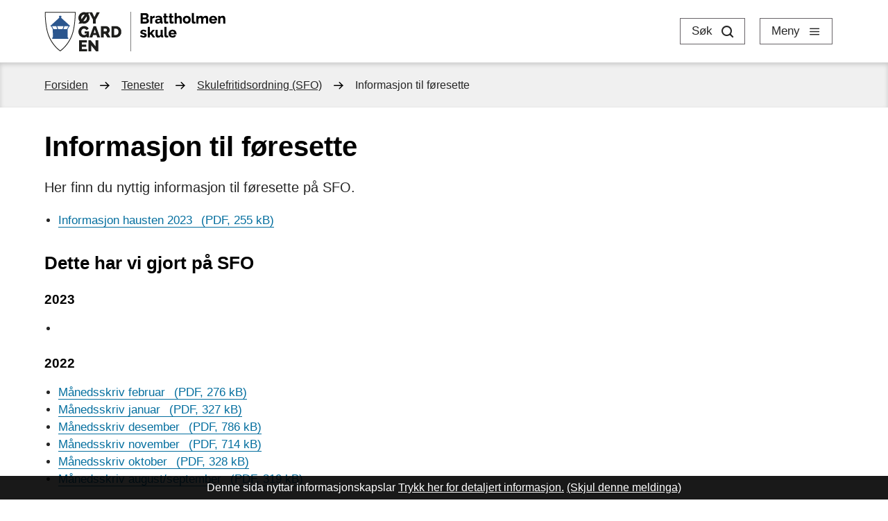

--- FILE ---
content_type: text/html; charset=utf-8
request_url: https://www.oygarden.kommune.no/brattholmenskule/tenester/skulefritidsordning-sfo/informasjon-til-foresette/
body_size: 18399
content:


<!DOCTYPE html>
<html lang="nn">
<head data-uid="25650:11554"><meta charset="utf-8" /><meta name="format-detection" content="telephone=no" />
        <base href="/">
    <link href="/templates/assets/css/default.css?v=17.10.4435" type="text/css" rel="stylesheet">
<script src="/ClientApp/vanilla/templates/dist/bundle.js?v=17.10.4435" type="module"></script>
<script src="/ClientApp/vanilla/web-component-library/dist/index.js" type="module"></script>
<script src="/clientapp/reactjs-front/shared-components/dist/acos-shared-components.umd.js"></script><link href="/templates/assets/legacy-css/default-typography.css?v=20250526" rel="stylesheet" type="text/css" /><link href="/templates/assets/legacy-css/default-skip-to-links.css?v=20230510" rel="stylesheet" type="text/css" /><link href="https://cdn.jsdelivr.net/npm/remixicon@latest/fonts/remixicon.min.css" rel="stylesheet" /><link href="/templates/assets/legacy-css/default-article-teaser.css?v=20230606" rel="stylesheet" type="text/css" /><link href="/templates/assets/legacy-css/default-tabfocus-styles.css?v=20250331" rel="stylesheet" type="text/css" />
<meta http-equiv="X-UA-Compatible" content="IE=edge" />
<script src="/script/jQuery/jquery-1.12.4.min.js"></script>
<script src="/script/jQuery/jquery-migrate-1.4.1.min.js"></script>




<script src="/script/js/basefunksjoner.js?v=20210408"></script>




<script src="/script/jQuery/jquery.acos.js?v=20102020"></script>
<link type="text/css" rel="stylesheet" href="/clientApp/reactjs-front/tilbakemelding/build/static/css/main.da8afa71.css?v=17.10.4435" />
<link type="text/css" rel="stylesheet" href="/kunde/css/knapper/buttons.css" />
<link type="text/css" rel="stylesheet" href="/css/Knapper/button-icons.css" />
<link type="text/css" rel="stylesheet" href="/Maler/Default/assets/css/themes/default/default.css?v=17.10.4435" />
<link type="text/css" rel="stylesheet" href="/Maler/Standard/Handlers/StyleHandler.ashx?bundle=signature&portalID=52&sprakID=11&designID=55&v=17.10.4435" />
<link type="text/css" rel="stylesheet" href="/design/oygarden_kommune/oygarden/v2019/assets/css/styles.css?v=v17.10.04435" />
<link type="text/css" rel="stylesheet" href="/css/tilbakemelding.css" />

    
    <meta name="viewport" content="width=device-width, initial-scale=1" />
    
    
    
    
    <link href="https://fonts.googleapis.com/css?family=Source+Sans+Pro:300,400,400i,600,700&display=swap"
        rel="stylesheet">
<title>
	Informasjon til føresette - Brattholmen skule
</title><link href="/css/css.ashx?style=artikkel" rel="stylesheet" type="text/css" /><link href="/css/css.ashx?style=login" rel="stylesheet" type="text/css" /><link rel="shortcut icon" href="/handlers/bv.ashx/if0b71ccb-5ce4-4344-a945-97356ede5f7c/66761fav_oygarden_kommune.png"/>
<meta name="description" content="Her finn du nyttig informasjon til f&amp;oslash;resette p&amp;aring; SFO.
" />
<meta name="author" content="Monica Hovland" />
<meta name="keywords" content="Barneskule, barneskole, skoleportal, skuleportal, skolenettside, skulenettside" />
<meta name="language" content="nn" />


            <style>
                body.has-page-title:has(.js-content-title) {
                    .js-content-title {
                        display: none !important;
                    }
                }
            </style>
         <meta name="acos-cmscontext" content="w100$o3848$m11554$sl0" />
</head>
<body lang="nn">
    
    
    
    
    <div aria-label="Snarvegar " role="navigation">

	<ul class="il-skip-to-links hidden">

		<li class="il-skip-to-link-item"><a class="il-skip-to-link" href="#contentInnhold">Hopp til innhald</a></li>
		<li class="il-skip-to-link-item"><a class="il-skip-to-link" href="#contentHovedmeny">Hopp til meny</a></li>
		<li class="il-skip-to-link-item"><a class="il-skip-to-link" href="#contentSok">Hopp til søk</a></li>

	</ul>
</div>

    

    
    
    
    <form method="post" action="/brattholmenskule/tenester/skulefritidsordning-sfo/informasjon-til-foresette/" id="aspnetForm" class="no-script right-column subpage">
<div>
<input type="hidden" name="__VIEWSTATE" id="__VIEWSTATE" value="ofVMs5dr1gxCOCYBNUFZhYLTcF1Fb3bDNqN9ZwEyq76AV261elzI522Wj5Pi+CHgCbcl8WGzESrC3jZob+FtElMzEgjxW+N9gUK/IICPMPUr1L7kyJ/11UElXcAvn1ZBU4cfE062XK2DJNPyQarwHlXj78FMqW1QJiK/eRsBwxESRcRS/8nej1DmiZThxBaoInd6CjmnDyZJvnZvglUnlIdZ9iMf70hMHlSWZ6OICpBi6yTvRyaEkgUb6Vl1iPtw8A7AWPbaWLq07gKUe1zH/gd7wEuWb/[base64]/A2xps1fOWaKu/HrL7ewUncodsAvY6bT351bwlMaQQh1zi24o2tqCp1YD29ozOgmXxROLRYHV/g3lgy1CyvlsoRjzp2W7vmX8Wc4qMUqE5GgwAaR5nwuqlBmbxbnJqOky2OXQCVofv3q7DqW0wcyzMdL3GV6NHp7vb6hRTkpdZyqWcrmZbwikd99h1CTWaB50MAcwtbEvVvc5JbcY/UhrxBH1pA3tu1F3FdYbvWJfqhG6B43ZvHfWwP+i7/5tbtDMgFrbfuH98Nfh+GLsys/PXWZwlzVPrCotawZ3hFZp1uLbHy2IzMK/IrGWKftatvfZdBJZGhcL8U7IYxDIt4GqldEWxpC496eegOG3DmY2OKSB0KQfRbY98K+AWbXpv2h/yC2vsjvYMtqIqUWnfAztd3YhvxDFnl+H3xyfb/ejlaRdYrkqvCUaQhrd3CtnCbtDxCzJEQXLG3yCTW4+Y/m5Lulo49R9S66BVZQ2/kxvH08Gz2tU770CT03ZdDS3p/HlWTjDtMjBCK+rBjYcwDSnGzWSJrlnGLutKPtSG59NhSAHoN3In66/3sXkAdPCgt9PWNoyB6JdmFi+Z/c3zZCsh15OLlGBzHz7CuRGVNbq4Ys2r7QWNj4+AV4pSkFZI8XQdckLQIIsV8AlWl/jajRMbD7x7LxSaRVGc+mfFLHweB9qTns0bXkxJop1P6MJ33WOe/VPjEirsDMAKgnqB9VG/Ro967BhlcXK3G6fG6ModhSLFBugFZpgK8XXHiE+Nt7PMmO4amEazrVYKazCPnK1QuZNdH8/xPCfTqsH10BTZZeX/dfq8SZ4/JXK4pBIMqYfjdnIyGuptzvZA4jR+JJdBGPRyzrs8Jyr9jQDb1mvC2igdEq8iKWNwsArl8NMRlPW8kf4yMghV0G/PzoaKWj2w8S3zadagEA0/SoAsqZsIsjf59M6ExrdOi8DMUync9plszfLlNNqsdDcRm1a6PTW2NEwcHZspS7Jd6pxSUAVngamK16L1NxRg49u689uIUnDgVTyuABKq1QIPnyC4SbD3Z+9eLDbEzXrqX8pK+Bh0pB3BOKi5ifAuvTIONChy10dneZGNm89zmtbFIXPjlzBM5J/y4pRu4atjTtSa+lzBe83dYrFssr/GOGjXHmYsarVAi6nvqf66fIZ374R2RCKvBqX126bg+Cd9VzZG2KvHbiYD21N/CjJ+79dhyJWeRXHfyN/SY4DJkJ6qMICsPMGGGChYlAJy9cj+xHSBk7Fs+Kc32qZbto8g8pUiabgmzk95d48ABZO0FDuQvKDTLTju/LY5dyPXMXl7yiT8Zl7FWScHzAAgHj7ORHso+j6nXi91dHaeD/[base64]/Mx/pMyj6Fg56O5vrQ3w5HFGsTlMMsIZh/ZGxXvlpshK7EA20iJ3x51DUR01IoIaOZnxpvTYINs3qo/+kl1ZQSK5iNps3vQBPnElx8ixtqb42erKsnvAdSNIj92zo8bR5FJLeGsDnboevMGRPmW9AYxeqOIo2Gceh54qOmLj1/9OC2HFlR54kCScOC/bBz7VJkfipGR2CXOSmCTBoYxg7tTj+xmMowEskp2kI29BA1FQv7oISlw0we8jRiNOZaGU1w581mxfuOs0RM09CH7aKFD2AJ+AvyERg/[base64]/2l+VvMUiEYdnCmgcg/FhD5jrV0NuWcNyfiTmQniFMfebvQIDeEcoFLUJGSJJBajcz1Bujxj9dWT7S+WD33y+4qTYSnM2XieFfQwaWkQAeLtQreNiklqD95bdHT3UdN8+MK6hIVHMBBMblqQ2Tzs0o1GfnckXKQ7g1ttepVWtt69XGHx26G+7DhSCz9cF5jmvn9owdhbNLijjA9tzobEaL/xkjhG08xG3iFrVO1IkvxU2JpouFswBi95juneOCCYH25GEAXHkaed0uhW6O0OtvAhRoFxW16RTSIjl7KuxqJGrMiobzXx2R17eC8CdsghqfF3lSECjNhCx8/bVr++LpcCFuQz9YH52/IoZ5ywE9ZVRwYD2VAkHt7gAp3P8/lUtB4b1AVoDJ1e2f9M1nlueqpELxTuqm/LI00FqMe74wokXx9BotiNbvee0uRRYH152juEwGh/+axjB2niiptrcmO7XsLRLA8Vu6Qdv8dvc2D6byWjygAVU75SBUjMKKz7GNrtHF750Tleb6xOepPXVMyIW3bZG6MRr7/+nLGX+E6k/ZEbcbKLwUxAlnY/[base64]/yljSyuUsr6WHWjmSKsEYwiKycfCOkK7R6U63+zANl0z2IjsQF5WfPORyN33Nc3luOXaUUfW9ugGoeeDuTLX7+41/Lu3hSmLOBKilK9oLUyYVxbRP7K34BAPZk8dn6Pvc6j7SpsqAsKTdJ2YaMqELX89DcZcHmNXjtUP4Jq7q8ELP8CSFN4bDkX1XUCzmEdStO66er9jzXdlGLCtVIM8AH+5RUIkV9udcxEbjzHDY/Bhc81D7j8UnQU/UTzgHnNOdwnAfXk9l7KTqKY42eDe7mE+dwQm0ry6zKyQejBDxlhi096LzHh5MVUvIc2DMjdJe1Ch5ak3aVVy5iI0V0mx8zmttG6NX1UxvdQc4blBvLA5Le1RI+Lgm2GxikR3eDSyZUKKi11agco9coDktZTGNY9p/Pc6GXPIrsO/Em8JoRSPY59yggXG5Ui/v/VZvy3q99ZnU77ib7L/DNyprRKqG4AHPDvJ282rjab6A22neSPBnn+4wO6ogl2O4rLILHdgL9AfbFxz5DMCpBRj56P51dr0bNlWn26SQR839lZ1zt7WESsOFJpWWNlWeim8qxnciz9gqvAuijb7lcAeJBoSevAbkoxDQxYNb3+bKkY/S0FFK6pyf0hiO9kPE1jl9w9dj/VbptA7ECjainE9c1Ax53WX/[base64]/zlW5FCnH0OaJMUn4+VqlQtYJg1Kq35OHhz/2elQ/L+xRKSoFUhQxIfs/ktboczuSxAJWMXvAk0EAmmDIy5Ev0Fuj2/RhObsfu7x7QPfmJxSLUwPh/1L5pOn9gtDXl4aFGnJ1zsHS6TwP5HQrFMMG03yuXipwWX2S/HTsiX2id467KhEeMgjTRT4ndi9C8izumpFgQmrCBMXcE8t5GM3S+rZnaX3YdcnmK48KwuXRI1yeIOp1uS6dMoWLxsnhuJiQOWUn34+EKz/CJrxjggKqNuX+RO9+V7K5WW4ZbhtozQ5EcK1ZMUeYI/YJ9SOzia5MBaLk4I31ZipuS0V70wDYa6QbgBU50zha/VrKyzqb3GWOF2oWi/Oy8/nVaMCG87YW8gB7A13SFcy3AXN4scaa3PNobcFuz+MQlhPkMg22A/egUUpon5N8hjMYKqTur5BKdv28aG409a/Um3am3qkNEFLKRHWoRo1WC90ksJF/Irs8c4+bYEVoh/l1Dn6sw9s3y328mM4+usFm9Y3piVxavz7E9Xxf0GHvGuec9HwuufYkzHAOz7JPfThJYluJ+2ytdJlUgJ5Wzzm9JeLudXNehgz/i6ztEDutJv7lkzkSvxcj0wM95NDb/Wh7FMyqkktQcNiNvOeThHHibokkiAG0czr4cDgAYZYkQji4ymCw5CdiApxvJsS2YDBautvBg6z19TBaUL7djWrYid4iJLe9UzcrjR9gb5nxKXlHg5b7sKWYN3UUjy/pzKUmcwUF16tEelUq8dags3jX8S0z8LlBEC9a5YL/73mpwjoKpUNbRkD80DIfExtDwL/Wxq6crXBGz4pxjj06ahEYZy1Qs5k4xIG/Wh/6h1or4C8lxMA5I+G001IiUy4ArjWJLblHfn0Hzz0aITNt4xun6Lb6Yvwjbei4InG2PJ4gY3ZjxQSEuOgeZJovMh9mGodr+MdnC16G75pscB/AM9EUZFIAAbmiplpTYQx55XlQk4U6lPrLtUms6EQGmVPgJynipUQfZYF1bgWUajT+ad+HLkVjVptPM+RMFRXpUqLYYZKJ0RQ9aNiuRqEDHVwuqLfg7Ehdpabw8SF9FF40Bn/q+s8P4vZ0w0bt8fDA9A4d2U45aHd+xmpBXNvmxUYJpboqdlwje3yYh6ncE6gABrIGA1D8NcoZvUEoqP/9tOP27mFMm8XMlJM8f/zH7Nve0fUuY2bzKgby5WA/NdON59BgnoMgukOmbroot8o2HU9dVxUr8k8x8LxMSYuEhl/VyB4Ghn7GIixqr79s8pkTIM5k1E40jg/gUf77HOi/oXovFs4/L1L8wntpVPtyi0qlF/aKbIbiQR0tN4cSlOOF641WxwqDd9bt9jYYhJewdckoZITWz+97CmzyGkEqnsufBH5bE0/P49kW4ukZSbWVo+UG32P8IGNmF8zp3kEzs2AO2P5pxvbDkWSXaGdSGGMkxQmG5oC2/0xz4Y7nVuDkX1zpJZi3UYD2YCoZDqLWQZ/AoVZJj1fetNwf17juMmaHfX2J/sdMrmHHrp07Ks3jiux9cjiZxxGm9Vvb+YctluDQG2l4QG18QOXm68j+dfyVHE8EBFakQ4s4XK33MMFmyKaxH7+L8s1GBNufpViWiH4IY1Bi8e2COQBkH/SehZ9LLWXfpghhM+hhrraZJtEm9PNZ0V44nDZW9wFki5BPDVIfIrYcgqlSuZ+bAKdDrWtqdvDRl2q2ukQ==" />
</div>

<script type="text/javascript">
//<![CDATA[
var theForm = document.forms['aspnetForm'];
if (!theForm) {
    theForm = document.aspnetForm;
}
function __doPostBack(eventTarget, eventArgument) {
    if (!theForm.onsubmit || (theForm.onsubmit() != false)) {
        theForm.__EVENTTARGET.value = eventTarget;
        theForm.__EVENTARGUMENT.value = eventArgument;
        theForm.submit();
    }
}
//]]>
</script>


<script src="/WebResource.axd?d=Q-S_JTIc5t6mSk_X3wPLozvsJ__3g5VuhKIeCCGukMi30AZQHYP0nH6uMfsr6lT8FOV4_V4RUlkr9vRy-HLcAV7z7OydxaIpEx22Elu_HUg1&amp;t=638901608248157332" type="text/javascript"></script>


<script type="text/javascript">
//<![CDATA[
function addLoadEvent(func) {
var oldonload = window.onload;
if (typeof window.onload != 'function') {
window.onload = func;
} else {
window.onload = function() {
if (oldonload) {
oldonload();
}
func();
}
}
}   
//]]>
</script>

<div>

	<input type="hidden" name="__VIEWSTATEGENERATOR" id="__VIEWSTATEGENERATOR" value="4BEBD591" />
	<input type="hidden" name="__SCROLLPOSITIONX" id="__SCROLLPOSITIONX" value="0" />
	<input type="hidden" name="__SCROLLPOSITIONY" id="__SCROLLPOSITIONY" value="0" />
	<input type="hidden" name="__EVENTTARGET" id="__EVENTTARGET" value="" />
	<input type="hidden" name="__EVENTARGUMENT" id="__EVENTARGUMENT" value="" />
	<input type="hidden" name="__VIEWSTATEENCRYPTED" id="__VIEWSTATEENCRYPTED" value="" />
	<input type="hidden" name="__EVENTVALIDATION" id="__EVENTVALIDATION" value="5k41sWg+TJ7PqYBWgptqJm4IvUUyz25ihkuxqrFOAuHyNJVzarubi3KaEpYhrGTzhrDpCkidkzbB4MNMwde3pYjGlseyFtZMV30kCD5dyzamtVfL69Hq1RMdPEu3sbkpoagpjo3sMkr/vErfIsY6LsLunRgktu40/0Vdj+sW3WLa5JiZsYVuxG1pSCWlH8CMYDudSobJVfpBR0czYJ/yuVEwV06CuzUheLhEF35WDO/Xcf10oXtMKtl20EbjdpWA3StEQKNp3eF/wMzzh2Y/Ng==" />
</div>
        
        

        
            <header class="header" id="header">
                <div class="header-content">
                    <h1 class="logo">
                        <a id="ctl00_ctl00_ctl00_ctl00_innhold_hlDefault" href="/brattholmenskule/">
                                <span class="custom-logo">
                                    <img alt="Brattholmen skule" src="/handlers/bv.ashx/i98dd9408-1acf-4033-b4a0-47c396dbb901/logo_brattholmen_skule.png" />
                                </span>
                            

                            <span class="title">Brattholmen skule</span>
                        </a>
                    </h1>
                    <ul class="navigation">
                        
                            <li class="accessibility-menu__container">
                                <div class="accessibility-menu">
                                    <!-- Start sone -->
<div id="Sone2002" class="zone Zone webPartZoneVertical">

	<div class="webPart" id="ctl00_ctl00_ctl00_ctl00_innhold_ctl04_WebpartId_1659">
		<div class="webPartInnhold">
			<!--Fromcache-->
<ul class="vListe"><li class="toplevel js-google-translate"><a href="#" data-id="15970" class="">Translate</a></li><li class="toplevel"><a href="https://www.oygarden.kommune.no/brattholmenskule/skjema/" data-id="15971" class="">Skjema</a></li><li class="toplevel"><a href="https://www.oygarden.kommune.no/brattholmenskule/kontakt-oss/" data-id="15972" class="">Kontakt oss</a></li><li class="toplevel"><a href="https://www.oygarden.kommune.no/tjenester/skule-og-sfo/skule/vigilo-for-kommunikasjon/" data-id="67240" class="">Vigilo</a></li></ul>
		</div>
	</div>

	<div class="webPart google-translate-container" id="ctl00_ctl00_ctl00_ctl00_innhold_ctl04_WebpartId_1660">
		<div class="webPartInnhold">
			

<cc-cookie-consent-conditional-content-component categories="3,4" identifier="52">
    <template data-template="acceptedBodyContent">
        <div id="google_translate_element" class="notranslate skiptranslate"></div>
        <script>
            function googleTranslateElementInit()
            {
                try {
                    new google.translate.TranslateElement(
                    {
                        pageLanguage: 'no',
                        includedLanguages: 'en,pl,ar,ru,uk,so,lv,lt',
                        layout: google.translate.TranslateElement.InlineLayout.SIMPLE,
                        multilanguagePage: true,
                        autoDisplay: false
                    }
                    , 'google_translate_element');
                } catch (e) {
                    console.error('Google Translate initialization error:', e);
                }
            }
        </script>
        <script src="https://translate.google.com/translate_a/element.js?cb=googleTranslateElementInit" async defer></script>
    </template>
    <template data-template="rejectedBodyContent">
        <!-- Google Translate lastes ikke når cookies er avslått -->
    </template>
</cc-cookie-consent-conditional-content-component>
		</div>
	</div>

</div>
<!-- Slutt sone -->
                                </div>
                            </li>
                        
                        <li>
                            <button type="button"
                                class="search-box-toggle js-search-box-toggle"><span>Søk </span></button>
                        </li>
                        <li>
                            <a name="contentHovedmeny"></a>

                            <button type="button"
                                class="main-menu-toggle js-main-menu-toggle"><span>Meny</span></button>
                        </li>
                    </ul>
                </div>
            </header>
        
        <nav class="main-menu">
            <div class="main-menu-content">
                <!-- Start sone -->
<div id="Sone100000" class="zone Zone webPartZoneVertical">

	<div class="webPart main-menu__services" id="ctl00_ctl00_ctl00_ctl00_innhold_ctl05_WebpartId_1665">
		<div class="webPartInnhold">
			<!--Fromcache-->
<ul class="vListe"><li class="toplevel"><a href="https://www.oygarden.kommune.no/brattholmenskule/tenester/om-skulen/" data-id="15987" class=""><span><span class="img"></span><span class="text">Om skulen</span></span></a></li><li class="toplevel"><a href="https://www.oygarden.kommune.no/brattholmenskule/tenester/skulefritidsordning-sfo/" data-id="15988" class=""><span><span class="img"></span><span class="text">Skulefritidsordning (SFO)</span></span></a></li><li class="toplevel"><a href="https://www.oygarden.kommune.no/brattholmenskule/tenester/om-skulen/klassetrinn/" data-id="15989" class=""><span><span class="img"></span><span class="text">Planar, prosjekt og pedagogiske verktøy</span></span></a></li><li class="toplevel"><a href="https://www.oygarden.kommune.no/brattholmenskule/tenester/hjelpetenester/" data-id="15990" class=""><span><span class="img"></span><span class="text">Hjelpetenester</span></span></a></li><li class="toplevel"><a href="https://www.oygarden.kommune.no/brattholmenskule/tenester/rad-og-utval/" data-id="15991" class=""><span><span class="img"></span><span class="text">Råd og utval</span></span></a></li><li class="toplevel"><a href="https://www.oygarden.kommune.no/brattholmenskule/tenester/ferie-og-fridagar/" data-id="15992" class=""><span><span class="img"></span><span class="text">Ferie og fridagar</span></span></a></li><li class="toplevel"><a href="https://www.oygarden.kommune.no/brattholmenskule/aktuelt/" data-id="15993" class=""><span><span class="img"></span><span class="text">Aktuelt</span></span></a></li><li class="toplevel"><a href="https://www.oygarden.kommune.no/brattholmenskule/skjema/" data-id="16137" class=""><span><span class="img"></span><span class="text">Skjema</span></span></a></li><li class="toplevel"><a href="https://www.oygarden.kommune.no/Kalender/CalendarEvents.aspx?lang=11&amp;cat=78&amp;dir=ComingEvents&amp;MId1=9609" data-id="15994" class=""><span><span class="img"></span><span class="text">Kalender</span></span></a></li></ul>
		</div>
	</div>

</div>
<!-- Slutt sone -->
                
                
            </div>
        </nav>

        <div class="search-box" role="search">
            <div class="search-box-content">
                <div id="ctl00_ctl00_ctl00_ctl00_innhold_ctl08_pnlSok" onkeypress="javascript:return WebForm_FireDefaultButton(event, &#39;ctl00_ctl00_ctl00_ctl00_innhold_ctl08_btnSearch&#39;)">
	
<div class="js-searchform" data-action-url="/sok.aspx">
    
    <a name="contentSok"></a>
	

    <input type="hidden" name="ctl00$ctl00$ctl00$ctl00$innhold$ctl08$hdMId1" id="ctl00_ctl00_ctl00_ctl00_innhold_ctl08_hdMId1" value="9610" />
    <input name="ctl00$ctl00$ctl00$ctl00$innhold$ctl08$txtSearch" type="text" id="ctl00_ctl00_ctl00_ctl00_innhold_ctl08_txtSearch" class="js-liten-trigger-search" aria-label="Søketekst" />
    <input type="submit" name="ctl00$ctl00$ctl00$ctl00$innhold$ctl08$btnSearch" value="Søk" id="ctl00_ctl00_ctl00_ctl00_innhold_ctl08_btnSearch" />
    

    <script>
        (function () {

            const input = document.getElementById('ctl00_ctl00_ctl00_ctl00_innhold_ctl08_txtSearch');
            const searchBase = '/sok.aspx';
            const searchUrl = searchBase + (searchBase.includes('?') ? '&' : '?') + 'MId1=9610&soketekst='

            if(input) {
                var searchBoxes = document.querySelectorAll('.js-searchform .js-liten-trigger-search');

                if (searchBoxes) {
                    for (var i = 0; i < searchBoxes.length; i++) {
                        var searchBox = searchBoxes[i];

                        if (!searchBox.hasAttribute('data-handled')) {
                            searchBox.setAttribute('data-handled', 'true');

                            searchBox.addEventListener('keydown', function(e) {
                                if (e.which == 13) {
                                    window.location.href = searchUrl + input.value;
                                }
                            });
                        }
                    }
                }

                var submitButtons = document.querySelectorAll('.js-searchform input[type="submit"]');
        
                if (submitButtons) {
                    for (var i = 0; i < submitButtons.length; i++) {
                        var submitButton = submitButtons[i];
                    
                        if (!submitButton.hasAttribute('data-handled')) {
                            submitButton.setAttribute('data-handled', 'true');

                            submitButton.addEventListener('click', function (e) { 
                                e.preventDefault();
                                window.location.href = searchUrl + input.value;
                            });
                        }
                    }
                }
            }

        })();
    </script>
</div>

</div>
            </div>
        </div>

        
        
        
    
            <div class="upper-page-navigation">
                <div class="upper-page-navigation-content">
                    
                        <div class="breadcrumbs">
                            <div class="breadcrumbsWrapper">
                                
        <span>
            <span class="breadcrumbs__label ">
                Du er her:
            </span>
        </span>
        <ul id="breadcrumb-ctl00_ctl00_ctl00_ctl00_innhold_MidtSone_ucBreadcrumbs" class="breadcrumbs__list js-breadcrumb">
    
        <li class="breadcrumbs__item">
            <a href="https://www.oygarden.kommune.no:443/brattholmenskule/" 
                >
                <span>Forsiden</span>
            </a> 
        </li>
    
        <li class="breadcrumbs__item">
            <a href="https://www.oygarden.kommune.no:443/brattholmenskule/tenester/" 
                >
                <span>Tenester</span>
            </a> 
        </li>
    
        <li class="breadcrumbs__item">
            <a href="https://www.oygarden.kommune.no:443/brattholmenskule/tenester/skulefritidsordning-sfo/" 
                >
                <span>Skulefritidsordning (SFO)</span>
            </a> 
        </li>
    
        <li class="breadcrumbs__item">
            <a href="https://www.oygarden.kommune.no:443/brattholmenskule/tenester/skulefritidsordning-sfo/informasjon-til-foresette/" 
                >
                <span>Informasjon til føresette</span>
            </a> 
        </li>
    
        </ul>
    

<script>

    (function () {

        

        var initialBreadcrumbs = [];

        function createBreadcrumbItem(title, url) {
            var liElement = document.createElement('li');
            liElement.classList.add('breadcrumbs__item');

            var aElement = document.createElement('a');
            aElement.href = url;

            liElement.appendChild(aElement);

            var spanElement = document.createElement('span');
            spanElement.innerText = title;

            aElement.appendChild(spanElement);

            return liElement;
        }

        function initialize() {
            var breadcrumbElements = document.querySelectorAll('.js-breadcrumb');

            if (breadcrumbElements) {
                for (var i = 0, length = breadcrumbElements.length; i < length; i++) {
                    var breadcrumbElement = breadcrumbElements[i];

                    initialBreadcrumbs[breadcrumbElement.id] = breadcrumbElement.querySelectorAll('li');
                }
            }
        }

        document.addEventListener('DOMContentLoaded', function () {
            if (!window.legacyBreadcrumbsInitialized) {
                initialize();

                if (window.eventBus) {
                    window.eventBus.addEventListener('add-breadcrumb-item', function (event) {
                        var breadcrumbElements = document.querySelectorAll('.js-breadcrumb');

                        if (breadcrumbElements) {
                            for (var i = 0, length = breadcrumbElements.length; i < length; i++) {
                                var breadcrumbElement = breadcrumbElements[i];

                                var breadcrumbItemElement = createBreadcrumbItem(event.target.title, event.target.url);

                                breadcrumbElement.appendChild(breadcrumbItemElement);
                            }
                        }
                    });

                    window.eventBus.addEventListener('remove-breadcrumb-item', function (event) {
                        var breadcrumbElements = document.querySelectorAll('.js-breadcrumb');

                        if (breadcrumbElements) {
                            for (var i = 0, length = breadcrumbElements.length; i < length; i++) {
                                var breadcrumbElement = breadcrumbElements[i];

                                if (breadcrumbElement.lastElementChild) {
                                    breadcrumbElement.removeChild(breadcrumbElement.lastElementChild);
                                }
                            }
                        }
                    });

                    window.eventBus.addEventListener('reset-breadcrumb', function (event) {
                        var breadcrumbElements = document.querySelectorAll('.js-breadcrumb');

                        if (breadcrumbElements) {
                            for (var i = 0, length = breadcrumbElements.length; i < length; i++) {
                                var breadcrumbElement = breadcrumbElements[i];

                                breadcrumbElement.innerHTML = '';

                                for (var j = 0; j < initialBreadcrumbs[breadcrumbElement.id].length; j++) {
                                    var breadcrumbItemElement = initialBreadcrumbs[breadcrumbElement.id][j];

                                    breadcrumbElement.appendChild(breadcrumbItemElement);
                                }                           
                            }
                        }
                    });
                }

                window.legacyBreadcrumbsInitialized = true;
            }
        });

    })();

</script>
                            </div>
                        </div>
                    
                </div>
            </div>
        <a name="contentInnhold"></a>

    
    
    
        <main class="main">
            <div class="main-content">
                
    
    <div class="middle-column">
            
        
    
    
        <div class="legacy-content-page legacy-content-page--article-list">
            
<div id="ctl00_ctl00_ctl00_ctl00_innhold_MidtSone_MidtSone_MidtSone_ucArtikkelOversikt_pnlToppArtikkel" class="toppartikkel">
	
        
        <div id="toppArtikkel">
            
<div id="ctl00_ctl00_ctl00_ctl00_innhold_MidtSone_MidtSone_MidtSone_ucArtikkelOversikt_ctl01_pnlArtikkel" class="artikkel legacy-content legacy-content--article" lang="nn">
		<article class="artikkel"><header><h1 class="js-content-title">Informasjon til føresette</h1></header><section class="ingress" aria-label="Ingress"><p>Her finn du nyttig informasjon til f&oslash;resette p&aring; SFO.</p>
</section><section class="tekst" aria-label="Brødtekst"><ul class="il-ul">
	<li class="il-li"><a class="InnholdLinkTekst link-webpage  filetype-pdf" href="https://www.oygarden.kommune.no/brattholmenskule/_f/p52/i7ee5820e-18da-4b0d-903d-3d83caa44942/informasjon-til-foresette.pdf" data-id='54034'>Informasjon hausten 2023<span class='file-ext-size'> (PDF, 255 kB)</span></a></li>
</ul>

<h2 class="il-heading il-heading--h2">Dette har vi gjort p&aring; SFO</h2>

<h3 class="il-heading il-heading--h3">2023</h3>

<ul class="il-ul">
	<li class="il-li">&nbsp;</li>
</ul>

<h3 class="il-heading il-heading--h3">2022</h3>

<ul class="il-ul">
	<li class="il-li"><a class="InnholdLinkTekst link-webpage  filetype-pdf" href="https://www.oygarden.kommune.no/brattholmenskule/_f/p52/i7cd16a18-0654-41d7-9fc0-a85c3870ffff/manedsskriv-februar.pdf" data-id='50750'>M&aring;nedsskriv februar<span class='file-ext-size'> (PDF, 276 kB)</span></a></li>
	<li class="il-li"><a class="InnholdLinkTekst link-webpage  filetype-pdf" href="https://www.oygarden.kommune.no/brattholmenskule/_f/p52/i9783a83f-080d-44ae-8352-609bf95272b5/manedskriv-januar.pdf" data-id='50269'>M&aring;nedsskriv januar<span class='file-ext-size'> (PDF, 327 kB)</span></a></li>
	<li class="il-li"><a class="InnholdLinkTekst link-webpage  filetype-pdf" href="https://www.oygarden.kommune.no/brattholmenskule/_f/p52/i5cde6b85-fbd6-4b02-9fbc-3ac23dd7b56f/manedsskriv-desember.pdf" data-id='50266'>M&aring;nedsskriv desember<span class='file-ext-size'> (PDF, 786 kB)</span></a></li>
	<li class="il-li"><a class="InnholdLinkTekst link-webpage  filetype-pdf" href="https://www.oygarden.kommune.no/brattholmenskule/_f/p52/i76904995-4aa7-4632-b83a-d4da285921b5/manedsskriv-november.pdf" data-id='48593'>M&aring;nedsskriv november<span class='file-ext-size'> (PDF, 714 kB)</span></a></li>
	<li class="il-li"><a class="InnholdLinkTekst link-webpage  filetype-pdf" href="https://www.oygarden.kommune.no/brattholmenskule/_f/p52/i58185ddf-7c03-40e4-9590-817efa8607b7/manedsskriv-oktober.pdf" data-id='47565'>M&aring;nedsskriv oktober<span class='file-ext-size'> (PDF, 328 kB)</span></a></li>
	<li class="il-li"><a class="InnholdLinkTekst link-webpage  filetype-pdf" href="https://www.oygarden.kommune.no/brattholmenskule/_f/p52/ie353826e-4a28-4855-915f-34ceeb1ed40d/manedsskriv-august-september.pdf" data-id='46773'>M&aring;nedsskriv august/september<span class='file-ext-size'> (PDF, 319 kB)</span></a></li>
</ul>
</section></article>
	</div>

        </div>
        <div class="artikkeloversiktseparator">
        </div>
    
</div><h2 class="ac-heading ac-heading--2 ac-visually-hidden">
 <span class="ac-heading-text">Artikkelliste</span>
</h2>
<ol class="ac-content-grid-list ac-content-grid-list--article-list">
</ol>
<div class="artikkelNavigasjon">
            
            
        </div>
    <div id="tilbakemelding"></div>




        </div>
    

        
    </div>
    
        
    

            </div>
        </main>
    
    
    
    

        
            <footer class="footer">
                <div class="footer-content">
                    <div class="footer-content__box footer-content__box--left">
                        <!-- Start sone -->
<div id="Sone8000" class="zone Zone webPartZoneVertical">

	<div class="webPart egendef" id="ctl00_ctl00_ctl00_ctl00_innhold_ctl10_WebpartId_1661">
		<div class="webPartInnhold">
			<!-- Cached at 11.01.2026 14.27.05 (html) 11.01.2026 14.27.05 (content) (2) -->
<p><strong>Bes&oslash;k oss</strong><br />
Brattholmen skule<br />
Nyg&aring;rdsvegen 1<br />
5350&nbsp;Brattholmen</p>

<p><a class="InnholdLinkTekst link-webpage " href="https://www.google.com/maps/place/Brattholmen+skole/@60.3512445,5.1566664,15z/data=!4m5!3m4!1s0x0:0x4611be5b7ea28d26!8m2!3d60.3512445!4d5.1566664" data-id='16002'>Vis i kart</a></p>


		</div>
	</div>

</div>
<!-- Slutt sone -->
                    </div>
                    <div class="footer-content__box footer-content__box--center-left">
                        <!-- Start sone -->
<div id="Sone8001" class="zone Zone webPartZoneVertical">

	<div class="webPart egendef" id="ctl00_ctl00_ctl00_ctl00_innhold_ctl11_WebpartId_1662">
		<div class="webPartInnhold">
			<!-- Cached at 11.01.2026 14.27.05 (html) 11.01.2026 14.27.05 (content) (2) -->
<p><strong>Skriv til oss</strong><br />
Brattholmen skule<br />
Ternholmvegen 2,<br />
5337 Rong</p>

<p><strong>E-post</strong><br />
<a class="InnholdLinkTekst link-email " href="mailto:brattholmen.skule@oygarden.kommune.no" data-id='16003'>brattholmen.skule@oygarden.kommune.no</a></p>


		</div>
	</div>

</div>
<!-- Slutt sone -->
                    </div>
                    <div class="footer-content__box footer-content__box--center-right">
                        <!-- Start sone -->
<div id="Sone8002" class="zone Zone webPartZoneVertical">

	<div class="webPart egendef" id="ctl00_ctl00_ctl00_ctl00_innhold_ctl12_WebpartId_1663">
		<div class="webPartInnhold">
			<!-- Cached at 11.01.2026 14.27.05 (html) 11.01.2026 14.27.05 (content) (2) -->
<p><strong>Snakk med oss</strong><br />
Kontor og administrasjon<br />
M&aring;ndag&nbsp;- fredag&nbsp;kl. &nbsp;8.00-15.30<br />
Telefon: 55 09 75 00</p>

<p>Skulefritidsordning&nbsp;(SFO)<br />
M&aring;ndag&nbsp;- fredag kl. 07.00-16.30<br />
Telefon: 55 09 75 04 | 917 58 497</p>


		</div>
	</div>

</div>
<!-- Slutt sone -->
                    </div>
                    <div class="footer-content__box footer-content__box--right">
                        <!-- Start sone -->
<div id="Sone8003" class="zone Zone webPartZoneVertical">

</div>
<!-- Slutt sone -->
                    </div>
                    <div class="back-to-top-button-wrapper">
                        <a class="back-to-top-button js-back-to-top-button" href="#header"><span>Til toppen</span></a>
                    </div>
                </div>
                <div class="footer-sole">
                    <div class="footer-sole-content">
                        <!-- Start sone -->
<div id="Sone8004" class="zone Zone webPartZoneVertical">

	<div class="webPart" id="ctl00_ctl00_ctl00_ctl00_innhold_ctl14_WebpartId_1664">
		<div class="webPartInnhold">
			<!--Fromcache-->
<ul class="vListe"><li class="toplevel"><a href="https://www.oygarden.kommune.no/personvern-og-informasjonskapslar/" data-id="15995" class="">Personvern og informasjonskapslar</a></li></ul>
		</div>
	</div>

</div>
<!-- Slutt sone -->
                    </div>
                </div>
            </footer>
        
    
<script src='/clientApp/reactjs-front/tilbakemelding/build/static/js/27.e030d1ab.chunk.js?v=17.10.4435'></script><script src='/clientApp/reactjs-front/tilbakemelding/build/static/js/main.290efcdf.js?v=17.10.4435'></script><script src='/script/jQuery/jquery.cookie.js'></script><script src='/design/oygarden_kommune/oygarden/v2019/assets/js/scripts.js?v=v17.10.04435'></script><script src='/script/js/jsinfo.min.js?v=1.1'></script><script src='/script/js/beredskap.js'></script><script src='/script/eventbus/eventbus.min.js'></script><script src='/templates/design/assets/js/common.js?v=v17.10.04435'></script>
<script type="text/javascript">
//<![CDATA[

theForm.oldSubmit = theForm.submit;
theForm.submit = WebForm_SaveScrollPositionSubmit;

theForm.oldOnSubmit = theForm.onsubmit;
theForm.onsubmit = WebForm_SaveScrollPositionOnSubmit;
//]]>
</script>
</form>

     
    
    <script>
        $(function () {
            
                $("Body").jsinfo({
                    baseUrl: '/',
                    oDel1: 'Denne sida nyttar informasjonskapslar ',
                    oDel2: ' for detaljert informasjon. ',
                    oTrykkHer: 'Trykk her',
                    oSkjulMeldingen: '(Skjul denne meldinga)',
                    oGoogleAnalyticsUTMA: 'Skiljer brukarar og brukarsesjonar.',
                    oGoogleAnalyticsUTMB: 'Brukast for å setje ny brukarsesjon/besøk.',
                    oGoogleAnalyticsUTMC: 'Interoperabilitet med urchin.js saman med __utmb.',
                    oGoogleAnalyticsUTMZ: 'Lagrar trafikkjelda eller kampanjen som beskriv korleis brukaren nådde sida.',
                    oGoogleAnalyticsUTMV: 'Nyttast for å lagre data på besøksnivå. Lagast når tenesta nytter _setCustomVar-metoda.',
                    GoogleAnalyticsMerInfo: 'https://developers.google.com/analytics/devguides/collection/analyticsjs/cookie-usage',
                    oASPXANONYMOUS: 'Informasjonskapsel nyttast av ASP.NET for å identifisera anonyme brukarar på sida.',
                    oASPNETSessionID: 'Informasjonskapsel nyttast av ASP.NET for å identifisera kvar enkelt brukar.',
                    oLang: 'Informasjonskapsel inneheldt språkinformasjon.',
                    oGodkjentCookies: 'Nyttast for å vite om brukaren har akseptert bruk av informasjonskapslar.'
                });
            
        });
    </script>
    

    <script>
        var virtualPath = "/";
    </script>

    
    <script>
        var pageTitleHandledByDesignTemplates = false;

        (function () {
            window.addEventListener('hashchange', (event) => {
                
                var hash = window.location.hash;

                if (hash) {
                    var fragment = hash;

                    var element = document.querySelector('[data-id="' + fragment.substr(1) + '"]');

                    if (element) {
                        setTimeout(function () {
                            var useScrollIntoView = true;

                            if (!useScrollIntoView) {
                                var clientRect = element.getBoundingClientRect();

                                var scrollToTopMargin = 130;

                                var scrollToOptions = {
                                    top: clientRect.top + scrollToTopMargin + window.scrollY,
                                    behavior: 'smooth'
                                };

                                window.scroll(scrollToOptions);
                            } else {
                                element.scrollIntoView({ behavior: 'smooth', block: 'start' });
                            }
                        }, 250);
                    }
                }
            });

            document.addEventListener('DOMContentLoaded', function () {
                var pageTitleElement = document.querySelector('.js-page-title');

                if (pageTitleElement) {
                    var pageTitleElementStyle = window.getComputedStyle(pageTitleElement);
                    var pageTitleElementIsVisible = pageTitleElementStyle.display !== 'none' && pageTitleElementStyle.visibility !== 'hidden' && pageTitleElementStyle.opacity !== '0';

                    if (pageTitleElementIsVisible) {
                        pageTitleHandledByDesignTemplates = true;

                        document.querySelector('body').classList.add('has-page-title');
                    }

                    if (window.eventBus) {
                        window.eventBus.addEventListener('set-page-title', function (event) {
                            if (event.target && event.target.text) {
                                var pageTitleTextElement = document.querySelector('.js-page-title-text');

                                if (pageTitleTextElement) {
                                    pageTitleTextElement.innerHTML = event.target.text;
                                }
                            }
                        });
                    }
                }


                var hash = window.location.hash;

                if (hash) {

                    if (hash.startsWith('#!#')) {
                        var fragment = hash.substr(2);

                        var element = document.querySelector(fragment);

                        if (element) {
                            setTimeout(function () {
                                var clientRect = element.getBoundingClientRect();
                                window.scroll(0, clientRect.top + window.scrollY);
                            }, 250);
                        }
                    } else {
                        var fragment = hash;

                        
                        try {
                            var element = document.querySelector(fragment);

                            if (!element) {
                                
                                element = document.querySelector('[data-id="' + fragment.substr(1) + '"]');

                                if (element) {
                                    setTimeout(function () {
                                        var clientRect = element.getBoundingClientRect();
                                        window.scroll(0, clientRect.top + window.scrollY);

                                        if (window.eventBus) {
                                            window.eventBus.dispatch('show-parent-container', element);
                                        }
                                    }, 250);
                                }
                            }
                        } catch {

                        }
                    }
                }

                var anchorElements = document.getElementsByTagName('a');
                
                for (var i = 0; i < anchorElements.length; i++) {
                    try {
                        var anchor = anchorElements[i];

                        var hasHref = anchor.hasAttribute('href');

                        if (hasHref) {
                            var isExternal = anchor.hostname != window.location.hostname;
                            var isJavascript = anchor.href.indexOf('javascript:') > -1
                            var isMailTo = anchor.href.indexOf('mailto:') > -1;
                            var isTelLink = anchor.href.indexOf('tel:') > -1;
                            var hasImage = anchor.querySelector('img');

                            if (isExternal && !isJavascript && !isMailTo && !isTelLink && !hasImage) {
                                if (!anchor.classList.contains('external-link')) {
                                    anchor.classList.add('external-link');
                                }

                                if (!anchor.classList.contains('external')) {
                                    anchor.classList.add('external');
                                }
                            }
                        }
                    } catch (e) {
                        // Internet Explorer might throw invalid argument exception for unknown reasons
                    }
                }

                var contentSkipToLink = document.querySelector('a.il-skip-to-link[href="#contentInnhold"]');

                if (contentSkipToLink) {
                    contentSkipToLink.addEventListener('click', function (event) {
                        event.preventDefault();

                        var contentSkipToLinkTarget = document.querySelector('a[name="contentInnhold"]');

                        if (contentSkipToLinkTarget) {
                            contentSkipToLinkTarget.setAttribute('tabindex', '-1');
                            contentSkipToLinkTarget.focus();

                            var top = contentSkipToLinkTarget.getBoundingClientRect().top;

                            var isSmoothScrollSupported = 'scrollBehavior' in document.documentElement.style;

                            var scrollToOptions = {
                                left: 0,
                                top: top,
                                behavior: 'smooth'
                            };

                            if (isSmoothScrollSupported) {
                                window.scroll(scrollToOptions);
                            } else {
                                window.scroll(scrollToOptions.left, scrollToOptions.top);
                            }
                        }
                    });
                }
            }, false);

            document.addEventListener('DOMContentLoaded', () => {
				const backToTopButton = document.querySelector('.js-new-back-to-top-button');
				if (backToTopButton) {
					backToTopButton.addEventListener('click', (event) => {
						event.preventDefault();
						const isSmoothScrollSupported = 'scrollBehavior' in document.documentElement.style;
						const header = document.getElementById('header');
						let top;
						if(!header){
							  const headerElements = document.getElementsByClassName('header');
							  if (headerElements.length > 0) {
								top = headerElements[0].getBoundingClientRect().top;
							  }
						}
						else {
							top = header.getBoundingClientRect().top;
						}
						const scrollToOptions = {
							left: 0,
							top: top,
							behavior: 'smooth'
						};
						if (isSmoothScrollSupported) {
							window.scroll(scrollToOptions);
						}
						else {
							window.scroll(0, top);
						}
					});
				}
			});

            // ------------------------------------------------------------------------
            // Focus-effekt kun ved tastaturnavigering
            // ------------------------------------------------------------------------

            document.addEventListener('mousedown', function () {
                if (document.documentElement.classList.contains('tabbing')) {
                    document.documentElement.classList.remove('tabbing');
                }

                if (document.body.classList.contains('tabbing')) {
                    document.body.classList.remove('tabbing');
                }
            });

            document.addEventListener('mouseup', function () {
                if (document.documentElement.classList.contains('tabbing')) {
                    document.documentElement.classList.remove('tabbing');
                }

                if (document.body.classList.contains('tabbing')) {
                    document.body.classList.remove('tabbing');
                }
            });

            document.addEventListener('keyup', function (event) {
                if (event.keyCode == 9) {
                    if (!document.documentElement.classList.contains('tabbing')) {
                        document.documentElement.classList.add('tabbing');
                    }

                    if (!document.body.classList.contains('tabbing')) {
                        document.body.classList.add('tabbing');
                    }
                }
            });
        })();
    </script>
   
</body>
</html>


--- FILE ---
content_type: text/css
request_url: https://www.oygarden.kommune.no/templates/assets/legacy-css/default-article-teaser.css?v=20230606
body_size: 3313
content:
@font-face{font-family:"default-icons";src:url([data-uri]) format(woff);font-weight:normal;font-style:normal;font-display:block}.ac-content-teaser--article{all:initial;font-family:inherit;box-shadow:var(--content-teaser-box-shadow);border-width:var(--content-teaser-border-width);border-style:var(--content-teaser-border-style);border-color:var(--content-teaser-border-color);border-radius:var(--content-teaser-border-radius);padding:var(--content-teaser-padding);position:relative;gap:var(--content-teaser-child-gap);display:flex;color:var(--content-teaser-text-color);background:var(--content-teaser-background);height:100%}.ac-content-teaser--article .ac-content-teaser-image{border:var(--content-teaser-image-border);border-radius:var(--content-teaser-image-border-radius);overflow:hidden}.ac-content-teaser--article .ac-picture{display:flex}.ac-content-teaser--article .ac-picture img{width:100%;max-width:100%;display:block;aspect-ratio:var(--content-teaser-image-aspect-ratio);object-fit:cover}.ac-content-teaser--article .ac-content-teaser-text{padding:var(--content-teaser-text-padding);font-size:var(--content-teaser-text-font-size);line-height:var(--content-teaser-text-line-height);display:flex;flex-direction:column;flex:1}.ac-content-teaser--article .ac-content-teaser-text p{margin:var(--content-paragraph-margin)}.ac-content-teaser--article .ac-content-teaser-title{margin:var(--content-teaser-title-margin);font-size:var(--content-teaser-title-font-size);line-height:var(--content-teaser-title-line-height);color:var(--content-teaser-title-text-color)}.ac-content-teaser--article .ac-content-teaser-title-link{display:inline-block}.ac-content-teaser--article .ac-content-teaser-title-link::after{position:absolute;content:"";inset:0}.ac-content-teaser--article .ac-content-teaser-title-text{color:var(--content-teaser-title-text-color)}.ac-content-teaser--article:hover .ac-content-teaser-title-text{color:var(--content-teaser-title-text-color)}.ac-content-teaser--article .ac-content-teaser-excerpt{flex:1}.ac-content-teaser--article .ac-content-teaser-meta{padding-top:1rem}.ac-content-teaser--article .ac-content-teaser-meta-property>*{padding-top:.25em}.ac-content-teaser--article .ac-content-teaser-meta-property-label::after{content:": "}.ac-content-teaser--article .ac-content-teaser-meta-property-value{margin:0;padding-left:.5em}.ac-content-teaser--article.ac-content-teaser--horizontal .ac-content-teaser-image{max-width:200px}.ac-content-teaser--article.ac-content-teaser--horizontal .ac-picture{height:100%}.ac-content-teaser--article.ac-content-teaser--horizontal .ac-content-teaser-text{flex:1}.ac-content-teaser--article.ac-content-teaser--vertical{flex-direction:column}.ac-content-teaser--article.ac-content-teaser--vertical .ac-content-teaser-image{max-width:100%}@supports not (container-type: inline-size){@media(max-width: 500px){.ac-content-teaser--article.ac-content-teaser--horizontal{flex-direction:column}.ac-content-teaser--article.ac-content-teaser--horizontal .ac-content-teaser-image{max-width:100%}}}@supports(container-type: inline-size){@container content-grid-list-item (max-width: 500px){.ac-content-teaser--article.ac-content-teaser--horizontal{flex-direction:column}.ac-content-teaser--article.ac-content-teaser--horizontal .ac-content-teaser-image{max-width:100%}}}.ac-content-grid-list--article-list{--content-grid-list-item-horizontal-spacing: 2rem;--content-grid-list-item-vertical-spacing: 2rem}.ac-content-teaser--article.ac-content-teaser--default{--content-teaser-box-shadow: none;--content-teaser-padding: 0;--content-teaser-border-width: 0;--content-teaser-border-style: solid;--content-teaser-border-color: transparent;--content-teaser-border-radius: 0;--content-teaser-child-gap: 1rem;--content-teaser-image-aspect-ratio: calc(16 / 9);--content-teaser-image-border: none;--content-teaser-image-border-radius: 0;--content-teaser-text-padding: 0;--content-teaser-text-child-gap: 1rem;--content-teaser-title-margin: 0;--content-teaser-title-font-size: 1.17em;--content-teaser-title-line-height: 1.17;--content-teaser-title-text-color: var(--bc-primary-color-500);--content-teaser-text-font-size: 1em;--content-teaser-text-line-height: 1.4;--content-teaser-text-color: currentColor;--content-teaser-background: transparent;--content-teaser-text-left-column-padding: 0;--content-teaser-text-left-column-background: transparent;--content-teaser-text-right-column-padding: 0;--content-teaser-text-right-column-background: transparent;--content-grid-list-item-horizontal-spacing: 1rem;--content-grid-list-item-vertical-spacing: 1rem;--content-paragraph-margin: 1em 0}.ac-content-teaser--article.ac-content-teaser--default.ac-content-teaser--article .ac-content-teaser-meta-property{padding:.25rem 0;display:flex;align-items:center;gap:.5em}.ac-content-teaser--article.ac-content-teaser--default.ac-content-teaser--article .ac-content-teaser-meta-property::before{font-size:1.25rem}.ac-content-teaser--article.ac-content-teaser--default.ac-content-teaser--article .ac-content-teaser-meta-property-label{clip:rect(0 0 0 0);clip-path:inset(50%);height:1px;overflow:hidden;position:absolute;white-space:nowrap;width:1px}.ac-content-teaser--article.ac-content-teaser--default.ac-content-teaser--article .ac-content-teaser-meta-property-value{padding:0;display:block}.ac-content-teaser--article.ac-content-teaser--default.ac-content-teaser--article .ac-content-teaser-meta-property--published-at::before{font-family:"default-icons" !important;speak:never;font-style:normal;font-weight:normal;font-variant:normal;text-transform:none;line-height:1;-webkit-font-smoothing:antialiased;-moz-osx-font-smoothing:grayscale;content:""}@supports(container-type: inline-size){@container content-grid-list-item (max-width: 500px){}}


--- FILE ---
content_type: text/css
request_url: https://www.oygarden.kommune.no/design/oygarden_kommune/oygarden/v2019/assets/css/styles.css?v=v17.10.04435
body_size: 76072
content:
@property --v-grid-column-count{syntax:"<integer>";inherits:false;initial-value:1}@property --v-grid-column-spacing-level{syntax:"<integer>";inherits:false;initial-value:0}@property --v-grid-row-spacing-level{syntax:"<integer>";inherits:false;initial-value:0}.version-style-marker-class{color:red}mark{color:inherit}@font-face{font-family:"oygarden";src:url("../fonts/oygarden.eot?nvq37g");src:url("../fonts/oygarden.eot?nvq37g#iefix") format("embedded-opentype"),url("../fonts/oygarden.ttf?nvq37g") format("truetype"),url("../fonts/oygarden.woff?nvq37g") format("woff"),url("../fonts/oygarden.svg?nvq37g#oygarden") format("svg");font-weight:normal;font-style:normal}.frontpage__article-list-box-2 .webPartBunnLink a::after,.frontpage__article-list-box-2 .frontpage__article-list-box-2 .webPartBunnLink a::after,.frontpage__article-list-box-2 .frontpage__event-list .calWPFooter a::after,.faqWrapper .faq .divFaqSporsmal::before,.related-resources__button::before,.divFaqSporsmal::before,.faq__question::before,.middle-column .calContent .calEvent .InnholdIngress a.ekstern-wrapped .text:after,.middle-column .calContent .calEvent .InnholdTekst a.ekstern-wrapped .text:after,.middle-column .calContent .calEvent .InnholdIngress a.ekstern:after,.middle-column .calContent .calEvent .InnholdTekst a.ekstern:after,.sub-navigation .external-link:after,.main-menu .external-link:after,.alert-box .external-link:after,.artikkel .external-link:after,.back-to-top-button::after,.footer-content .footer__contact-box ul li[class^=icon-]:before,.footer-content .footer__contact-box ul li[class*=" icon-"]:before,form:not(.forside):not(.right-column) .calContent .event>a:after,.subpage .main .event-list-box .webPartInnhold .calWPFooter a:after,table.faktaboks caption:after,.liste.faktaboks caption:after,.bottom-aside .related-content-box .webPartInnhold .relaterteHeader:after,.bottom-aside .related-content-box .webPartInnhold .relaterteHeader:before,.middle-column .calContent .calEvent h3.hendelseskontakt:before,.middle-column .calContent .calEvent .completeLocation h3:before,.message-box .area-message-list-item:before,.custom-menu a>span:after,.sub-navigation-toggle:after,.breadcrumbs .breadcrumbsWrapper>ul li+li::before,.breadcrumbs::before,.footer-content .footer__social-media li[class*=icon-] .img::before,.footer-content ul.vListe>li.collapsable>a:after,.footer-content .footer__social-media li[class*=icon-] a::after,form:not(.transport-page) .sub-navigation a::after,.article__area-message .area-message__icon::before,.area-message .area-message__icon::before,.area-message-list-item .area-message__icon::before,.alert-box .alert-box-message .area-message-list-item .area-message-list-item__text:before,.accessibility-menu ul.vListe>li.collapsable>a:after,.js-read-help>a::after,.js-google-translate>a::after,.social-media-menu .webPartInnhold li[class*=icon-] a::before,.main-menu .main-menu__services .webPartInnhold .vListe .alt-om a span::before,.main-menu .main-menu__politics .webPartInnhold .vListe .alt-om a span::before,.main-menu-sub-toggle::before,.search-box-toggle::after,.main-menu-toggle::after,.tools-menu .webPartInnhold li[class*=icon-] a::before,.wp-speedadmin-latest-articles .webPartBunnLink a::after,.wp-speedadmin-calendar .webPartBunnLink a::after,.frontpage__article-list-box .webPartBunnLink a::after,.frontpage__event-list .calWPFooter a::after,.frontpage__shortcut-menu .vListe>li>a:after,.frontpage__service-menu .vListe>li.flere-tjenester a>span::after,.frontpage__service-menu .vListe>li.vis-alle a>span::after,.frontpage__service-menu .vListe>li.view-all a>span::after,.frontpage__service-menu .vListe>li.icon-children>a::before,.frontpage__service-menu .vListe>li.icon-traffic-light>a::before,.frontpage__service-menu .vListe>li.icon-traffic-cone>a::before,.frontpage__service-menu .vListe>li.icon-teddy-bear>a::before,.frontpage__service-menu .vListe>li.icon-store>a::before,.frontpage__service-menu .vListe>li.icon-sprout>a::before,.frontpage__service-menu .vListe>li.icon-soccer-ball>a::before,.frontpage__service-menu .vListe>li.icon-sledge>a::before,.frontpage__service-menu .vListe>li.icon-sketch>a::before,.frontpage__service-menu .vListe>li.icon-school>a::before,.frontpage__service-menu .vListe>li.icon-rocking-horse>a::before,.frontpage__service-menu .vListe>li.icon-road>a::before,.frontpage__service-menu .vListe>li.icon-resume>a::before,.frontpage__service-menu .vListe>li.icon-recycle-sign>a::before,.frontpage__service-menu .vListe>li.icon-racket>a::before,.frontpage__service-menu .vListe>li.icon-purse>a::before,.frontpage__service-menu .vListe>li.icon-playground>a::before,.frontpage__service-menu .vListe>li.icon-pipe>a::before,.frontpage__service-menu .vListe>li.icon-parking-1>a::before,.frontpage__service-menu .vListe>li.icon-parking>a::before,.frontpage__service-menu .vListe>li.icon-paint-palette-and-brush>a::before,.frontpage__service-menu .vListe>li.icon-open-book>a::before,.frontpage__service-menu .vListe>li.icon-mortarboard>a::before,.frontpage__service-menu .vListe>li.icon-leaf-1>a::before,.frontpage__service-menu .vListe>li.icon-leaf>a::before,.frontpage__service-menu .vListe>li.icon-information>a::before,.frontpage__service-menu .vListe>li.icon-improvement>a::before,.frontpage__service-menu .vListe>li.icon-heart>a::before,.frontpage__service-menu .vListe>li.icon-handshake>a::before,.frontpage__service-menu .vListe>li.icon-graphic-design>a::before,.frontpage__service-menu .vListe>li.icon-garden>a::before,.frontpage__service-menu .vListe>li.icon-factory-1>a::before,.frontpage__service-menu .vListe>li.icon-factory>a::before,.frontpage__service-menu .vListe>li.icon-elections>a::before,.frontpage__service-menu .vListe>li.icon-drop>a::before,.frontpage__service-menu .vListe>li.icon-delivery-truck>a::before,.frontpage__service-menu .vListe>li.icon-cross>a::before,.frontpage__service-menu .vListe>li.icon-credit-card>a::before,.frontpage__service-menu .vListe>li.icon-cash>a::before,.frontpage__service-menu .vListe>li.icon-car>a::before,.frontpage__service-menu .vListe>li.icon-blackboard>a::before,.frontpage__service-menu .vListe>li.icon-balancer>a::before,.frontpage__service-menu .vListe>li.icon-backpack>a::before,.frontpage__service-menu .vListe>li.icon-water>a::before,.frontpage__service-menu .vListe>li.icon-coins>a::before,.frontpage__service-menu .vListe>li.icon-care>a::before,.frontpage__service-menu .vListe>li.icon-book>a::before,.frontpage__service-menu .vListe>li.icon-theatre>a::before,.frontpage__service-menu .vListe>li.icon-doctor>a::before,.frontpage__service-menu .vListe>li.icon-vann>a::before,.frontpage__service-menu .vListe>li.icon-plan>a::before,.frontpage__service-menu .vListe>li.icon-sosial>a::before,.frontpage__service-menu .vListe>li.icon-kultur>a::before,.frontpage__service-menu .vListe>li.icon-familie>a::before,.frontpage__service-menu .vListe>li.icon-helse>a::before,.frontpage__service-menu .vListe>li.icon-bin>a::before,.frontpage__service-menu .vListe>li.icon-health>a::before,.frontpage__service-menu .vListe>li.icon-home>a::before,.frontpage__service-menu .vListe>li.icon-art>a::before,.frontpage__service-menu .vListe>li.icon-open-magazine>a::before,.frontpage__service-menu .vListe>li.icon-home-v2>a::before,.frontpage__banner-shortcuts .webPartInnhold a:before,.message-box .close-button:after,.alert-box .close-button:after,.webPart[class^=icon-] .webPartTittel span:before,.webPart[class*=" icon-"] .webPartTittel span:before,table.faktaboks[class^=icon-] caption:before,table.faktaboks[class*=" icon-"] caption:before,.webPart:not(.frontpage__service-menu) li[class^=icon-]>a>span:before,.webPart:not(.frontpage__service-menu) li[class*=" icon-"]>a>span:before{font-family:"oygarden" !important;font-style:normal;font-variant:normal;font-weight:normal;line-height:1;speak:none;text-transform:none;-webkit-font-smoothing:antialiased;-moz-osx-font-smoothing:grayscale}.frontpage__service-menu .vListe>li.icon-backpack>a::before{content:""}.frontpage__service-menu .vListe>li.icon-balancer>a::before{content:""}.frontpage__service-menu .vListe>li.icon-blackboard>a::before{content:""}.frontpage__service-menu .vListe>li.icon-car>a::before{content:""}.frontpage__service-menu .vListe>li.icon-cash>a::before{content:""}.frontpage__service-menu .vListe>li.icon-credit-card>a::before{content:""}.frontpage__service-menu .vListe>li.icon-cross>a::before{content:""}.frontpage__service-menu .vListe>li.icon-delivery-truck>a::before{content:""}.frontpage__service-menu .vListe>li.icon-drop>a::before{content:""}.frontpage__service-menu .vListe>li.icon-elections>a::before{content:""}.frontpage__service-menu .vListe>li.icon-factory>a::before{content:""}.frontpage__service-menu .vListe>li.icon-factory-1>a::before{content:""}.frontpage__service-menu .vListe>li.icon-garden>a::before{content:""}.frontpage__service-menu .vListe>li.icon-graphic-design>a::before{content:""}.frontpage__service-menu .vListe>li.icon-handshake>a::before{content:""}.frontpage__service-menu .vListe>li.icon-heart>a::before{content:""}.frontpage__service-menu .vListe>li.icon-improvement>a::before{content:""}.frontpage__service-menu .vListe>li.icon-information>a::before{content:""}.frontpage__service-menu .vListe>li.icon-leaf>a::before{content:""}.frontpage__service-menu .vListe>li.icon-leaf-1>a::before{content:""}.frontpage__service-menu .vListe>li.icon-mortarboard>a::before{content:""}.frontpage__service-menu .vListe>li.icon-open-book>a::before{content:""}.frontpage__service-menu .vListe>li.icon-paint-palette-and-brush>a::before{content:""}.frontpage__service-menu .vListe>li.icon-parking>a::before{content:""}.frontpage__service-menu .vListe>li.icon-parking-1>a::before{content:""}.frontpage__service-menu .vListe>li.icon-pipe>a::before{content:""}.frontpage__service-menu .vListe>li.icon-playground>a::before{content:""}.frontpage__service-menu .vListe>li.icon-purse>a::before{content:""}.frontpage__service-menu .vListe>li.icon-racket>a::before{content:""}.frontpage__service-menu .vListe>li.icon-recycle-sign>a::before{content:""}.frontpage__service-menu .vListe>li.icon-resume>a::before{content:""}.frontpage__service-menu .vListe>li.icon-road>a::before{content:""}.frontpage__service-menu .vListe>li.icon-rocking-horse>a::before{content:""}.frontpage__service-menu .vListe>li.icon-school>a::before{content:""}.frontpage__service-menu .vListe>li.icon-sketch>a::before{content:""}.frontpage__service-menu .vListe>li.icon-sledge>a::before{content:""}.frontpage__service-menu .vListe>li.icon-soccer-ball>a::before{content:""}.frontpage__service-menu .vListe>li.icon-sprout>a::before{content:""}.frontpage__service-menu .vListe>li.icon-store>a::before{content:""}.frontpage__service-menu .vListe>li.icon-teddy-bear>a::before{content:""}.frontpage__service-menu .vListe>li.icon-traffic-cone>a::before{content:""}.frontpage__service-menu .vListe>li.icon-traffic-light>a::before{content:""}.frontpage__service-menu .vListe>li.icon-water>a::before{content:""}.footer-content .footer__social-media li[class*=icon-].icon-alert-circle a::after,.social-media-menu .webPartInnhold li.icon-alert-circle a::before,.tools-menu .webPartInnhold li.icon-alert-circle a::before,.webPart[class^=icon-].icon-alert-circle .webPartTittel span:before,.webPart[class*=" icon-"].icon-alert-circle .webPartTittel span:before,table.faktaboks[class^=icon-].icon-alert-circle caption:before,table.faktaboks[class*=" icon-"].icon-alert-circle caption:before,.webPart:not(.frontpage__service-menu) li[class^=icon-].icon-alert-circle>a>span:before,.webPart:not(.frontpage__service-menu) li[class*=" icon-"].icon-alert-circle>a>span:before{content:""}.footer-content .footer__social-media li[class*=icon-].icon-alert-triangle a::after,.social-media-menu .webPartInnhold li.icon-alert-triangle a::before,.tools-menu .webPartInnhold li.icon-alert-triangle a::before,.webPart[class^=icon-].icon-alert-triangle .webPartTittel span:before,.webPart[class*=" icon-"].icon-alert-triangle .webPartTittel span:before,table.faktaboks[class^=icon-].icon-alert-triangle caption:before,table.faktaboks[class*=" icon-"].icon-alert-triangle caption:before,.webPart:not(.frontpage__service-menu) li[class^=icon-].icon-alert-triangle>a>span:before,.webPart:not(.frontpage__service-menu) li[class*=" icon-"].icon-alert-triangle>a>span:before{content:""}.footer-content .footer__social-media li[class*=icon-].icon-arrow-down a::after,.social-media-menu .webPartInnhold li.icon-arrow-down a::before,.tools-menu .webPartInnhold li.icon-arrow-down a::before,.webPart[class^=icon-].icon-arrow-down .webPartTittel span:before,.webPart[class*=" icon-"].icon-arrow-down .webPartTittel span:before,table.faktaboks[class^=icon-].icon-arrow-down caption:before,table.faktaboks[class*=" icon-"].icon-arrow-down caption:before,.webPart:not(.frontpage__service-menu) li[class^=icon-].icon-arrow-down>a>span:before,.webPart:not(.frontpage__service-menu) li[class*=" icon-"].icon-arrow-down>a>span:before{content:""}.breadcrumbs::before,.footer-content .footer__social-media li[class*=icon-].icon-arrow-left a::after,.social-media-menu .webPartInnhold li.icon-arrow-left a::before,.tools-menu .webPartInnhold li.icon-arrow-left a::before,.webPart[class^=icon-].icon-arrow-left .webPartTittel span:before,.webPart[class*=" icon-"].icon-arrow-left .webPartTittel span:before,table.faktaboks[class^=icon-].icon-arrow-left caption:before,table.faktaboks[class*=" icon-"].icon-arrow-left caption:before,.webPart:not(.frontpage__service-menu) li[class^=icon-].icon-arrow-left>a>span:before,.webPart:not(.frontpage__service-menu) li[class*=" icon-"].icon-arrow-left>a>span:before{content:""}.frontpage__article-list-box-2 .webPartBunnLink a::after,.frontpage__article-list-box-2 .frontpage__article-list-box-2 .webPartBunnLink a::after,.frontpage__article-list-box-2 .frontpage__event-list .calWPFooter a::after,.custom-menu a>span:after,.breadcrumbs .breadcrumbsWrapper>ul li+li::before,.footer-content .footer__social-media li[class*=icon-].icon-arrow-right a::after,form:not(.transport-page) .sub-navigation a::after,.social-media-menu .webPartInnhold li.icon-arrow-right a::before,.tools-menu .webPartInnhold li.icon-arrow-right a::before,.wp-speedadmin-latest-articles .webPartBunnLink a::after,.wp-speedadmin-calendar .webPartBunnLink a::after,.frontpage__article-list-box .webPartBunnLink a::after,.frontpage__event-list .calWPFooter a::after,.frontpage__shortcut-menu .vListe>li>a:after,.frontpage__service-menu .vListe>li.flere-tjenester a>span::after,.frontpage__service-menu .vListe>li.vis-alle a>span::after,.frontpage__service-menu .vListe>li.view-all a>span::after,.frontpage__banner-shortcuts .webPartInnhold a:before,.webPart[class^=icon-].icon-arrow-right .webPartTittel span:before,.webPart[class*=" icon-"].icon-arrow-right .webPartTittel span:before,table.faktaboks[class^=icon-].icon-arrow-right caption:before,table.faktaboks[class*=" icon-"].icon-arrow-right caption:before,.webPart:not(.frontpage__service-menu) li[class^=icon-].icon-arrow-right>a>span:before,.webPart:not(.frontpage__service-menu) li[class*=" icon-"].icon-arrow-right>a>span:before{content:""}.footer-content .footer__social-media li[class*=icon-].icon-arrow-up a::after,.social-media-menu .webPartInnhold li.icon-arrow-up a::before,.tools-menu .webPartInnhold li.icon-arrow-up a::before,.webPart[class^=icon-].icon-arrow-up .webPartTittel span:before,.webPart[class*=" icon-"].icon-arrow-up .webPartTittel span:before,table.faktaboks[class^=icon-].icon-arrow-up caption:before,table.faktaboks[class*=" icon-"].icon-arrow-up caption:before,.webPart:not(.frontpage__service-menu) li[class^=icon-].icon-arrow-up>a>span:before,.webPart:not(.frontpage__service-menu) li[class*=" icon-"].icon-arrow-up>a>span:before{content:""}.footer-content .footer__social-media li[class*=icon-].icon-art a::after,.social-media-menu .webPartInnhold li.icon-art a::before,.tools-menu .webPartInnhold li.icon-art a::before,.frontpage__service-menu .vListe>li.icon-art>a::before,.webPart[class^=icon-].icon-art .webPartTittel span:before,.webPart[class*=" icon-"].icon-art .webPartTittel span:before,table.faktaboks[class^=icon-].icon-art caption:before,table.faktaboks[class*=" icon-"].icon-art caption:before,.webPart:not(.frontpage__service-menu) li[class^=icon-].icon-art>a>span:before,.webPart:not(.frontpage__service-menu) li[class*=" icon-"].icon-art>a>span:before{content:""}.footer-content .footer__social-media li[class*=icon-].icon-at-sign a::after,.social-media-menu .webPartInnhold li.icon-at-sign a::before,.tools-menu .webPartInnhold li.icon-at-sign a::before,.webPart[class^=icon-].icon-at-sign .webPartTittel span:before,.webPart[class*=" icon-"].icon-at-sign .webPartTittel span:before,table.faktaboks[class^=icon-].icon-at-sign caption:before,table.faktaboks[class*=" icon-"].icon-at-sign caption:before,.webPart:not(.frontpage__service-menu) li[class^=icon-].icon-at-sign>a>span:before,.webPart:not(.frontpage__service-menu) li[class*=" icon-"].icon-at-sign>a>span:before{content:""}.message-box .area-message-list-item:before,.footer-content .footer__social-media li[class*=icon-].icon-bell a::after,.article__area-message .area-message__icon::before,.area-message .area-message__icon::before,.area-message-list-item .area-message__icon::before,.alert-box .alert-box-message .area-message-list-item .area-message-list-item__text:before,.social-media-menu .webPartInnhold li.icon-bell a::before,.tools-menu .webPartInnhold li.icon-bell a::before,.frontpage__service-menu .vListe>li.icon-children>a::before,.webPart[class^=icon-].icon-bell .webPartTittel span:before,.webPart[class*=" icon-"].icon-bell .webPartTittel span:before,table.faktaboks[class^=icon-].icon-bell caption:before,table.faktaboks[class*=" icon-"].icon-bell caption:before,.webPart:not(.frontpage__service-menu) li[class^=icon-].icon-bell>a>span:before,.webPart:not(.frontpage__service-menu) li[class*=" icon-"].icon-bell>a>span:before{content:""}.footer-content .footer__social-media li[class*=icon-].icon-bin a::after,.social-media-menu .webPartInnhold li.icon-bin a::before,.tools-menu .webPartInnhold li.icon-bin a::before,.frontpage__service-menu .vListe>li.icon-bin>a::before,.webPart[class^=icon-].icon-bin .webPartTittel span:before,.webPart[class*=" icon-"].icon-bin .webPartTittel span:before,table.faktaboks[class^=icon-].icon-bin caption:before,table.faktaboks[class*=" icon-"].icon-bin caption:before,.webPart:not(.frontpage__service-menu) li[class^=icon-].icon-bin>a>span:before,.webPart:not(.frontpage__service-menu) li[class*=" icon-"].icon-bin>a>span:before{content:""}.frontpage__service-menu .vListe>li.icon-book>a::before{content:""}.frontpage__service-menu .vListe>li.icon-care>a::before{content:""}.footer-content .footer__social-media li[class*=icon-].icon-check a::after,.social-media-menu .webPartInnhold li.icon-check a::before,.tools-menu .webPartInnhold li.icon-check a::before,.webPart[class^=icon-].icon-check .webPartTittel span:before,.webPart[class*=" icon-"].icon-check .webPartTittel span:before,table.faktaboks[class^=icon-].icon-check caption:before,table.faktaboks[class*=" icon-"].icon-check caption:before,.webPart:not(.frontpage__service-menu) li[class^=icon-].icon-check>a>span:before,.webPart:not(.frontpage__service-menu) li[class*=" icon-"].icon-check>a>span:before{content:""}.faqWrapper .faq .divFaqSporsmal::before,.related-resources__button--collapsed::before,.divFaqSporsmal--collapsed::before,.faq__question--collapsed::before,table.faktaboks caption.closed:after,.liste.faktaboks caption.closed:after,.bottom-aside .related-content-box .webPartInnhold .relaterteressurser.closed .relaterteHeader:after,.footer-content ul.vListe>li.collapsable>a:after,.footer-content .footer__social-media li[class*=icon-].icon-chevron-down a::after,.accessibility-menu ul.vListe>li.collapsable>a:after,.js-read-help>a::after,.js-google-translate>a::after,.social-media-menu .webPartInnhold li.icon-chevron-down a::before,.main-menu-sub-toggle::before,.tools-menu .webPartInnhold li.icon-chevron-down a::before,.webPart[class^=icon-].icon-chevron-down .webPartTittel span:before,.webPart[class*=" icon-"].icon-chevron-down .webPartTittel span:before,table.faktaboks[class^=icon-].icon-chevron-down caption:before,table.faktaboks[class*=" icon-"].icon-chevron-down caption:before,.webPart:not(.frontpage__service-menu) li[class^=icon-].icon-chevron-down>a>span:before,.webPart:not(.frontpage__service-menu) li[class*=" icon-"].icon-chevron-down>a>span:before{content:""}.footer-content .footer__social-media li[class*=icon-].icon-chevron-left a::after,.social-media-menu .webPartInnhold li.icon-chevron-left a::before,.tools-menu .webPartInnhold li.icon-chevron-left a::before,.webPart[class^=icon-].icon-chevron-left .webPartTittel span:before,.webPart[class*=" icon-"].icon-chevron-left .webPartTittel span:before,table.faktaboks[class^=icon-].icon-chevron-left caption:before,table.faktaboks[class*=" icon-"].icon-chevron-left caption:before,.webPart:not(.frontpage__service-menu) li[class^=icon-].icon-chevron-left>a>span:before,.webPart:not(.frontpage__service-menu) li[class*=" icon-"].icon-chevron-left>a>span:before{content:""}.footer-content .footer__contact-box ul li.icon-chevron-right::before,form:not(.forside):not(.right-column) .calContent .event>a:after,.subpage .main .event-list-box .webPartInnhold .calWPFooter a:after,.footer-content .footer__social-media li[class*=icon-].icon-chevron-right a::after,.social-media-menu .webPartInnhold li.icon-chevron-right a::before,.main-menu .main-menu__services .webPartInnhold .vListe .alt-om a span::before,.main-menu .main-menu__politics .webPartInnhold .vListe .alt-om a span::before,.tools-menu .webPartInnhold li.icon-chevron-right a::before,.webPart[class^=icon-].icon-chevron-right .webPartTittel span:before,.webPart[class*=" icon-"].icon-chevron-right .webPartTittel span:before,table.faktaboks[class^=icon-].icon-chevron-right caption:before,table.faktaboks[class*=" icon-"].icon-chevron-right caption:before,.webPart:not(.frontpage__service-menu) li[class^=icon-].icon-chevron-right>a>span:before,.webPart:not(.frontpage__service-menu) li[class*=" icon-"].icon-chevron-right>a>span:before{content:""}.faqWrapper .faq .divFaqSporsmal.open::before,.related-resources__button--expanded::before,.divFaqSporsmal--expanded::before,.faq__question--expanded::before,.back-to-top-button::after,table.faktaboks caption.open:after,.liste.faktaboks caption.open:after,.bottom-aside .related-content-box .webPartInnhold .relaterteressurser.open .relaterteHeader:after,.footer-content ul.vListe>li.collapsable>a.open>a:after,.footer-content .footer__social-media li[class*=icon-].icon-chevron-up a::after,.js-read-help>a.open::after,.js-google-translate>a.open::after,.social-media-menu .webPartInnhold li.icon-chevron-up a::before,.main-menu-sub-toggle.open::before,.tools-menu .webPartInnhold li.icon-chevron-up a::before,.webPart[class^=icon-].icon-chevron-up .webPartTittel span:before,.webPart[class*=" icon-"].icon-chevron-up .webPartTittel span:before,table.faktaboks[class^=icon-].icon-chevron-up caption:before,table.faktaboks[class*=" icon-"].icon-chevron-up caption:before,.webPart:not(.frontpage__service-menu) li[class^=icon-].icon-chevron-up>a>span:before,.webPart:not(.frontpage__service-menu) li[class*=" icon-"].icon-chevron-up>a>span:before{content:""}.sub-navigation-toggle:after,.footer-content .footer__social-media li[class*=icon-].icon-close a::after,.social-media-menu .webPartInnhold li.icon-close a::before,.main-menu-toggle.open:after,.tools-menu .webPartInnhold li.icon-close a::before,.message-box .close-button:after,.alert-box .close-button:after,.webPart[class^=icon-].icon-close .webPartTittel span:before,.webPart[class*=" icon-"].icon-close .webPartTittel span:before,table.faktaboks[class^=icon-].icon-close caption:before,table.faktaboks[class*=" icon-"].icon-close caption:before,.webPart:not(.frontpage__service-menu) li[class^=icon-].icon-close>a>span:before,.webPart:not(.frontpage__service-menu) li[class*=" icon-"].icon-close>a>span:before{content:""}.frontpage__service-menu .vListe>li.icon-coins>a::before{content:""}.frontpage__service-menu .vListe>li.icon-doctor>a::before{content:""}.footer-content .footer__social-media li[class*=icon-].icon-download a::after,.social-media-menu .webPartInnhold li.icon-download a::before,.tools-menu .webPartInnhold li.icon-download a::before,.webPart[class^=icon-].icon-download .webPartTittel span:before,.webPart[class*=" icon-"].icon-download .webPartTittel span:before,table.faktaboks[class^=icon-].icon-download caption:before,table.faktaboks[class*=" icon-"].icon-download caption:before,.webPart:not(.frontpage__service-menu) li[class^=icon-].icon-download>a>span:before,.webPart:not(.frontpage__service-menu) li[class*=" icon-"].icon-download>a>span:before{content:""}.footer-content .footer__social-media li[class*=icon-].icon-download-cloud a::after,.social-media-menu .webPartInnhold li.icon-download-cloud a::before,.tools-menu .webPartInnhold li.icon-download-cloud a::before,.webPart[class^=icon-].icon-download-cloud .webPartTittel span:before,.webPart[class*=" icon-"].icon-download-cloud .webPartTittel span:before,table.faktaboks[class^=icon-].icon-download-cloud caption:before,table.faktaboks[class*=" icon-"].icon-download-cloud caption:before,.webPart:not(.frontpage__service-menu) li[class^=icon-].icon-download-cloud>a>span:before,.webPart:not(.frontpage__service-menu) li[class*=" icon-"].icon-download-cloud>a>span:before{content:""}.related-resources__button:before,.middle-column .calContent .calEvent .InnholdIngress a.ekstern-wrapped .text:after,.middle-column .calContent .calEvent .InnholdTekst a.ekstern-wrapped .text:after,.middle-column .calContent .calEvent .InnholdIngress a.ekstern:after,.middle-column .calContent .calEvent .InnholdTekst a.ekstern:after,.sub-navigation .external-link:after,.main-menu .external-link:after,.alert-box .external-link:after,.artikkel .external-link:after,.bottom-aside .related-content-box .webPartInnhold .relaterteHeader:before,.footer-content .footer__social-media li[class*=icon-].icon-external-link a::after,.social-media-menu .webPartInnhold li.icon-external-link a::before,.tools-menu .webPartInnhold li.icon-external-link a::before,.webPart[class^=icon-].icon-external-link .webPartTittel span:before,.webPart[class*=" icon-"].icon-external-link .webPartTittel span:before,table.faktaboks[class^=icon-].icon-external-link caption:before,table.faktaboks[class*=" icon-"].icon-external-link caption:before,.webPart:not(.frontpage__service-menu) li[class^=icon-].icon-external-link>a>span:before,.webPart:not(.frontpage__service-menu) li[class*=" icon-"].icon-external-link>a>span:before{content:""}.footer-content .footer__social-media li[class*=icon-].icon-eye a::after,.social-media-menu .webPartInnhold li.icon-eye a::before,.tools-menu .webPartInnhold li.icon-eye a::before,.webPart[class^=icon-].icon-eye .webPartTittel span:before,.webPart[class*=" icon-"].icon-eye .webPartTittel span:before,table.faktaboks[class^=icon-].icon-eye caption:before,table.faktaboks[class*=" icon-"].icon-eye caption:before,.webPart:not(.frontpage__service-menu) li[class^=icon-].icon-eye>a>span:before,.webPart:not(.frontpage__service-menu) li[class*=" icon-"].icon-eye>a>span:before{content:""}.footer-content .footer__social-media li[class*=icon-].icon-facebook a::after,.social-media-menu .webPartInnhold li.icon-facebook a::before,.tools-menu .webPartInnhold li.icon-facebook a::before,.webPart[class^=icon-].icon-facebook .webPartTittel span:before,.webPart[class*=" icon-"].icon-facebook .webPartTittel span:before,table.faktaboks[class^=icon-].icon-facebook caption:before,table.faktaboks[class*=" icon-"].icon-facebook caption:before,.webPart:not(.frontpage__service-menu) li[class^=icon-].icon-facebook>a>span:before,.webPart:not(.frontpage__service-menu) li[class*=" icon-"].icon-facebook>a>span:before{content:""}.footer-content .footer__social-media li[class*=icon-].icon-facebook-button a::after,.social-media-menu .webPartInnhold li.icon-facebook-button a::before,.tools-menu .webPartInnhold li.icon-facebook-button a::before,.webPart[class^=icon-].icon-facebook-button .webPartTittel span:before,.webPart[class*=" icon-"].icon-facebook-button .webPartTittel span:before,table.faktaboks[class^=icon-].icon-facebook-button caption:before,table.faktaboks[class*=" icon-"].icon-facebook-button caption:before,.webPart:not(.frontpage__service-menu) li[class^=icon-].icon-facebook-button>a>span:before,.webPart:not(.frontpage__service-menu) li[class*=" icon-"].icon-facebook-button>a>span:before{content:""}.footer-content .footer__social-media li[class*=icon-].icon-file a::after,.social-media-menu .webPartInnhold li.icon-file a::before,.tools-menu .webPartInnhold li.icon-file a::before,.webPart[class^=icon-].icon-file .webPartTittel span:before,.webPart[class*=" icon-"].icon-file .webPartTittel span:before,table.faktaboks[class^=icon-].icon-file caption:before,table.faktaboks[class*=" icon-"].icon-file caption:before,.webPart:not(.frontpage__service-menu) li[class^=icon-].icon-file>a>span:before,.webPart:not(.frontpage__service-menu) li[class*=" icon-"].icon-file>a>span:before{content:""}.footer-content .footer__social-media li[class*=icon-].icon-health a::after,.social-media-menu .webPartInnhold li.icon-health a::before,.tools-menu .webPartInnhold li.icon-health a::before,.frontpage__service-menu .vListe>li.icon-health>a::before,.webPart[class^=icon-].icon-health .webPartTittel span:before,.webPart[class*=" icon-"].icon-health .webPartTittel span:before,table.faktaboks[class^=icon-].icon-health caption:before,table.faktaboks[class*=" icon-"].icon-health caption:before,.webPart:not(.frontpage__service-menu) li[class^=icon-].icon-health>a>span:before,.webPart:not(.frontpage__service-menu) li[class*=" icon-"].icon-health>a>span:before{content:""}.footer-content .footer__social-media li[class*=icon-].icon-home a::after,.social-media-menu .webPartInnhold li.icon-home a::before,.tools-menu .webPartInnhold li.icon-home a::before,.frontpage__service-menu .vListe>li.icon-home>a::before,.webPart[class^=icon-].icon-home .webPartTittel span:before,.webPart[class*=" icon-"].icon-home .webPartTittel span:before,table.faktaboks[class^=icon-].icon-home caption:before,table.faktaboks[class*=" icon-"].icon-home caption:before,.webPart:not(.frontpage__service-menu) li[class^=icon-].icon-home>a>span:before,.webPart:not(.frontpage__service-menu) li[class*=" icon-"].icon-home>a>span:before{content:""}.footer-content .footer__social-media li[class*=icon-].icon-home a::after,.social-media-menu .webPartInnhold li.icon-home a::before,.tools-menu .webPartInnhold li.icon-home a::before,.frontpage__service-menu .vListe>li.icon-home>a::before,.webPart[class^=icon-].icon-home .webPartTittel span:before,.webPart[class*=" icon-"].icon-home .webPartTittel span:before,table.faktaboks[class^=icon-].icon-home caption:before,table.faktaboks[class*=" icon-"].icon-home caption:before,.webPart:not(.frontpage__service-menu) li[class^=icon-].icon-home>a>span:before,.webPart:not(.frontpage__service-menu) li[class*=" icon-"].icon-home>a>span:before{content:""}.footer-content .footer__social-media li[class*=icon-].icon-info a::after,.social-media-menu .webPartInnhold li.icon-info a::before,.tools-menu .webPartInnhold li.icon-info a::before,.webPart[class^=icon-].icon-info .webPartTittel span:before,.webPart[class*=" icon-"].icon-info .webPartTittel span:before,table.faktaboks[class^=icon-].icon-info caption:before,table.faktaboks[class*=" icon-"].icon-info caption:before,.webPart:not(.frontpage__service-menu) li[class^=icon-].icon-info>a>span:before,.webPart:not(.frontpage__service-menu) li[class*=" icon-"].icon-info>a>span:before{content:""}.footer-content .footer__social-media li[class*=icon-].icon-instagram a::after,.social-media-menu .webPartInnhold li.icon-instagram a::before,.tools-menu .webPartInnhold li.icon-instagram a::before,.webPart[class^=icon-].icon-instagram .webPartTittel span:before,.webPart[class*=" icon-"].icon-instagram .webPartTittel span:before,table.faktaboks[class^=icon-].icon-instagram caption:before,table.faktaboks[class*=" icon-"].icon-instagram caption:before,.webPart:not(.frontpage__service-menu) li[class^=icon-].icon-instagram>a>span:before,.webPart:not(.frontpage__service-menu) li[class*=" icon-"].icon-instagram>a>span:before{content:""}.footer-content .footer__social-media li[class*=icon-].icon-instagram-button a::after,.social-media-menu .webPartInnhold li.icon-instagram-button a::before,.tools-menu .webPartInnhold li.icon-instagram-button a::before,.webPart[class^=icon-].icon-instagram-button .webPartTittel span:before,.webPart[class*=" icon-"].icon-instagram-button .webPartTittel span:before,table.faktaboks[class^=icon-].icon-instagram-button caption:before,table.faktaboks[class*=" icon-"].icon-instagram-button caption:before,.webPart:not(.frontpage__service-menu) li[class^=icon-].icon-instagram-button>a>span:before,.webPart:not(.frontpage__service-menu) li[class*=" icon-"].icon-instagram-button>a>span:before{content:""}.footer-content .footer__social-media li[class*=icon-].icon-link a::after,.social-media-menu .webPartInnhold li.icon-link a::before,.tools-menu .webPartInnhold li.icon-link a::before,.webPart[class^=icon-].icon-link .webPartTittel span:before,.webPart[class*=" icon-"].icon-link .webPartTittel span:before,table.faktaboks[class^=icon-].icon-link caption:before,table.faktaboks[class*=" icon-"].icon-link caption:before,.webPart:not(.frontpage__service-menu) li[class^=icon-].icon-link>a>span:before,.webPart:not(.frontpage__service-menu) li[class*=" icon-"].icon-link>a>span:before{content:""}.footer-content .footer__social-media li[class*=icon-].icon-link-2 a::after,.social-media-menu .webPartInnhold li.icon-link-2 a::before,.tools-menu .webPartInnhold li.icon-link-2 a::before,.webPart[class^=icon-].icon-link-2 .webPartTittel span:before,.webPart[class*=" icon-"].icon-link-2 .webPartTittel span:before,table.faktaboks[class^=icon-].icon-link-2 caption:before,table.faktaboks[class*=" icon-"].icon-link-2 caption:before,.webPart:not(.frontpage__service-menu) li[class^=icon-].icon-link-2>a>span:before,.webPart:not(.frontpage__service-menu) li[class*=" icon-"].icon-link-2>a>span:before{content:""}.footer-content .footer__social-media li[class*=icon-].icon-linkedin a::after,.social-media-menu .webPartInnhold li.icon-linkedin a::before,.tools-menu .webPartInnhold li.icon-linkedin a::before,.webPart[class^=icon-].icon-linkedin .webPartTittel span:before,.webPart[class*=" icon-"].icon-linkedin .webPartTittel span:before,table.faktaboks[class^=icon-].icon-linkedin caption:before,table.faktaboks[class*=" icon-"].icon-linkedin caption:before,.webPart:not(.frontpage__service-menu) li[class^=icon-].icon-linkedin>a>span:before,.webPart:not(.frontpage__service-menu) li[class*=" icon-"].icon-linkedin>a>span:before{content:""}.footer-content .footer__social-media li[class*=icon-].icon-linkedin-button a::after,.social-media-menu .webPartInnhold li.icon-linkedin-button a::before,.tools-menu .webPartInnhold li.icon-linkedin-button a::before,.webPart[class^=icon-].icon-linkedin-button .webPartTittel span:before,.webPart[class*=" icon-"].icon-linkedin-button .webPartTittel span:before,table.faktaboks[class^=icon-].icon-linkedin-button caption:before,table.faktaboks[class*=" icon-"].icon-linkedin-button caption:before,.webPart:not(.frontpage__service-menu) li[class^=icon-].icon-linkedin-button>a>span:before,.webPart:not(.frontpage__service-menu) li[class*=" icon-"].icon-linkedin-button>a>span:before{content:""}.sub-navigation-toggle.closed:after,.footer-content .footer__social-media .icon-facebook .img::before,.footer-content .footer__social-media li[class*=icon-].icon-menu a::after,.social-media-menu .webPartInnhold li.icon-menu a::before,.main-menu-toggle::after,.tools-menu .webPartInnhold li.icon-menu a::before,.webPart[class^=icon-].icon-menu .webPartTittel span:before,.webPart[class*=" icon-"].icon-menu .webPartTittel span:before,table.faktaboks[class^=icon-].icon-menu caption:before,table.faktaboks[class*=" icon-"].icon-menu caption:before,.webPart:not(.frontpage__service-menu) li[class^=icon-].icon-menu>a>span:before,.webPart:not(.frontpage__service-menu) li[class*=" icon-"].icon-menu>a>span:before{content:""}.footer-content .footer__social-media li[class*=icon-].icon-open-magazine a::after,.social-media-menu .webPartInnhold li.icon-open-magazine a::before,.tools-menu .webPartInnhold li.icon-open-magazine a::before,.frontpage__service-menu .vListe>li.icon-open-magazine>a::before,.webPart[class^=icon-].icon-open-magazine .webPartTittel span:before,.webPart[class*=" icon-"].icon-open-magazine .webPartTittel span:before,table.faktaboks[class^=icon-].icon-open-magazine caption:before,table.faktaboks[class*=" icon-"].icon-open-magazine caption:before,.webPart:not(.frontpage__service-menu) li[class^=icon-].icon-open-magazine>a>span:before,.webPart:not(.frontpage__service-menu) li[class*=" icon-"].icon-open-magazine>a>span:before{content:""}.footer-content .footer__social-media li[class*=icon-].icon-printer a::after,.social-media-menu .webPartInnhold li.icon-printer a::before,.tools-menu .webPartInnhold li.icon-printer a::before,.webPart[class^=icon-].icon-printer .webPartTittel span:before,.webPart[class*=" icon-"].icon-printer .webPartTittel span:before,table.faktaboks[class^=icon-].icon-printer caption:before,table.faktaboks[class*=" icon-"].icon-printer caption:before,.webPart:not(.frontpage__service-menu) li[class^=icon-].icon-printer>a>span:before,.webPart:not(.frontpage__service-menu) li[class*=" icon-"].icon-printer>a>span:before{content:""}.footer-content .footer__social-media li[class*=icon-].icon-search a::after,.social-media-menu .webPartInnhold li.icon-search a::before,.search-box-toggle::after,.tools-menu .webPartInnhold li.icon-search a::before,.webPart[class^=icon-].icon-search .webPartTittel span:before,.webPart[class*=" icon-"].icon-search .webPartTittel span:before,table.faktaboks[class^=icon-].icon-search caption:before,table.faktaboks[class*=" icon-"].icon-search caption:before,.webPart:not(.frontpage__service-menu) li[class^=icon-].icon-search>a>span:before,.webPart:not(.frontpage__service-menu) li[class*=" icon-"].icon-search>a>span:before{content:""}.footer-content .footer__social-media li[class*=icon-].icon-share a::after,.social-media-menu .webPartInnhold li.icon-share a::before,.tools-menu .webPartInnhold li.icon-share a::before,.webPart[class^=icon-].icon-share .webPartTittel span:before,.webPart[class*=" icon-"].icon-share .webPartTittel span:before,table.faktaboks[class^=icon-].icon-share caption:before,table.faktaboks[class*=" icon-"].icon-share caption:before,.webPart:not(.frontpage__service-menu) li[class^=icon-].icon-share>a>span:before,.webPart:not(.frontpage__service-menu) li[class*=" icon-"].icon-share>a>span:before{content:""}.footer-content .footer__social-media li[class*=icon-].icon-share-2 a::after,.social-media-menu .webPartInnhold li.icon-share-2 a::before,.tools-menu .webPartInnhold li.icon-share-2 a::before,.webPart[class^=icon-].icon-share-2 .webPartTittel span:before,.webPart[class*=" icon-"].icon-share-2 .webPartTittel span:before,table.faktaboks[class^=icon-].icon-share-2 caption:before,table.faktaboks[class*=" icon-"].icon-share-2 caption:before,.webPart:not(.frontpage__service-menu) li[class^=icon-].icon-share-2>a>span:before,.webPart:not(.frontpage__service-menu) li[class*=" icon-"].icon-share-2>a>span:before{content:""}.footer-content .footer__social-media li[class*=icon-].icon-snapchat a::after,.social-media-menu .webPartInnhold li.icon-snapchat a::before,.tools-menu .webPartInnhold li.icon-snapchat a::before,.webPart[class^=icon-].icon-snapchat .webPartTittel span:before,.webPart[class*=" icon-"].icon-snapchat .webPartTittel span:before,table.faktaboks[class^=icon-].icon-snapchat caption:before,table.faktaboks[class*=" icon-"].icon-snapchat caption:before,.webPart:not(.frontpage__service-menu) li[class^=icon-].icon-snapchat>a>span:before,.webPart:not(.frontpage__service-menu) li[class*=" icon-"].icon-snapchat>a>span:before{content:""}.frontpage__service-menu .vListe>li.icon-theatre>a::before{content:""}.footer-content .footer__social-media li[class*=icon-].icon-twitter a::after,.social-media-menu .webPartInnhold li.icon-twitter a::before,.tools-menu .webPartInnhold li.icon-twitter a::before,.webPart[class^=icon-].icon-twitter .webPartTittel span:before,.webPart[class*=" icon-"].icon-twitter .webPartTittel span:before,table.faktaboks[class^=icon-].icon-twitter caption:before,table.faktaboks[class*=" icon-"].icon-twitter caption:before,.webPart:not(.frontpage__service-menu) li[class^=icon-].icon-twitter>a>span:before,.webPart:not(.frontpage__service-menu) li[class*=" icon-"].icon-twitter>a>span:before{content:""}.footer-content .footer__social-media li[class*=icon-].icon-twitter-button a::after,.social-media-menu .webPartInnhold li.icon-twitter-button a::before,.tools-menu .webPartInnhold li.icon-twitter-button a::before,.webPart[class^=icon-].icon-twitter-button .webPartTittel span:before,.webPart[class*=" icon-"].icon-twitter-button .webPartTittel span:before,table.faktaboks[class^=icon-].icon-twitter-button caption:before,table.faktaboks[class*=" icon-"].icon-twitter-button caption:before,.webPart:not(.frontpage__service-menu) li[class^=icon-].icon-twitter-button>a>span:before,.webPart:not(.frontpage__service-menu) li[class*=" icon-"].icon-twitter-button>a>span:before{content:""}.footer-content .footer__social-media li[class*=icon-].icon-youtube a::after,.social-media-menu .webPartInnhold li.icon-youtube a::before,.tools-menu .webPartInnhold li.icon-youtube a::before,.webPart[class^=icon-].icon-youtube .webPartTittel span:before,.webPart[class*=" icon-"].icon-youtube .webPartTittel span:before,table.faktaboks[class^=icon-].icon-youtube caption:before,table.faktaboks[class*=" icon-"].icon-youtube caption:before,.webPart:not(.frontpage__service-menu) li[class^=icon-].icon-youtube>a>span:before,.webPart:not(.frontpage__service-menu) li[class*=" icon-"].icon-youtube>a>span:before{content:""}.footer-content .footer__social-media li[class*=icon-].icon-zoom-in a::after,.social-media-menu .webPartInnhold li.icon-zoom-in a::before,.tools-menu .webPartInnhold li.icon-zoom-in a::before,.webPart[class^=icon-].icon-zoom-in .webPartTittel span:before,.webPart[class*=" icon-"].icon-zoom-in .webPartTittel span:before,table.faktaboks[class^=icon-].icon-zoom-in caption:before,table.faktaboks[class*=" icon-"].icon-zoom-in caption:before,.webPart:not(.frontpage__service-menu) li[class^=icon-].icon-zoom-in>a>span:before,.webPart:not(.frontpage__service-menu) li[class*=" icon-"].icon-zoom-in>a>span:before{content:""}.footer-content .footer__social-media li[class*=icon-].icon-zoom-out a::after,.social-media-menu .webPartInnhold li.icon-zoom-out a::before,.tools-menu .webPartInnhold li.icon-zoom-out a::before,.webPart[class^=icon-].icon-zoom-out .webPartTittel span:before,.webPart[class*=" icon-"].icon-zoom-out .webPartTittel span:before,table.faktaboks[class^=icon-].icon-zoom-out caption:before,table.faktaboks[class*=" icon-"].icon-zoom-out caption:before,.webPart:not(.frontpage__service-menu) li[class^=icon-].icon-zoom-out>a>span:before,.webPart:not(.frontpage__service-menu) li[class*=" icon-"].icon-zoom-out>a>span:before{content:""}.frontpage__service-menu .vListe>li.icon-familie>a::before{content:""}.frontpage__service-menu .vListe>li.icon-helse>a::before{content:""}.frontpage__service-menu .vListe>li.icon-kultur>a::before{content:""}.frontpage__service-menu .vListe>li.icon-plan>a::before{content:""}.frontpage__service-menu .vListe>li.icon-sosial>a::before{content:""}.frontpage__service-menu .vListe>li.icon-vann>a::before{content:""}.frontpage__service-menu .vListe>li.icon-home-v2>a::before{content:""}@font-face{font-family:"oygarden";src:url("../fonts/oygarden.eot?nvq37g");src:url("../fonts/oygarden.eot?nvq37g#iefix") format("embedded-opentype"),url("../fonts/oygarden.ttf?nvq37g") format("truetype"),url("../fonts/oygarden.woff?nvq37g") format("woff"),url("../fonts/oygarden.svg?nvq37g#oygarden") format("svg");font-weight:normal;font-style:normal}.frontpage__article-list-box-2 .webPartBunnLink a::after,.frontpage__article-list-box-2 .frontpage__article-list-box-2 .webPartBunnLink a::after,.frontpage__article-list-box-2 .frontpage__event-list .calWPFooter a::after,.faqWrapper .faq .divFaqSporsmal::before,.related-resources__button::before,.divFaqSporsmal::before,.faq__question::before,.middle-column .calContent .calEvent .InnholdIngress a.ekstern-wrapped .text:after,.middle-column .calContent .calEvent .InnholdTekst a.ekstern-wrapped .text:after,.middle-column .calContent .calEvent .InnholdIngress a.ekstern:after,.middle-column .calContent .calEvent .InnholdTekst a.ekstern:after,.sub-navigation .external-link:after,.main-menu .external-link:after,.alert-box .external-link:after,.artikkel .external-link:after,.back-to-top-button::after,.footer-content .footer__contact-box ul li[class^=icon-]:before,.footer-content .footer__contact-box ul li[class*=" icon-"]:before,form:not(.forside):not(.right-column) .calContent .event>a:after,.subpage .main .event-list-box .webPartInnhold .calWPFooter a:after,table.faktaboks caption:after,.liste.faktaboks caption:after,.bottom-aside .related-content-box .webPartInnhold .relaterteHeader:after,.bottom-aside .related-content-box .webPartInnhold .relaterteHeader:before,.middle-column .calContent .calEvent h3.hendelseskontakt:before,.middle-column .calContent .calEvent .completeLocation h3:before,.message-box .area-message-list-item:before,.custom-menu a>span:after,.sub-navigation-toggle:after,.breadcrumbs .breadcrumbsWrapper>ul li+li::before,.breadcrumbs::before,.footer-content .footer__social-media li[class*=icon-] .img::before,.footer-content ul.vListe>li.collapsable>a:after,.footer-content .footer__social-media li[class*=icon-] a::after,form:not(.transport-page) .sub-navigation a::after,.article__area-message .area-message__icon::before,.area-message .area-message__icon::before,.area-message-list-item .area-message__icon::before,.alert-box .alert-box-message .area-message-list-item .area-message-list-item__text:before,.accessibility-menu ul.vListe>li.collapsable>a:after,.js-read-help>a::after,.js-google-translate>a::after,.social-media-menu .webPartInnhold li[class*=icon-] a::before,.main-menu .main-menu__services .webPartInnhold .vListe .alt-om a span::before,.main-menu .main-menu__politics .webPartInnhold .vListe .alt-om a span::before,.main-menu-sub-toggle::before,.search-box-toggle::after,.main-menu-toggle::after,.tools-menu .webPartInnhold li[class*=icon-] a::before,.wp-speedadmin-latest-articles .webPartBunnLink a::after,.wp-speedadmin-calendar .webPartBunnLink a::after,.frontpage__article-list-box .webPartBunnLink a::after,.frontpage__event-list .calWPFooter a::after,.frontpage__shortcut-menu .vListe>li>a:after,.frontpage__service-menu .vListe>li.flere-tjenester a>span::after,.frontpage__service-menu .vListe>li.vis-alle a>span::after,.frontpage__service-menu .vListe>li.view-all a>span::after,.frontpage__service-menu .vListe>li.icon-children>a::before,.frontpage__service-menu .vListe>li.icon-traffic-light>a::before,.frontpage__service-menu .vListe>li.icon-traffic-cone>a::before,.frontpage__service-menu .vListe>li.icon-teddy-bear>a::before,.frontpage__service-menu .vListe>li.icon-store>a::before,.frontpage__service-menu .vListe>li.icon-sprout>a::before,.frontpage__service-menu .vListe>li.icon-soccer-ball>a::before,.frontpage__service-menu .vListe>li.icon-sledge>a::before,.frontpage__service-menu .vListe>li.icon-sketch>a::before,.frontpage__service-menu .vListe>li.icon-school>a::before,.frontpage__service-menu .vListe>li.icon-rocking-horse>a::before,.frontpage__service-menu .vListe>li.icon-road>a::before,.frontpage__service-menu .vListe>li.icon-resume>a::before,.frontpage__service-menu .vListe>li.icon-recycle-sign>a::before,.frontpage__service-menu .vListe>li.icon-racket>a::before,.frontpage__service-menu .vListe>li.icon-purse>a::before,.frontpage__service-menu .vListe>li.icon-playground>a::before,.frontpage__service-menu .vListe>li.icon-pipe>a::before,.frontpage__service-menu .vListe>li.icon-parking-1>a::before,.frontpage__service-menu .vListe>li.icon-parking>a::before,.frontpage__service-menu .vListe>li.icon-paint-palette-and-brush>a::before,.frontpage__service-menu .vListe>li.icon-open-book>a::before,.frontpage__service-menu .vListe>li.icon-mortarboard>a::before,.frontpage__service-menu .vListe>li.icon-leaf-1>a::before,.frontpage__service-menu .vListe>li.icon-leaf>a::before,.frontpage__service-menu .vListe>li.icon-information>a::before,.frontpage__service-menu .vListe>li.icon-improvement>a::before,.frontpage__service-menu .vListe>li.icon-heart>a::before,.frontpage__service-menu .vListe>li.icon-handshake>a::before,.frontpage__service-menu .vListe>li.icon-graphic-design>a::before,.frontpage__service-menu .vListe>li.icon-garden>a::before,.frontpage__service-menu .vListe>li.icon-factory-1>a::before,.frontpage__service-menu .vListe>li.icon-factory>a::before,.frontpage__service-menu .vListe>li.icon-elections>a::before,.frontpage__service-menu .vListe>li.icon-drop>a::before,.frontpage__service-menu .vListe>li.icon-delivery-truck>a::before,.frontpage__service-menu .vListe>li.icon-cross>a::before,.frontpage__service-menu .vListe>li.icon-credit-card>a::before,.frontpage__service-menu .vListe>li.icon-cash>a::before,.frontpage__service-menu .vListe>li.icon-car>a::before,.frontpage__service-menu .vListe>li.icon-blackboard>a::before,.frontpage__service-menu .vListe>li.icon-balancer>a::before,.frontpage__service-menu .vListe>li.icon-backpack>a::before,.frontpage__service-menu .vListe>li.icon-water>a::before,.frontpage__service-menu .vListe>li.icon-coins>a::before,.frontpage__service-menu .vListe>li.icon-care>a::before,.frontpage__service-menu .vListe>li.icon-book>a::before,.frontpage__service-menu .vListe>li.icon-theatre>a::before,.frontpage__service-menu .vListe>li.icon-doctor>a::before,.frontpage__service-menu .vListe>li.icon-vann>a::before,.frontpage__service-menu .vListe>li.icon-plan>a::before,.frontpage__service-menu .vListe>li.icon-sosial>a::before,.frontpage__service-menu .vListe>li.icon-kultur>a::before,.frontpage__service-menu .vListe>li.icon-familie>a::before,.frontpage__service-menu .vListe>li.icon-helse>a::before,.frontpage__service-menu .vListe>li.icon-bin>a::before,.frontpage__service-menu .vListe>li.icon-health>a::before,.frontpage__service-menu .vListe>li.icon-home>a::before,.frontpage__service-menu .vListe>li.icon-art>a::before,.frontpage__service-menu .vListe>li.icon-open-magazine>a::before,.frontpage__service-menu .vListe>li.icon-home-v2>a::before,.frontpage__banner-shortcuts .webPartInnhold a:before,.message-box .close-button:after,.alert-box .close-button:after,.webPart[class^=icon-] .webPartTittel span:before,.webPart[class*=" icon-"] .webPartTittel span:before,table.faktaboks[class^=icon-] caption:before,table.faktaboks[class*=" icon-"] caption:before,.webPart:not(.frontpage__service-menu) li[class^=icon-]>a>span:before,.webPart:not(.frontpage__service-menu) li[class*=" icon-"]>a>span:before{font-family:"oygarden" !important;font-style:normal;font-variant:normal;font-weight:normal;line-height:1;speak:none;text-transform:none;-webkit-font-smoothing:antialiased;-moz-osx-font-smoothing:grayscale}.frontpage__service-menu .vListe>li.icon-backpack>a::before{content:""}.frontpage__service-menu .vListe>li.icon-balancer>a::before{content:""}.frontpage__service-menu .vListe>li.icon-blackboard>a::before{content:""}.frontpage__service-menu .vListe>li.icon-car>a::before{content:""}.frontpage__service-menu .vListe>li.icon-cash>a::before{content:""}.frontpage__service-menu .vListe>li.icon-credit-card>a::before{content:""}.frontpage__service-menu .vListe>li.icon-cross>a::before{content:""}.frontpage__service-menu .vListe>li.icon-delivery-truck>a::before{content:""}.frontpage__service-menu .vListe>li.icon-drop>a::before{content:""}.frontpage__service-menu .vListe>li.icon-elections>a::before{content:""}.frontpage__service-menu .vListe>li.icon-factory>a::before{content:""}.frontpage__service-menu .vListe>li.icon-factory-1>a::before{content:""}.frontpage__service-menu .vListe>li.icon-garden>a::before{content:""}.frontpage__service-menu .vListe>li.icon-graphic-design>a::before{content:""}.frontpage__service-menu .vListe>li.icon-handshake>a::before{content:""}.frontpage__service-menu .vListe>li.icon-heart>a::before{content:""}.frontpage__service-menu .vListe>li.icon-improvement>a::before{content:""}.frontpage__service-menu .vListe>li.icon-information>a::before{content:""}.frontpage__service-menu .vListe>li.icon-leaf>a::before{content:""}.frontpage__service-menu .vListe>li.icon-leaf-1>a::before{content:""}.frontpage__service-menu .vListe>li.icon-mortarboard>a::before{content:""}.frontpage__service-menu .vListe>li.icon-open-book>a::before{content:""}.frontpage__service-menu .vListe>li.icon-paint-palette-and-brush>a::before{content:""}.frontpage__service-menu .vListe>li.icon-parking>a::before{content:""}.frontpage__service-menu .vListe>li.icon-parking-1>a::before{content:""}.frontpage__service-menu .vListe>li.icon-pipe>a::before{content:""}.frontpage__service-menu .vListe>li.icon-playground>a::before{content:""}.frontpage__service-menu .vListe>li.icon-purse>a::before{content:""}.frontpage__service-menu .vListe>li.icon-racket>a::before{content:""}.frontpage__service-menu .vListe>li.icon-recycle-sign>a::before{content:""}.frontpage__service-menu .vListe>li.icon-resume>a::before{content:""}.frontpage__service-menu .vListe>li.icon-road>a::before{content:""}.frontpage__service-menu .vListe>li.icon-rocking-horse>a::before{content:""}.frontpage__service-menu .vListe>li.icon-school>a::before{content:""}.frontpage__service-menu .vListe>li.icon-sketch>a::before{content:""}.frontpage__service-menu .vListe>li.icon-sledge>a::before{content:""}.frontpage__service-menu .vListe>li.icon-soccer-ball>a::before{content:""}.frontpage__service-menu .vListe>li.icon-sprout>a::before{content:""}.frontpage__service-menu .vListe>li.icon-store>a::before{content:""}.frontpage__service-menu .vListe>li.icon-teddy-bear>a::before{content:""}.frontpage__service-menu .vListe>li.icon-traffic-cone>a::before{content:""}.frontpage__service-menu .vListe>li.icon-traffic-light>a::before{content:""}.frontpage__service-menu .vListe>li.icon-water>a::before{content:""}.footer-content .footer__social-media li[class*=icon-].icon-alert-circle a::after,.social-media-menu .webPartInnhold li.icon-alert-circle a::before,.tools-menu .webPartInnhold li.icon-alert-circle a::before,.webPart[class^=icon-].icon-alert-circle .webPartTittel span:before,.webPart[class*=" icon-"].icon-alert-circle .webPartTittel span:before,table.faktaboks[class^=icon-].icon-alert-circle caption:before,table.faktaboks[class*=" icon-"].icon-alert-circle caption:before,.webPart:not(.frontpage__service-menu) li[class^=icon-].icon-alert-circle>a>span:before,.webPart:not(.frontpage__service-menu) li[class*=" icon-"].icon-alert-circle>a>span:before{content:""}.footer-content .footer__social-media li[class*=icon-].icon-alert-triangle a::after,.social-media-menu .webPartInnhold li.icon-alert-triangle a::before,.tools-menu .webPartInnhold li.icon-alert-triangle a::before,.webPart[class^=icon-].icon-alert-triangle .webPartTittel span:before,.webPart[class*=" icon-"].icon-alert-triangle .webPartTittel span:before,table.faktaboks[class^=icon-].icon-alert-triangle caption:before,table.faktaboks[class*=" icon-"].icon-alert-triangle caption:before,.webPart:not(.frontpage__service-menu) li[class^=icon-].icon-alert-triangle>a>span:before,.webPart:not(.frontpage__service-menu) li[class*=" icon-"].icon-alert-triangle>a>span:before{content:""}.footer-content .footer__social-media li[class*=icon-].icon-arrow-down a::after,.social-media-menu .webPartInnhold li.icon-arrow-down a::before,.tools-menu .webPartInnhold li.icon-arrow-down a::before,.webPart[class^=icon-].icon-arrow-down .webPartTittel span:before,.webPart[class*=" icon-"].icon-arrow-down .webPartTittel span:before,table.faktaboks[class^=icon-].icon-arrow-down caption:before,table.faktaboks[class*=" icon-"].icon-arrow-down caption:before,.webPart:not(.frontpage__service-menu) li[class^=icon-].icon-arrow-down>a>span:before,.webPart:not(.frontpage__service-menu) li[class*=" icon-"].icon-arrow-down>a>span:before{content:""}.breadcrumbs::before,.footer-content .footer__social-media li[class*=icon-].icon-arrow-left a::after,.social-media-menu .webPartInnhold li.icon-arrow-left a::before,.tools-menu .webPartInnhold li.icon-arrow-left a::before,.webPart[class^=icon-].icon-arrow-left .webPartTittel span:before,.webPart[class*=" icon-"].icon-arrow-left .webPartTittel span:before,table.faktaboks[class^=icon-].icon-arrow-left caption:before,table.faktaboks[class*=" icon-"].icon-arrow-left caption:before,.webPart:not(.frontpage__service-menu) li[class^=icon-].icon-arrow-left>a>span:before,.webPart:not(.frontpage__service-menu) li[class*=" icon-"].icon-arrow-left>a>span:before{content:""}.frontpage__article-list-box-2 .webPartBunnLink a::after,.frontpage__article-list-box-2 .frontpage__article-list-box-2 .webPartBunnLink a::after,.frontpage__article-list-box-2 .frontpage__event-list .calWPFooter a::after,.custom-menu a>span:after,.breadcrumbs .breadcrumbsWrapper>ul li+li::before,.footer-content .footer__social-media li[class*=icon-].icon-arrow-right a::after,form:not(.transport-page) .sub-navigation a::after,.social-media-menu .webPartInnhold li.icon-arrow-right a::before,.tools-menu .webPartInnhold li.icon-arrow-right a::before,.wp-speedadmin-latest-articles .webPartBunnLink a::after,.wp-speedadmin-calendar .webPartBunnLink a::after,.frontpage__article-list-box .webPartBunnLink a::after,.frontpage__event-list .calWPFooter a::after,.frontpage__shortcut-menu .vListe>li>a:after,.frontpage__service-menu .vListe>li.flere-tjenester a>span::after,.frontpage__service-menu .vListe>li.vis-alle a>span::after,.frontpage__service-menu .vListe>li.view-all a>span::after,.frontpage__banner-shortcuts .webPartInnhold a:before,.webPart[class^=icon-].icon-arrow-right .webPartTittel span:before,.webPart[class*=" icon-"].icon-arrow-right .webPartTittel span:before,table.faktaboks[class^=icon-].icon-arrow-right caption:before,table.faktaboks[class*=" icon-"].icon-arrow-right caption:before,.webPart:not(.frontpage__service-menu) li[class^=icon-].icon-arrow-right>a>span:before,.webPart:not(.frontpage__service-menu) li[class*=" icon-"].icon-arrow-right>a>span:before{content:""}.footer-content .footer__social-media li[class*=icon-].icon-arrow-up a::after,.social-media-menu .webPartInnhold li.icon-arrow-up a::before,.tools-menu .webPartInnhold li.icon-arrow-up a::before,.webPart[class^=icon-].icon-arrow-up .webPartTittel span:before,.webPart[class*=" icon-"].icon-arrow-up .webPartTittel span:before,table.faktaboks[class^=icon-].icon-arrow-up caption:before,table.faktaboks[class*=" icon-"].icon-arrow-up caption:before,.webPart:not(.frontpage__service-menu) li[class^=icon-].icon-arrow-up>a>span:before,.webPart:not(.frontpage__service-menu) li[class*=" icon-"].icon-arrow-up>a>span:before{content:""}.footer-content .footer__social-media li[class*=icon-].icon-art a::after,.social-media-menu .webPartInnhold li.icon-art a::before,.tools-menu .webPartInnhold li.icon-art a::before,.frontpage__service-menu .vListe>li.icon-art>a::before,.webPart[class^=icon-].icon-art .webPartTittel span:before,.webPart[class*=" icon-"].icon-art .webPartTittel span:before,table.faktaboks[class^=icon-].icon-art caption:before,table.faktaboks[class*=" icon-"].icon-art caption:before,.webPart:not(.frontpage__service-menu) li[class^=icon-].icon-art>a>span:before,.webPart:not(.frontpage__service-menu) li[class*=" icon-"].icon-art>a>span:before{content:""}.footer-content .footer__social-media li[class*=icon-].icon-at-sign a::after,.social-media-menu .webPartInnhold li.icon-at-sign a::before,.tools-menu .webPartInnhold li.icon-at-sign a::before,.webPart[class^=icon-].icon-at-sign .webPartTittel span:before,.webPart[class*=" icon-"].icon-at-sign .webPartTittel span:before,table.faktaboks[class^=icon-].icon-at-sign caption:before,table.faktaboks[class*=" icon-"].icon-at-sign caption:before,.webPart:not(.frontpage__service-menu) li[class^=icon-].icon-at-sign>a>span:before,.webPart:not(.frontpage__service-menu) li[class*=" icon-"].icon-at-sign>a>span:before{content:""}.message-box .area-message-list-item:before,.footer-content .footer__social-media li[class*=icon-].icon-bell a::after,.article__area-message .area-message__icon::before,.area-message .area-message__icon::before,.area-message-list-item .area-message__icon::before,.alert-box .alert-box-message .area-message-list-item .area-message-list-item__text:before,.social-media-menu .webPartInnhold li.icon-bell a::before,.tools-menu .webPartInnhold li.icon-bell a::before,.frontpage__service-menu .vListe>li.icon-children>a::before,.webPart[class^=icon-].icon-bell .webPartTittel span:before,.webPart[class*=" icon-"].icon-bell .webPartTittel span:before,table.faktaboks[class^=icon-].icon-bell caption:before,table.faktaboks[class*=" icon-"].icon-bell caption:before,.webPart:not(.frontpage__service-menu) li[class^=icon-].icon-bell>a>span:before,.webPart:not(.frontpage__service-menu) li[class*=" icon-"].icon-bell>a>span:before{content:""}.footer-content .footer__social-media li[class*=icon-].icon-bin a::after,.social-media-menu .webPartInnhold li.icon-bin a::before,.tools-menu .webPartInnhold li.icon-bin a::before,.frontpage__service-menu .vListe>li.icon-bin>a::before,.webPart[class^=icon-].icon-bin .webPartTittel span:before,.webPart[class*=" icon-"].icon-bin .webPartTittel span:before,table.faktaboks[class^=icon-].icon-bin caption:before,table.faktaboks[class*=" icon-"].icon-bin caption:before,.webPart:not(.frontpage__service-menu) li[class^=icon-].icon-bin>a>span:before,.webPart:not(.frontpage__service-menu) li[class*=" icon-"].icon-bin>a>span:before{content:""}.frontpage__service-menu .vListe>li.icon-book>a::before{content:""}.frontpage__service-menu .vListe>li.icon-care>a::before{content:""}.footer-content .footer__social-media li[class*=icon-].icon-check a::after,.social-media-menu .webPartInnhold li.icon-check a::before,.tools-menu .webPartInnhold li.icon-check a::before,.webPart[class^=icon-].icon-check .webPartTittel span:before,.webPart[class*=" icon-"].icon-check .webPartTittel span:before,table.faktaboks[class^=icon-].icon-check caption:before,table.faktaboks[class*=" icon-"].icon-check caption:before,.webPart:not(.frontpage__service-menu) li[class^=icon-].icon-check>a>span:before,.webPart:not(.frontpage__service-menu) li[class*=" icon-"].icon-check>a>span:before{content:""}.faqWrapper .faq .divFaqSporsmal::before,.related-resources__button--collapsed::before,.divFaqSporsmal--collapsed::before,.faq__question--collapsed::before,table.faktaboks caption.closed:after,.liste.faktaboks caption.closed:after,.bottom-aside .related-content-box .webPartInnhold .relaterteressurser.closed .relaterteHeader:after,.footer-content ul.vListe>li.collapsable>a:after,.footer-content .footer__social-media li[class*=icon-].icon-chevron-down a::after,.accessibility-menu ul.vListe>li.collapsable>a:after,.js-read-help>a::after,.js-google-translate>a::after,.social-media-menu .webPartInnhold li.icon-chevron-down a::before,.main-menu-sub-toggle::before,.tools-menu .webPartInnhold li.icon-chevron-down a::before,.webPart[class^=icon-].icon-chevron-down .webPartTittel span:before,.webPart[class*=" icon-"].icon-chevron-down .webPartTittel span:before,table.faktaboks[class^=icon-].icon-chevron-down caption:before,table.faktaboks[class*=" icon-"].icon-chevron-down caption:before,.webPart:not(.frontpage__service-menu) li[class^=icon-].icon-chevron-down>a>span:before,.webPart:not(.frontpage__service-menu) li[class*=" icon-"].icon-chevron-down>a>span:before{content:""}.footer-content .footer__social-media li[class*=icon-].icon-chevron-left a::after,.social-media-menu .webPartInnhold li.icon-chevron-left a::before,.tools-menu .webPartInnhold li.icon-chevron-left a::before,.webPart[class^=icon-].icon-chevron-left .webPartTittel span:before,.webPart[class*=" icon-"].icon-chevron-left .webPartTittel span:before,table.faktaboks[class^=icon-].icon-chevron-left caption:before,table.faktaboks[class*=" icon-"].icon-chevron-left caption:before,.webPart:not(.frontpage__service-menu) li[class^=icon-].icon-chevron-left>a>span:before,.webPart:not(.frontpage__service-menu) li[class*=" icon-"].icon-chevron-left>a>span:before{content:""}.footer-content .footer__contact-box ul li.icon-chevron-right::before,form:not(.forside):not(.right-column) .calContent .event>a:after,.subpage .main .event-list-box .webPartInnhold .calWPFooter a:after,.footer-content .footer__social-media li[class*=icon-].icon-chevron-right a::after,.social-media-menu .webPartInnhold li.icon-chevron-right a::before,.main-menu .main-menu__services .webPartInnhold .vListe .alt-om a span::before,.main-menu .main-menu__politics .webPartInnhold .vListe .alt-om a span::before,.tools-menu .webPartInnhold li.icon-chevron-right a::before,.webPart[class^=icon-].icon-chevron-right .webPartTittel span:before,.webPart[class*=" icon-"].icon-chevron-right .webPartTittel span:before,table.faktaboks[class^=icon-].icon-chevron-right caption:before,table.faktaboks[class*=" icon-"].icon-chevron-right caption:before,.webPart:not(.frontpage__service-menu) li[class^=icon-].icon-chevron-right>a>span:before,.webPart:not(.frontpage__service-menu) li[class*=" icon-"].icon-chevron-right>a>span:before{content:""}.faqWrapper .faq .divFaqSporsmal.open::before,.related-resources__button--expanded::before,.divFaqSporsmal--expanded::before,.faq__question--expanded::before,.back-to-top-button::after,table.faktaboks caption.open:after,.liste.faktaboks caption.open:after,.bottom-aside .related-content-box .webPartInnhold .relaterteressurser.open .relaterteHeader:after,.footer-content ul.vListe>li.collapsable>a.open>a:after,.footer-content .footer__social-media li[class*=icon-].icon-chevron-up a::after,.js-read-help>a.open::after,.js-google-translate>a.open::after,.social-media-menu .webPartInnhold li.icon-chevron-up a::before,.main-menu-sub-toggle.open::before,.tools-menu .webPartInnhold li.icon-chevron-up a::before,.webPart[class^=icon-].icon-chevron-up .webPartTittel span:before,.webPart[class*=" icon-"].icon-chevron-up .webPartTittel span:before,table.faktaboks[class^=icon-].icon-chevron-up caption:before,table.faktaboks[class*=" icon-"].icon-chevron-up caption:before,.webPart:not(.frontpage__service-menu) li[class^=icon-].icon-chevron-up>a>span:before,.webPart:not(.frontpage__service-menu) li[class*=" icon-"].icon-chevron-up>a>span:before{content:""}.sub-navigation-toggle:after,.footer-content .footer__social-media li[class*=icon-].icon-close a::after,.social-media-menu .webPartInnhold li.icon-close a::before,.main-menu-toggle.open:after,.tools-menu .webPartInnhold li.icon-close a::before,.message-box .close-button:after,.alert-box .close-button:after,.webPart[class^=icon-].icon-close .webPartTittel span:before,.webPart[class*=" icon-"].icon-close .webPartTittel span:before,table.faktaboks[class^=icon-].icon-close caption:before,table.faktaboks[class*=" icon-"].icon-close caption:before,.webPart:not(.frontpage__service-menu) li[class^=icon-].icon-close>a>span:before,.webPart:not(.frontpage__service-menu) li[class*=" icon-"].icon-close>a>span:before{content:""}.frontpage__service-menu .vListe>li.icon-coins>a::before{content:""}.frontpage__service-menu .vListe>li.icon-doctor>a::before{content:""}.footer-content .footer__social-media li[class*=icon-].icon-download a::after,.social-media-menu .webPartInnhold li.icon-download a::before,.tools-menu .webPartInnhold li.icon-download a::before,.webPart[class^=icon-].icon-download .webPartTittel span:before,.webPart[class*=" icon-"].icon-download .webPartTittel span:before,table.faktaboks[class^=icon-].icon-download caption:before,table.faktaboks[class*=" icon-"].icon-download caption:before,.webPart:not(.frontpage__service-menu) li[class^=icon-].icon-download>a>span:before,.webPart:not(.frontpage__service-menu) li[class*=" icon-"].icon-download>a>span:before{content:""}.footer-content .footer__social-media li[class*=icon-].icon-download-cloud a::after,.social-media-menu .webPartInnhold li.icon-download-cloud a::before,.tools-menu .webPartInnhold li.icon-download-cloud a::before,.webPart[class^=icon-].icon-download-cloud .webPartTittel span:before,.webPart[class*=" icon-"].icon-download-cloud .webPartTittel span:before,table.faktaboks[class^=icon-].icon-download-cloud caption:before,table.faktaboks[class*=" icon-"].icon-download-cloud caption:before,.webPart:not(.frontpage__service-menu) li[class^=icon-].icon-download-cloud>a>span:before,.webPart:not(.frontpage__service-menu) li[class*=" icon-"].icon-download-cloud>a>span:before{content:""}.related-resources__button:before,.middle-column .calContent .calEvent .InnholdIngress a.ekstern-wrapped .text:after,.middle-column .calContent .calEvent .InnholdTekst a.ekstern-wrapped .text:after,.middle-column .calContent .calEvent .InnholdIngress a.ekstern:after,.middle-column .calContent .calEvent .InnholdTekst a.ekstern:after,.sub-navigation .external-link:after,.main-menu .external-link:after,.alert-box .external-link:after,.artikkel .external-link:after,.bottom-aside .related-content-box .webPartInnhold .relaterteHeader:before,.footer-content .footer__social-media li[class*=icon-].icon-external-link a::after,.social-media-menu .webPartInnhold li.icon-external-link a::before,.tools-menu .webPartInnhold li.icon-external-link a::before,.webPart[class^=icon-].icon-external-link .webPartTittel span:before,.webPart[class*=" icon-"].icon-external-link .webPartTittel span:before,table.faktaboks[class^=icon-].icon-external-link caption:before,table.faktaboks[class*=" icon-"].icon-external-link caption:before,.webPart:not(.frontpage__service-menu) li[class^=icon-].icon-external-link>a>span:before,.webPart:not(.frontpage__service-menu) li[class*=" icon-"].icon-external-link>a>span:before{content:""}.footer-content .footer__social-media li[class*=icon-].icon-eye a::after,.social-media-menu .webPartInnhold li.icon-eye a::before,.tools-menu .webPartInnhold li.icon-eye a::before,.webPart[class^=icon-].icon-eye .webPartTittel span:before,.webPart[class*=" icon-"].icon-eye .webPartTittel span:before,table.faktaboks[class^=icon-].icon-eye caption:before,table.faktaboks[class*=" icon-"].icon-eye caption:before,.webPart:not(.frontpage__service-menu) li[class^=icon-].icon-eye>a>span:before,.webPart:not(.frontpage__service-menu) li[class*=" icon-"].icon-eye>a>span:before{content:""}.footer-content .footer__social-media li[class*=icon-].icon-facebook a::after,.social-media-menu .webPartInnhold li.icon-facebook a::before,.tools-menu .webPartInnhold li.icon-facebook a::before,.webPart[class^=icon-].icon-facebook .webPartTittel span:before,.webPart[class*=" icon-"].icon-facebook .webPartTittel span:before,table.faktaboks[class^=icon-].icon-facebook caption:before,table.faktaboks[class*=" icon-"].icon-facebook caption:before,.webPart:not(.frontpage__service-menu) li[class^=icon-].icon-facebook>a>span:before,.webPart:not(.frontpage__service-menu) li[class*=" icon-"].icon-facebook>a>span:before{content:""}.footer-content .footer__social-media li[class*=icon-].icon-facebook-button a::after,.social-media-menu .webPartInnhold li.icon-facebook-button a::before,.tools-menu .webPartInnhold li.icon-facebook-button a::before,.webPart[class^=icon-].icon-facebook-button .webPartTittel span:before,.webPart[class*=" icon-"].icon-facebook-button .webPartTittel span:before,table.faktaboks[class^=icon-].icon-facebook-button caption:before,table.faktaboks[class*=" icon-"].icon-facebook-button caption:before,.webPart:not(.frontpage__service-menu) li[class^=icon-].icon-facebook-button>a>span:before,.webPart:not(.frontpage__service-menu) li[class*=" icon-"].icon-facebook-button>a>span:before{content:""}.footer-content .footer__social-media li[class*=icon-].icon-file a::after,.social-media-menu .webPartInnhold li.icon-file a::before,.tools-menu .webPartInnhold li.icon-file a::before,.webPart[class^=icon-].icon-file .webPartTittel span:before,.webPart[class*=" icon-"].icon-file .webPartTittel span:before,table.faktaboks[class^=icon-].icon-file caption:before,table.faktaboks[class*=" icon-"].icon-file caption:before,.webPart:not(.frontpage__service-menu) li[class^=icon-].icon-file>a>span:before,.webPart:not(.frontpage__service-menu) li[class*=" icon-"].icon-file>a>span:before{content:""}.footer-content .footer__social-media li[class*=icon-].icon-health a::after,.social-media-menu .webPartInnhold li.icon-health a::before,.tools-menu .webPartInnhold li.icon-health a::before,.frontpage__service-menu .vListe>li.icon-health>a::before,.webPart[class^=icon-].icon-health .webPartTittel span:before,.webPart[class*=" icon-"].icon-health .webPartTittel span:before,table.faktaboks[class^=icon-].icon-health caption:before,table.faktaboks[class*=" icon-"].icon-health caption:before,.webPart:not(.frontpage__service-menu) li[class^=icon-].icon-health>a>span:before,.webPart:not(.frontpage__service-menu) li[class*=" icon-"].icon-health>a>span:before{content:""}.footer-content .footer__social-media li[class*=icon-].icon-home a::after,.social-media-menu .webPartInnhold li.icon-home a::before,.tools-menu .webPartInnhold li.icon-home a::before,.frontpage__service-menu .vListe>li.icon-home>a::before,.webPart[class^=icon-].icon-home .webPartTittel span:before,.webPart[class*=" icon-"].icon-home .webPartTittel span:before,table.faktaboks[class^=icon-].icon-home caption:before,table.faktaboks[class*=" icon-"].icon-home caption:before,.webPart:not(.frontpage__service-menu) li[class^=icon-].icon-home>a>span:before,.webPart:not(.frontpage__service-menu) li[class*=" icon-"].icon-home>a>span:before{content:""}.footer-content .footer__social-media li[class*=icon-].icon-home a::after,.social-media-menu .webPartInnhold li.icon-home a::before,.tools-menu .webPartInnhold li.icon-home a::before,.frontpage__service-menu .vListe>li.icon-home>a::before,.webPart[class^=icon-].icon-home .webPartTittel span:before,.webPart[class*=" icon-"].icon-home .webPartTittel span:before,table.faktaboks[class^=icon-].icon-home caption:before,table.faktaboks[class*=" icon-"].icon-home caption:before,.webPart:not(.frontpage__service-menu) li[class^=icon-].icon-home>a>span:before,.webPart:not(.frontpage__service-menu) li[class*=" icon-"].icon-home>a>span:before{content:""}.footer-content .footer__social-media li[class*=icon-].icon-info a::after,.social-media-menu .webPartInnhold li.icon-info a::before,.tools-menu .webPartInnhold li.icon-info a::before,.webPart[class^=icon-].icon-info .webPartTittel span:before,.webPart[class*=" icon-"].icon-info .webPartTittel span:before,table.faktaboks[class^=icon-].icon-info caption:before,table.faktaboks[class*=" icon-"].icon-info caption:before,.webPart:not(.frontpage__service-menu) li[class^=icon-].icon-info>a>span:before,.webPart:not(.frontpage__service-menu) li[class*=" icon-"].icon-info>a>span:before{content:""}.footer-content .footer__social-media li[class*=icon-].icon-instagram a::after,.social-media-menu .webPartInnhold li.icon-instagram a::before,.tools-menu .webPartInnhold li.icon-instagram a::before,.webPart[class^=icon-].icon-instagram .webPartTittel span:before,.webPart[class*=" icon-"].icon-instagram .webPartTittel span:before,table.faktaboks[class^=icon-].icon-instagram caption:before,table.faktaboks[class*=" icon-"].icon-instagram caption:before,.webPart:not(.frontpage__service-menu) li[class^=icon-].icon-instagram>a>span:before,.webPart:not(.frontpage__service-menu) li[class*=" icon-"].icon-instagram>a>span:before{content:""}.footer-content .footer__social-media li[class*=icon-].icon-instagram-button a::after,.social-media-menu .webPartInnhold li.icon-instagram-button a::before,.tools-menu .webPartInnhold li.icon-instagram-button a::before,.webPart[class^=icon-].icon-instagram-button .webPartTittel span:before,.webPart[class*=" icon-"].icon-instagram-button .webPartTittel span:before,table.faktaboks[class^=icon-].icon-instagram-button caption:before,table.faktaboks[class*=" icon-"].icon-instagram-button caption:before,.webPart:not(.frontpage__service-menu) li[class^=icon-].icon-instagram-button>a>span:before,.webPart:not(.frontpage__service-menu) li[class*=" icon-"].icon-instagram-button>a>span:before{content:""}.footer-content .footer__social-media li[class*=icon-].icon-link a::after,.social-media-menu .webPartInnhold li.icon-link a::before,.tools-menu .webPartInnhold li.icon-link a::before,.webPart[class^=icon-].icon-link .webPartTittel span:before,.webPart[class*=" icon-"].icon-link .webPartTittel span:before,table.faktaboks[class^=icon-].icon-link caption:before,table.faktaboks[class*=" icon-"].icon-link caption:before,.webPart:not(.frontpage__service-menu) li[class^=icon-].icon-link>a>span:before,.webPart:not(.frontpage__service-menu) li[class*=" icon-"].icon-link>a>span:before{content:""}.footer-content .footer__social-media li[class*=icon-].icon-link-2 a::after,.social-media-menu .webPartInnhold li.icon-link-2 a::before,.tools-menu .webPartInnhold li.icon-link-2 a::before,.webPart[class^=icon-].icon-link-2 .webPartTittel span:before,.webPart[class*=" icon-"].icon-link-2 .webPartTittel span:before,table.faktaboks[class^=icon-].icon-link-2 caption:before,table.faktaboks[class*=" icon-"].icon-link-2 caption:before,.webPart:not(.frontpage__service-menu) li[class^=icon-].icon-link-2>a>span:before,.webPart:not(.frontpage__service-menu) li[class*=" icon-"].icon-link-2>a>span:before{content:""}.footer-content .footer__social-media li[class*=icon-].icon-linkedin a::after,.social-media-menu .webPartInnhold li.icon-linkedin a::before,.tools-menu .webPartInnhold li.icon-linkedin a::before,.webPart[class^=icon-].icon-linkedin .webPartTittel span:before,.webPart[class*=" icon-"].icon-linkedin .webPartTittel span:before,table.faktaboks[class^=icon-].icon-linkedin caption:before,table.faktaboks[class*=" icon-"].icon-linkedin caption:before,.webPart:not(.frontpage__service-menu) li[class^=icon-].icon-linkedin>a>span:before,.webPart:not(.frontpage__service-menu) li[class*=" icon-"].icon-linkedin>a>span:before{content:""}.footer-content .footer__social-media li[class*=icon-].icon-linkedin-button a::after,.social-media-menu .webPartInnhold li.icon-linkedin-button a::before,.tools-menu .webPartInnhold li.icon-linkedin-button a::before,.webPart[class^=icon-].icon-linkedin-button .webPartTittel span:before,.webPart[class*=" icon-"].icon-linkedin-button .webPartTittel span:before,table.faktaboks[class^=icon-].icon-linkedin-button caption:before,table.faktaboks[class*=" icon-"].icon-linkedin-button caption:before,.webPart:not(.frontpage__service-menu) li[class^=icon-].icon-linkedin-button>a>span:before,.webPart:not(.frontpage__service-menu) li[class*=" icon-"].icon-linkedin-button>a>span:before{content:""}.sub-navigation-toggle.closed:after,.footer-content .footer__social-media .icon-facebook .img::before,.footer-content .footer__social-media li[class*=icon-].icon-menu a::after,.social-media-menu .webPartInnhold li.icon-menu a::before,.main-menu-toggle::after,.tools-menu .webPartInnhold li.icon-menu a::before,.webPart[class^=icon-].icon-menu .webPartTittel span:before,.webPart[class*=" icon-"].icon-menu .webPartTittel span:before,table.faktaboks[class^=icon-].icon-menu caption:before,table.faktaboks[class*=" icon-"].icon-menu caption:before,.webPart:not(.frontpage__service-menu) li[class^=icon-].icon-menu>a>span:before,.webPart:not(.frontpage__service-menu) li[class*=" icon-"].icon-menu>a>span:before{content:""}.footer-content .footer__social-media li[class*=icon-].icon-open-magazine a::after,.social-media-menu .webPartInnhold li.icon-open-magazine a::before,.tools-menu .webPartInnhold li.icon-open-magazine a::before,.frontpage__service-menu .vListe>li.icon-open-magazine>a::before,.webPart[class^=icon-].icon-open-magazine .webPartTittel span:before,.webPart[class*=" icon-"].icon-open-magazine .webPartTittel span:before,table.faktaboks[class^=icon-].icon-open-magazine caption:before,table.faktaboks[class*=" icon-"].icon-open-magazine caption:before,.webPart:not(.frontpage__service-menu) li[class^=icon-].icon-open-magazine>a>span:before,.webPart:not(.frontpage__service-menu) li[class*=" icon-"].icon-open-magazine>a>span:before{content:""}.footer-content .footer__social-media li[class*=icon-].icon-printer a::after,.social-media-menu .webPartInnhold li.icon-printer a::before,.tools-menu .webPartInnhold li.icon-printer a::before,.webPart[class^=icon-].icon-printer .webPartTittel span:before,.webPart[class*=" icon-"].icon-printer .webPartTittel span:before,table.faktaboks[class^=icon-].icon-printer caption:before,table.faktaboks[class*=" icon-"].icon-printer caption:before,.webPart:not(.frontpage__service-menu) li[class^=icon-].icon-printer>a>span:before,.webPart:not(.frontpage__service-menu) li[class*=" icon-"].icon-printer>a>span:before{content:""}.footer-content .footer__social-media li[class*=icon-].icon-search a::after,.social-media-menu .webPartInnhold li.icon-search a::before,.search-box-toggle::after,.tools-menu .webPartInnhold li.icon-search a::before,.webPart[class^=icon-].icon-search .webPartTittel span:before,.webPart[class*=" icon-"].icon-search .webPartTittel span:before,table.faktaboks[class^=icon-].icon-search caption:before,table.faktaboks[class*=" icon-"].icon-search caption:before,.webPart:not(.frontpage__service-menu) li[class^=icon-].icon-search>a>span:before,.webPart:not(.frontpage__service-menu) li[class*=" icon-"].icon-search>a>span:before{content:""}.footer-content .footer__social-media li[class*=icon-].icon-share a::after,.social-media-menu .webPartInnhold li.icon-share a::before,.tools-menu .webPartInnhold li.icon-share a::before,.webPart[class^=icon-].icon-share .webPartTittel span:before,.webPart[class*=" icon-"].icon-share .webPartTittel span:before,table.faktaboks[class^=icon-].icon-share caption:before,table.faktaboks[class*=" icon-"].icon-share caption:before,.webPart:not(.frontpage__service-menu) li[class^=icon-].icon-share>a>span:before,.webPart:not(.frontpage__service-menu) li[class*=" icon-"].icon-share>a>span:before{content:""}.footer-content .footer__social-media li[class*=icon-].icon-share-2 a::after,.social-media-menu .webPartInnhold li.icon-share-2 a::before,.tools-menu .webPartInnhold li.icon-share-2 a::before,.webPart[class^=icon-].icon-share-2 .webPartTittel span:before,.webPart[class*=" icon-"].icon-share-2 .webPartTittel span:before,table.faktaboks[class^=icon-].icon-share-2 caption:before,table.faktaboks[class*=" icon-"].icon-share-2 caption:before,.webPart:not(.frontpage__service-menu) li[class^=icon-].icon-share-2>a>span:before,.webPart:not(.frontpage__service-menu) li[class*=" icon-"].icon-share-2>a>span:before{content:""}.footer-content .footer__social-media li[class*=icon-].icon-snapchat a::after,.social-media-menu .webPartInnhold li.icon-snapchat a::before,.tools-menu .webPartInnhold li.icon-snapchat a::before,.webPart[class^=icon-].icon-snapchat .webPartTittel span:before,.webPart[class*=" icon-"].icon-snapchat .webPartTittel span:before,table.faktaboks[class^=icon-].icon-snapchat caption:before,table.faktaboks[class*=" icon-"].icon-snapchat caption:before,.webPart:not(.frontpage__service-menu) li[class^=icon-].icon-snapchat>a>span:before,.webPart:not(.frontpage__service-menu) li[class*=" icon-"].icon-snapchat>a>span:before{content:""}.frontpage__service-menu .vListe>li.icon-theatre>a::before{content:""}.footer-content .footer__social-media li[class*=icon-].icon-twitter a::after,.social-media-menu .webPartInnhold li.icon-twitter a::before,.tools-menu .webPartInnhold li.icon-twitter a::before,.webPart[class^=icon-].icon-twitter .webPartTittel span:before,.webPart[class*=" icon-"].icon-twitter .webPartTittel span:before,table.faktaboks[class^=icon-].icon-twitter caption:before,table.faktaboks[class*=" icon-"].icon-twitter caption:before,.webPart:not(.frontpage__service-menu) li[class^=icon-].icon-twitter>a>span:before,.webPart:not(.frontpage__service-menu) li[class*=" icon-"].icon-twitter>a>span:before{content:""}.footer-content .footer__social-media li[class*=icon-].icon-twitter-button a::after,.social-media-menu .webPartInnhold li.icon-twitter-button a::before,.tools-menu .webPartInnhold li.icon-twitter-button a::before,.webPart[class^=icon-].icon-twitter-button .webPartTittel span:before,.webPart[class*=" icon-"].icon-twitter-button .webPartTittel span:before,table.faktaboks[class^=icon-].icon-twitter-button caption:before,table.faktaboks[class*=" icon-"].icon-twitter-button caption:before,.webPart:not(.frontpage__service-menu) li[class^=icon-].icon-twitter-button>a>span:before,.webPart:not(.frontpage__service-menu) li[class*=" icon-"].icon-twitter-button>a>span:before{content:""}.footer-content .footer__social-media li[class*=icon-].icon-youtube a::after,.social-media-menu .webPartInnhold li.icon-youtube a::before,.tools-menu .webPartInnhold li.icon-youtube a::before,.webPart[class^=icon-].icon-youtube .webPartTittel span:before,.webPart[class*=" icon-"].icon-youtube .webPartTittel span:before,table.faktaboks[class^=icon-].icon-youtube caption:before,table.faktaboks[class*=" icon-"].icon-youtube caption:before,.webPart:not(.frontpage__service-menu) li[class^=icon-].icon-youtube>a>span:before,.webPart:not(.frontpage__service-menu) li[class*=" icon-"].icon-youtube>a>span:before{content:""}.footer-content .footer__social-media li[class*=icon-].icon-zoom-in a::after,.social-media-menu .webPartInnhold li.icon-zoom-in a::before,.tools-menu .webPartInnhold li.icon-zoom-in a::before,.webPart[class^=icon-].icon-zoom-in .webPartTittel span:before,.webPart[class*=" icon-"].icon-zoom-in .webPartTittel span:before,table.faktaboks[class^=icon-].icon-zoom-in caption:before,table.faktaboks[class*=" icon-"].icon-zoom-in caption:before,.webPart:not(.frontpage__service-menu) li[class^=icon-].icon-zoom-in>a>span:before,.webPart:not(.frontpage__service-menu) li[class*=" icon-"].icon-zoom-in>a>span:before{content:""}.footer-content .footer__social-media li[class*=icon-].icon-zoom-out a::after,.social-media-menu .webPartInnhold li.icon-zoom-out a::before,.tools-menu .webPartInnhold li.icon-zoom-out a::before,.webPart[class^=icon-].icon-zoom-out .webPartTittel span:before,.webPart[class*=" icon-"].icon-zoom-out .webPartTittel span:before,table.faktaboks[class^=icon-].icon-zoom-out caption:before,table.faktaboks[class*=" icon-"].icon-zoom-out caption:before,.webPart:not(.frontpage__service-menu) li[class^=icon-].icon-zoom-out>a>span:before,.webPart:not(.frontpage__service-menu) li[class*=" icon-"].icon-zoom-out>a>span:before{content:""}.frontpage__service-menu .vListe>li.icon-familie>a::before{content:""}.frontpage__service-menu .vListe>li.icon-helse>a::before{content:""}.frontpage__service-menu .vListe>li.icon-kultur>a::before{content:""}.frontpage__service-menu .vListe>li.icon-plan>a::before{content:""}.frontpage__service-menu .vListe>li.icon-sosial>a::before{content:""}.frontpage__service-menu .vListe>li.icon-vann>a::before{content:""}.frontpage__service-menu .vListe>li.icon-home-v2>a::before{content:""}@media only screen and (max-width: 480px){.hidden-xsmall-only{display:none}}@media only screen and (min-width: 481px){.hidden-small{display:none}}@media only screen and (max-width: 640px){.hidden-small-down{display:none}}@media only screen and (min-width: 481px)and (max-width: 640px){.hidden-small-only{display:none}}@media only screen and (min-width: 641px){.hidden-medium{display:none}}@media only screen and (max-width: 800px){.hidden-medium-down{display:none}}@media only screen and (min-width: 641px)and (max-width: 800px){.hidden-medium-only{display:none}}@media only screen and (min-width: 801px){.hidden-large{display:none}}@media only screen and (max-width: 960px){.hidden-large-down{display:none}}@media only screen and (min-width: 801px)and (max-width: 960px){.hidden-large-only{display:none}}@media only screen and (min-width: 961px){.hidden-xlarge{display:none}}@media only screen and (max-width: 1024px){.hidden-xlarge-down{display:none}}@media only screen and (min-width: 961px)and (max-width: 1280px){.hidden-xlarge-only{display:none}}form.designMode .webPart.accessible-title .webPartTittel{margin:0;padding:10px;border:1px dashed rgba(0,0,0,.5);width:auto;height:auto;position:static;overflow:visible;text-indent:0;color:rgba(0,0,0,.5);font-size:20px;text-align:center}form.designMode .webPart.accessible-title .webPartTittel:before{content:"UU-overskrift: ";font-weight:bold}.webPart:not(.frontpage__service-menu) li[class^=icon-]>a>span:before,.webPart:not(.frontpage__service-menu) li[class*=" icon-"]>a>span:before{margin-right:.5em;vertical-align:middle}table.faktaboks[class^=icon-] caption,table.faktaboks[class*=" icon-"] caption{padding-left:80px}table.faktaboks[class^=icon-] caption:before,table.faktaboks[class*=" icon-"] caption:before{width:60px;height:60px;display:block;position:absolute;top:0;left:0;color:#fff;background:#e7c723;font-size:25px;text-align:center;line-height:60px}.webPart[class^=icon-] .webPartTittel span,.webPart[class*=" icon-"] .webPartTittel span{display:inline-block;vertical-align:middle;color:#e7c723}.webPart[class^=icon-] .webPartTittel span:before,.webPart[class*=" icon-"] .webPartTittel span:before{display:inline-block;margin-right:.5em;vertical-align:middle}.related-resources__list li a,.faq__answer li a,.footer-content .footer__contact-box ul li a,.contact-list-box .webPartInnhold .text .email a,.bottom-aside .related-content-box .webPartInnhold ul li a,.right-column .search-filter-box .webPartInnhold ul li a,.middle-column .artikkel a.InnholdLinkTekst:not(.artikkel-bilde),.middle-column .toppartikkel a.InnholdLinkTekst:not(.artikkel-bilde),.middle-column .ansattoversikt a.InnholdLinkTekst:not(.artikkel-bilde),.middle-column .calEvent a.InnholdLinkTekst:not(.artikkel-bilde){color:#056f9f;display:inline-block;line-height:normal;margin:0;padding:0;text-decoration:none;transition:border-color .2s ease,color .2s ease,background-color .2s ease}.related-resources__list li a:hover,.faq__answer li a:hover,.footer-content .footer__contact-box ul li a:hover,.contact-list-box .webPartInnhold .text .email a:hover,.bottom-aside .related-content-box .webPartInnhold ul li a:hover,.right-column .search-filter-box .webPartInnhold ul li a:hover,.middle-column .artikkel a.InnholdLinkTekst:hover:not(.artikkel-bilde),.middle-column .toppartikkel a.InnholdLinkTekst:hover:not(.artikkel-bilde),.middle-column .ansattoversikt a.InnholdLinkTekst:hover:not(.artikkel-bilde),.middle-column .calEvent a.InnholdLinkTekst:hover:not(.artikkel-bilde),.related-resources__list li a:focus,.faq__answer li a:focus,.footer-content .footer__contact-box ul li a:focus,.contact-list-box .webPartInnhold .text .email a:focus,.bottom-aside .related-content-box .webPartInnhold ul li a:focus,.right-column .search-filter-box .webPartInnhold ul li a:focus,.middle-column .artikkel a.InnholdLinkTekst:focus:not(.artikkel-bilde),.middle-column .toppartikkel a.InnholdLinkTekst:focus:not(.artikkel-bilde),.middle-column .ansattoversikt a.InnholdLinkTekst:focus:not(.artikkel-bilde),.middle-column .calEvent a.InnholdLinkTekst:focus:not(.artikkel-bilde){color:#e7c723}.back-to-top-button,.footer-content ul.vListe>li>ul>li>a,.accessibility-menu ul.vListe>li>ul>li>a,.main .artikkelmal_28.ansattoversikt .sok-kontroll input[type=submit],.tilbakemelding #tilbakeJa,.tilbakemelding #tilbakeNei,.event-filter-box .webPartInnhold .calMenu input[type=submit],.tilbakemelding #tilbakemeldingKnapp,.tilbakemelding .karakterSelected button{-moz-transition:border-color .2s ease,color .2s ease,background-color .2s ease;-o-transition:border-color .2s ease,color .2s ease,background-color .2s ease;-webkit-transition:border-color .2s ease,color .2s ease,background-color .2s ease;transition:border-color .2s ease,color .2s ease,background-color .2s ease}.faqWrapper .faq:after,.middle-column .artikkel div.InnholdTekst:after,.middle-column .artikkel section.tekst:after,.middle-column .toppartikkel div.InnholdTekst:after,.middle-column .toppartikkel section.tekst:after,.middle-column .ansattoversikt div.InnholdTekst:after,.middle-column .ansattoversikt section.tekst:after,.middle-column .calEvent div.InnholdTekst:after,.middle-column .calEvent section.tekst:after,.footer-content .footer-content__box:after,.top-boxes-content:after,.area-message-list:after,.tools-menu--mobile:after,#mobile-logo:after,.logo:after,.frontpage__shortcut-menu .vListe:after,.frontpage__shortcut-menu:after,.frontpage__service-menu .vListe:after,.frontpage__service-menu:after{content:"";display:table;clear:both}.related-resources__list,.faq__answer,.footer-content .footer__contact-box ul,.bottom-aside .related-content-box .webPartInnhold ul,.right-column .search-filter-box .webPartInnhold ul,.breadcrumbs .breadcrumbsWrapper>ul,.footer-sole .footer-sole-content ul,.accessibility-menu ul,.main-menu ul,.navigation,.frontpage__banner-shortcuts .webPartInnhold ul{margin:0;padding:0;list-style:none}.related-resources__list li,.faq__answer li,.footer-content .footer__contact-box ul li,.bottom-aside .related-content-box .webPartInnhold ul li,.right-column .search-filter-box .webPartInnhold ul li,.breadcrumbs .breadcrumbsWrapper>ul li,.footer-sole .footer-sole-content ul li,.accessibility-menu ul li,.main-menu ul li,.navigation li,.frontpage__banner-shortcuts .webPartInnhold ul li{margin:0;padding:0}.related-resources__button,.divFaqSporsmal,.faq__question,table.faktaboks caption,.liste.faktaboks caption,.bottom-aside .related-content-box .webPartInnhold .relaterteHeader{-webkit-user-select:none;-khtml-user-select:none;-moz-user-select:-moz-none;-o-user-select:none;user-select:none}div.right-column .webPart.type-person .person-email .person-property-value>a>span>span,.breadcrumbs .breadcrumbsWrapper>span,#mobile-logo span.title,.logo span.title,.webPart.accessible-title .webPartTittel{border:0;clip:rect(0 0 0 0);height:1px;margin:-1px;overflow:hidden;padding:0;position:absolute;width:1px}.main .artikkelmal_28.ansattoversikt .sok-kontroll input[type=submit],.tilbakemelding #tilbakeJa,.tilbakemelding #tilbakeNei,.event-filter-box .webPartInnhold .calMenu input[type=submit],.tilbakemelding #tilbakemeldingKnapp,.tilbakemelding .karakterSelected button{padding:.5em 1.5em;border:0;border:1px solid #e2e2e2 !important;border-radius:.25em;box-shadow:none;height:auto;display:inline-block;color:#e7c723 !important;background:#fff !important;font-family:"Verdana",sans-serif;font-size:1rem;font-weight:400;text-align:center;text-decoration:none;-webkit-appearance:none;-moz-appearance:none;appearance:none;cursor:pointer}.main .artikkelmal_28.ansattoversikt .sok-kontroll input[type=submit]:hover,.tilbakemelding #tilbakeJa:hover,.tilbakemelding #tilbakeNei:hover,.event-filter-box .webPartInnhold .calMenu input[type=submit]:hover,.tilbakemelding #tilbakemeldingKnapp:hover,.tilbakemelding .karakterSelected button:hover,.main .artikkelmal_28.ansattoversikt .sok-kontroll input[type=submit]:focus,.tilbakemelding #tilbakeJa:focus,.tilbakemelding #tilbakeNei:focus,.event-filter-box .webPartInnhold .calMenu input[type=submit]:focus,.tilbakemelding #tilbakemeldingKnapp:focus,.tilbakemelding .karakterSelected button:focus{border-color:#e7c723 !important;color:#fff !important;background-color:#e7c723 !important}.main .artikkelmal_28.ansattoversikt .sok-kontroll input[type=submit]:focus,.tilbakemelding #tilbakeJa:focus,.tilbakemelding #tilbakeNei:focus,.event-filter-box .webPartInnhold .calMenu input[type=submit]:focus,.tilbakemelding #tilbakemeldingKnapp:focus,.tilbakemelding .karakterSelected button:focus{outline:none}.event-filter-box .webPartInnhold .calMenu input[type=submit],.tilbakemelding #tilbakemeldingKnapp,.tilbakemelding .karakterSelected button{border-color:#e7c723 !important;color:#fff !important;background-color:#e7c723 !important}.event-filter-box .webPartInnhold .calMenu input[type=submit]:hover,.tilbakemelding #tilbakemeldingKnapp:hover,.tilbakemelding .karakterSelected button:hover,.event-filter-box .webPartInnhold .calMenu input[type=submit]:focus,.tilbakemelding #tilbakemeldingKnapp:focus,.tilbakemelding .karakterSelected button:focus{border-color:#e7c723 !important;color:#e7c723 !important;background-color:#fff !important}.middle-column .calContent .calEvent h2,.middle-column .calContent .calEvent div.right-column .webPart .webPartTittel,div.right-column .webPart .middle-column .calContent .calEvent .webPartTittel,.middle-column .calContent .calEvent h1,.middle-column .calContent .calEvent .ArtikkelKategoriOverskrift{-ms-word-wrap:hyphenate;word-wrap:break-word}.search-box .search-box-content>div div{background-color:#fff;border:1px solid #e7c723;position:relative}.search-box .search-box-content>div div:after{content:"";display:table;clear:both}.search-box .search-box-content>div div input{border:0;float:left;height:3.5rem;line-height:3.5rem}.search-box .search-box-content>div div input[type=text]{font-size:1.2rem;padding:0 0 0 1rem;width:calc(100% - 4rem)}.search-box .search-box-content>div div input[type=submit]{-moz-appearance:none;-webkit-appearance:none;appearance:none;border-radius:0;cursor:pointer;font-size:1rem;margin:0;overflow:hidden;position:absolute;right:0;top:0}.message-box .close-button,.alert-box .close-button{-moz-appearance:none;-webkit-appearance:none;appearance:none;background:rgba(0,0,0,0);border-radius:0;border:0;color:#e7c723;cursor:pointer;font-family:"Verdana",sans-serif;font-size:1.125rem;margin:0;padding:0}.message-box .close-button span,.alert-box .close-button span{display:inline-block;text-transform:uppercase}.message-box .close-button:after,.alert-box .close-button:after{color:#e7c723;margin-left:.5em;font-size:.9em}.message-box .close-button:hover span,.alert-box .close-button:hover span,.message-box .close-button:focus span,.alert-box .close-button:focus span{text-decoration:underline}.message-box .close-button:focus,.alert-box .close-button:focus{outline:none}@font-face{font-family:"oygarden";src:url("../fonts/oygarden.eot?nvq37g");src:url("../fonts/oygarden.eot?nvq37g#iefix") format("embedded-opentype"),url("../fonts/oygarden.ttf?nvq37g") format("truetype"),url("../fonts/oygarden.woff?nvq37g") format("woff"),url("../fonts/oygarden.svg?nvq37g#oygarden") format("svg");font-weight:normal;font-style:normal}.frontpage__article-list-box-2 .webPartBunnLink a::after,.frontpage__article-list-box-2 .frontpage__article-list-box-2 .webPartBunnLink a::after,.frontpage__article-list-box-2 .frontpage__event-list .calWPFooter a::after,.faqWrapper .faq .divFaqSporsmal::before,.related-resources__button::before,.divFaqSporsmal::before,.faq__question::before,.middle-column .calContent .calEvent .InnholdIngress a.ekstern-wrapped .text:after,.middle-column .calContent .calEvent .InnholdTekst a.ekstern-wrapped .text:after,.middle-column .calContent .calEvent .InnholdIngress a.ekstern:after,.middle-column .calContent .calEvent .InnholdTekst a.ekstern:after,.sub-navigation .external-link:after,.main-menu .external-link:after,.alert-box .external-link:after,.artikkel .external-link:after,.back-to-top-button::after,.footer-content .footer__contact-box ul li[class^=icon-]:before,.footer-content .footer__contact-box ul li[class*=" icon-"]:before,form:not(.forside):not(.right-column) .calContent .event>a:after,.subpage .main .event-list-box .webPartInnhold .calWPFooter a:after,table.faktaboks caption:after,.liste.faktaboks caption:after,.bottom-aside .related-content-box .webPartInnhold .relaterteHeader:after,.bottom-aside .related-content-box .webPartInnhold .relaterteHeader:before,.middle-column .calContent .calEvent h3.hendelseskontakt:before,.middle-column .calContent .calEvent .completeLocation h3:before,.message-box .area-message-list-item:before,.custom-menu a>span:after,.sub-navigation-toggle:after,.breadcrumbs .breadcrumbsWrapper>ul li+li::before,.breadcrumbs::before,.footer-content .footer__social-media li[class*=icon-] .img::before,.footer-content ul.vListe>li.collapsable>a:after,.footer-content .footer__social-media li[class*=icon-] a::after,form:not(.transport-page) .sub-navigation a::after,.article__area-message .area-message__icon::before,.area-message .area-message__icon::before,.area-message-list-item .area-message__icon::before,.alert-box .alert-box-message .area-message-list-item .area-message-list-item__text:before,.accessibility-menu ul.vListe>li.collapsable>a:after,.js-read-help>a::after,.js-google-translate>a::after,.social-media-menu .webPartInnhold li[class*=icon-] a::before,.main-menu .main-menu__services .webPartInnhold .vListe .alt-om a span::before,.main-menu .main-menu__politics .webPartInnhold .vListe .alt-om a span::before,.main-menu-sub-toggle::before,.search-box-toggle::after,.main-menu-toggle::after,.tools-menu .webPartInnhold li[class*=icon-] a::before,.wp-speedadmin-latest-articles .webPartBunnLink a::after,.wp-speedadmin-calendar .webPartBunnLink a::after,.frontpage__article-list-box .webPartBunnLink a::after,.frontpage__event-list .calWPFooter a::after,.frontpage__shortcut-menu .vListe>li>a:after,.frontpage__service-menu .vListe>li.flere-tjenester a>span::after,.frontpage__service-menu .vListe>li.vis-alle a>span::after,.frontpage__service-menu .vListe>li.view-all a>span::after,.frontpage__service-menu .vListe>li.icon-children>a::before,.frontpage__service-menu .vListe>li.icon-traffic-light>a::before,.frontpage__service-menu .vListe>li.icon-traffic-cone>a::before,.frontpage__service-menu .vListe>li.icon-teddy-bear>a::before,.frontpage__service-menu .vListe>li.icon-store>a::before,.frontpage__service-menu .vListe>li.icon-sprout>a::before,.frontpage__service-menu .vListe>li.icon-soccer-ball>a::before,.frontpage__service-menu .vListe>li.icon-sledge>a::before,.frontpage__service-menu .vListe>li.icon-sketch>a::before,.frontpage__service-menu .vListe>li.icon-school>a::before,.frontpage__service-menu .vListe>li.icon-rocking-horse>a::before,.frontpage__service-menu .vListe>li.icon-road>a::before,.frontpage__service-menu .vListe>li.icon-resume>a::before,.frontpage__service-menu .vListe>li.icon-recycle-sign>a::before,.frontpage__service-menu .vListe>li.icon-racket>a::before,.frontpage__service-menu .vListe>li.icon-purse>a::before,.frontpage__service-menu .vListe>li.icon-playground>a::before,.frontpage__service-menu .vListe>li.icon-pipe>a::before,.frontpage__service-menu .vListe>li.icon-parking-1>a::before,.frontpage__service-menu .vListe>li.icon-parking>a::before,.frontpage__service-menu .vListe>li.icon-paint-palette-and-brush>a::before,.frontpage__service-menu .vListe>li.icon-open-book>a::before,.frontpage__service-menu .vListe>li.icon-mortarboard>a::before,.frontpage__service-menu .vListe>li.icon-leaf-1>a::before,.frontpage__service-menu .vListe>li.icon-leaf>a::before,.frontpage__service-menu .vListe>li.icon-information>a::before,.frontpage__service-menu .vListe>li.icon-improvement>a::before,.frontpage__service-menu .vListe>li.icon-heart>a::before,.frontpage__service-menu .vListe>li.icon-handshake>a::before,.frontpage__service-menu .vListe>li.icon-graphic-design>a::before,.frontpage__service-menu .vListe>li.icon-garden>a::before,.frontpage__service-menu .vListe>li.icon-factory-1>a::before,.frontpage__service-menu .vListe>li.icon-factory>a::before,.frontpage__service-menu .vListe>li.icon-elections>a::before,.frontpage__service-menu .vListe>li.icon-drop>a::before,.frontpage__service-menu .vListe>li.icon-delivery-truck>a::before,.frontpage__service-menu .vListe>li.icon-cross>a::before,.frontpage__service-menu .vListe>li.icon-credit-card>a::before,.frontpage__service-menu .vListe>li.icon-cash>a::before,.frontpage__service-menu .vListe>li.icon-car>a::before,.frontpage__service-menu .vListe>li.icon-blackboard>a::before,.frontpage__service-menu .vListe>li.icon-balancer>a::before,.frontpage__service-menu .vListe>li.icon-backpack>a::before,.frontpage__service-menu .vListe>li.icon-water>a::before,.frontpage__service-menu .vListe>li.icon-coins>a::before,.frontpage__service-menu .vListe>li.icon-care>a::before,.frontpage__service-menu .vListe>li.icon-book>a::before,.frontpage__service-menu .vListe>li.icon-theatre>a::before,.frontpage__service-menu .vListe>li.icon-doctor>a::before,.frontpage__service-menu .vListe>li.icon-vann>a::before,.frontpage__service-menu .vListe>li.icon-plan>a::before,.frontpage__service-menu .vListe>li.icon-sosial>a::before,.frontpage__service-menu .vListe>li.icon-kultur>a::before,.frontpage__service-menu .vListe>li.icon-familie>a::before,.frontpage__service-menu .vListe>li.icon-helse>a::before,.frontpage__service-menu .vListe>li.icon-bin>a::before,.frontpage__service-menu .vListe>li.icon-health>a::before,.frontpage__service-menu .vListe>li.icon-home>a::before,.frontpage__service-menu .vListe>li.icon-art>a::before,.frontpage__service-menu .vListe>li.icon-open-magazine>a::before,.frontpage__service-menu .vListe>li.icon-home-v2>a::before,.frontpage__banner-shortcuts .webPartInnhold a:before,.webPart:not(.frontpage__service-menu) li[class^=icon-]>a>span:before,.webPart:not(.frontpage__service-menu) li[class*=" icon-"]>a>span:before,table.faktaboks[class^=icon-] caption:before,table.faktaboks[class*=" icon-"] caption:before,.webPart[class^=icon-] .webPartTittel span:before,.webPart[class*=" icon-"] .webPartTittel span:before,.message-box .close-button:after,.alert-box .close-button:after{font-family:"oygarden" !important;font-style:normal;font-variant:normal;font-weight:normal;line-height:1;speak:none;text-transform:none;-webkit-font-smoothing:antialiased;-moz-osx-font-smoothing:grayscale}.frontpage__service-menu .vListe>li.icon-backpack>a::before{content:""}.frontpage__service-menu .vListe>li.icon-balancer>a::before{content:""}.frontpage__service-menu .vListe>li.icon-blackboard>a::before{content:""}.frontpage__service-menu .vListe>li.icon-car>a::before{content:""}.frontpage__service-menu .vListe>li.icon-cash>a::before{content:""}.frontpage__service-menu .vListe>li.icon-credit-card>a::before{content:""}.frontpage__service-menu .vListe>li.icon-cross>a::before{content:""}.frontpage__service-menu .vListe>li.icon-delivery-truck>a::before{content:""}.frontpage__service-menu .vListe>li.icon-drop>a::before{content:""}.frontpage__service-menu .vListe>li.icon-elections>a::before{content:""}.frontpage__service-menu .vListe>li.icon-factory>a::before{content:""}.frontpage__service-menu .vListe>li.icon-factory-1>a::before{content:""}.frontpage__service-menu .vListe>li.icon-garden>a::before{content:""}.frontpage__service-menu .vListe>li.icon-graphic-design>a::before{content:""}.frontpage__service-menu .vListe>li.icon-handshake>a::before{content:""}.frontpage__service-menu .vListe>li.icon-heart>a::before{content:""}.frontpage__service-menu .vListe>li.icon-improvement>a::before{content:""}.frontpage__service-menu .vListe>li.icon-information>a::before{content:""}.frontpage__service-menu .vListe>li.icon-leaf>a::before{content:""}.frontpage__service-menu .vListe>li.icon-leaf-1>a::before{content:""}.frontpage__service-menu .vListe>li.icon-mortarboard>a::before{content:""}.frontpage__service-menu .vListe>li.icon-open-book>a::before{content:""}.frontpage__service-menu .vListe>li.icon-paint-palette-and-brush>a::before{content:""}.frontpage__service-menu .vListe>li.icon-parking>a::before{content:""}.frontpage__service-menu .vListe>li.icon-parking-1>a::before{content:""}.frontpage__service-menu .vListe>li.icon-pipe>a::before{content:""}.frontpage__service-menu .vListe>li.icon-playground>a::before{content:""}.frontpage__service-menu .vListe>li.icon-purse>a::before{content:""}.frontpage__service-menu .vListe>li.icon-racket>a::before{content:""}.frontpage__service-menu .vListe>li.icon-recycle-sign>a::before{content:""}.frontpage__service-menu .vListe>li.icon-resume>a::before{content:""}.frontpage__service-menu .vListe>li.icon-road>a::before{content:""}.frontpage__service-menu .vListe>li.icon-rocking-horse>a::before{content:""}.frontpage__service-menu .vListe>li.icon-school>a::before{content:""}.frontpage__service-menu .vListe>li.icon-sketch>a::before{content:""}.frontpage__service-menu .vListe>li.icon-sledge>a::before{content:""}.frontpage__service-menu .vListe>li.icon-soccer-ball>a::before{content:""}.frontpage__service-menu .vListe>li.icon-sprout>a::before{content:""}.frontpage__service-menu .vListe>li.icon-store>a::before{content:""}.frontpage__service-menu .vListe>li.icon-teddy-bear>a::before{content:""}.frontpage__service-menu .vListe>li.icon-traffic-cone>a::before{content:""}.frontpage__service-menu .vListe>li.icon-traffic-light>a::before{content:""}.frontpage__service-menu .vListe>li.icon-water>a::before{content:""}.footer-content .footer__social-media li[class*=icon-].icon-alert-circle a::after,.social-media-menu .webPartInnhold li.icon-alert-circle a::before,.tools-menu .webPartInnhold li.icon-alert-circle a::before,.webPart:not(.frontpage__service-menu) li[class^=icon-].icon-alert-circle>a>span:before,.webPart:not(.frontpage__service-menu) li[class*=" icon-"].icon-alert-circle>a>span:before,table.faktaboks[class^=icon-].icon-alert-circle caption:before,table.faktaboks[class*=" icon-"].icon-alert-circle caption:before,.webPart[class^=icon-].icon-alert-circle .webPartTittel span:before,.webPart[class*=" icon-"].icon-alert-circle .webPartTittel span:before{content:""}.footer-content .footer__social-media li[class*=icon-].icon-alert-triangle a::after,.social-media-menu .webPartInnhold li.icon-alert-triangle a::before,.tools-menu .webPartInnhold li.icon-alert-triangle a::before,.webPart:not(.frontpage__service-menu) li[class^=icon-].icon-alert-triangle>a>span:before,.webPart:not(.frontpage__service-menu) li[class*=" icon-"].icon-alert-triangle>a>span:before,table.faktaboks[class^=icon-].icon-alert-triangle caption:before,table.faktaboks[class*=" icon-"].icon-alert-triangle caption:before,.webPart[class^=icon-].icon-alert-triangle .webPartTittel span:before,.webPart[class*=" icon-"].icon-alert-triangle .webPartTittel span:before{content:""}.footer-content .footer__social-media li[class*=icon-].icon-arrow-down a::after,.social-media-menu .webPartInnhold li.icon-arrow-down a::before,.tools-menu .webPartInnhold li.icon-arrow-down a::before,.webPart:not(.frontpage__service-menu) li[class^=icon-].icon-arrow-down>a>span:before,.webPart:not(.frontpage__service-menu) li[class*=" icon-"].icon-arrow-down>a>span:before,table.faktaboks[class^=icon-].icon-arrow-down caption:before,table.faktaboks[class*=" icon-"].icon-arrow-down caption:before,.webPart[class^=icon-].icon-arrow-down .webPartTittel span:before,.webPart[class*=" icon-"].icon-arrow-down .webPartTittel span:before{content:""}.breadcrumbs::before,.footer-content .footer__social-media li[class*=icon-].icon-arrow-left a::after,.social-media-menu .webPartInnhold li.icon-arrow-left a::before,.tools-menu .webPartInnhold li.icon-arrow-left a::before,.webPart:not(.frontpage__service-menu) li[class^=icon-].icon-arrow-left>a>span:before,.webPart:not(.frontpage__service-menu) li[class*=" icon-"].icon-arrow-left>a>span:before,table.faktaboks[class^=icon-].icon-arrow-left caption:before,table.faktaboks[class*=" icon-"].icon-arrow-left caption:before,.webPart[class^=icon-].icon-arrow-left .webPartTittel span:before,.webPart[class*=" icon-"].icon-arrow-left .webPartTittel span:before{content:""}.frontpage__article-list-box-2 .webPartBunnLink a::after,.frontpage__article-list-box-2 .frontpage__article-list-box-2 .webPartBunnLink a::after,.frontpage__article-list-box-2 .frontpage__event-list .calWPFooter a::after,.custom-menu a>span:after,.breadcrumbs .breadcrumbsWrapper>ul li+li::before,.footer-content .footer__social-media li[class*=icon-].icon-arrow-right a::after,form:not(.transport-page) .sub-navigation a::after,.social-media-menu .webPartInnhold li.icon-arrow-right a::before,.tools-menu .webPartInnhold li.icon-arrow-right a::before,.wp-speedadmin-latest-articles .webPartBunnLink a::after,.wp-speedadmin-calendar .webPartBunnLink a::after,.frontpage__article-list-box .webPartBunnLink a::after,.frontpage__event-list .calWPFooter a::after,.frontpage__shortcut-menu .vListe>li>a:after,.frontpage__service-menu .vListe>li.flere-tjenester a>span::after,.frontpage__service-menu .vListe>li.vis-alle a>span::after,.frontpage__service-menu .vListe>li.view-all a>span::after,.frontpage__banner-shortcuts .webPartInnhold a:before,.webPart:not(.frontpage__service-menu) li[class^=icon-].icon-arrow-right>a>span:before,.webPart:not(.frontpage__service-menu) li[class*=" icon-"].icon-arrow-right>a>span:before,table.faktaboks[class^=icon-].icon-arrow-right caption:before,table.faktaboks[class*=" icon-"].icon-arrow-right caption:before,.webPart[class^=icon-].icon-arrow-right .webPartTittel span:before,.webPart[class*=" icon-"].icon-arrow-right .webPartTittel span:before{content:""}.footer-content .footer__social-media li[class*=icon-].icon-arrow-up a::after,.social-media-menu .webPartInnhold li.icon-arrow-up a::before,.tools-menu .webPartInnhold li.icon-arrow-up a::before,.webPart:not(.frontpage__service-menu) li[class^=icon-].icon-arrow-up>a>span:before,.webPart:not(.frontpage__service-menu) li[class*=" icon-"].icon-arrow-up>a>span:before,table.faktaboks[class^=icon-].icon-arrow-up caption:before,table.faktaboks[class*=" icon-"].icon-arrow-up caption:before,.webPart[class^=icon-].icon-arrow-up .webPartTittel span:before,.webPart[class*=" icon-"].icon-arrow-up .webPartTittel span:before{content:""}.footer-content .footer__social-media li[class*=icon-].icon-art a::after,.social-media-menu .webPartInnhold li.icon-art a::before,.tools-menu .webPartInnhold li.icon-art a::before,.frontpage__service-menu .vListe>li.icon-art>a::before,.webPart:not(.frontpage__service-menu) li[class^=icon-].icon-art>a>span:before,.webPart:not(.frontpage__service-menu) li[class*=" icon-"].icon-art>a>span:before,table.faktaboks[class^=icon-].icon-art caption:before,table.faktaboks[class*=" icon-"].icon-art caption:before,.webPart[class^=icon-].icon-art .webPartTittel span:before,.webPart[class*=" icon-"].icon-art .webPartTittel span:before{content:""}.footer-content .footer__social-media li[class*=icon-].icon-at-sign a::after,.social-media-menu .webPartInnhold li.icon-at-sign a::before,.tools-menu .webPartInnhold li.icon-at-sign a::before,.webPart:not(.frontpage__service-menu) li[class^=icon-].icon-at-sign>a>span:before,.webPart:not(.frontpage__service-menu) li[class*=" icon-"].icon-at-sign>a>span:before,table.faktaboks[class^=icon-].icon-at-sign caption:before,table.faktaboks[class*=" icon-"].icon-at-sign caption:before,.webPart[class^=icon-].icon-at-sign .webPartTittel span:before,.webPart[class*=" icon-"].icon-at-sign .webPartTittel span:before{content:""}.message-box .area-message-list-item:before,.footer-content .footer__social-media li[class*=icon-].icon-bell a::after,.article__area-message .area-message__icon::before,.area-message .area-message__icon::before,.area-message-list-item .area-message__icon::before,.alert-box .alert-box-message .area-message-list-item .area-message-list-item__text:before,.social-media-menu .webPartInnhold li.icon-bell a::before,.tools-menu .webPartInnhold li.icon-bell a::before,.frontpage__service-menu .vListe>li.icon-children>a::before,.webPart:not(.frontpage__service-menu) li[class^=icon-].icon-bell>a>span:before,.webPart:not(.frontpage__service-menu) li[class*=" icon-"].icon-bell>a>span:before,table.faktaboks[class^=icon-].icon-bell caption:before,table.faktaboks[class*=" icon-"].icon-bell caption:before,.webPart[class^=icon-].icon-bell .webPartTittel span:before,.webPart[class*=" icon-"].icon-bell .webPartTittel span:before{content:""}.footer-content .footer__social-media li[class*=icon-].icon-bin a::after,.social-media-menu .webPartInnhold li.icon-bin a::before,.tools-menu .webPartInnhold li.icon-bin a::before,.frontpage__service-menu .vListe>li.icon-bin>a::before,.webPart:not(.frontpage__service-menu) li[class^=icon-].icon-bin>a>span:before,.webPart:not(.frontpage__service-menu) li[class*=" icon-"].icon-bin>a>span:before,table.faktaboks[class^=icon-].icon-bin caption:before,table.faktaboks[class*=" icon-"].icon-bin caption:before,.webPart[class^=icon-].icon-bin .webPartTittel span:before,.webPart[class*=" icon-"].icon-bin .webPartTittel span:before{content:""}.frontpage__service-menu .vListe>li.icon-book>a::before{content:""}.frontpage__service-menu .vListe>li.icon-care>a::before{content:""}.footer-content .footer__social-media li[class*=icon-].icon-check a::after,.social-media-menu .webPartInnhold li.icon-check a::before,.tools-menu .webPartInnhold li.icon-check a::before,.webPart:not(.frontpage__service-menu) li[class^=icon-].icon-check>a>span:before,.webPart:not(.frontpage__service-menu) li[class*=" icon-"].icon-check>a>span:before,table.faktaboks[class^=icon-].icon-check caption:before,table.faktaboks[class*=" icon-"].icon-check caption:before,.webPart[class^=icon-].icon-check .webPartTittel span:before,.webPart[class*=" icon-"].icon-check .webPartTittel span:before{content:""}.faqWrapper .faq .divFaqSporsmal::before,.related-resources__button--collapsed::before,.divFaqSporsmal--collapsed::before,.faq__question--collapsed::before,table.faktaboks caption.closed:after,.liste.faktaboks caption.closed:after,.bottom-aside .related-content-box .webPartInnhold .relaterteressurser.closed .relaterteHeader:after,.footer-content ul.vListe>li.collapsable>a:after,.footer-content .footer__social-media li[class*=icon-].icon-chevron-down a::after,.accessibility-menu ul.vListe>li.collapsable>a:after,.js-read-help>a::after,.js-google-translate>a::after,.social-media-menu .webPartInnhold li.icon-chevron-down a::before,.main-menu-sub-toggle::before,.tools-menu .webPartInnhold li.icon-chevron-down a::before,.webPart:not(.frontpage__service-menu) li[class^=icon-].icon-chevron-down>a>span:before,.webPart:not(.frontpage__service-menu) li[class*=" icon-"].icon-chevron-down>a>span:before,table.faktaboks[class^=icon-].icon-chevron-down caption:before,table.faktaboks[class*=" icon-"].icon-chevron-down caption:before,.webPart[class^=icon-].icon-chevron-down .webPartTittel span:before,.webPart[class*=" icon-"].icon-chevron-down .webPartTittel span:before{content:""}.footer-content .footer__social-media li[class*=icon-].icon-chevron-left a::after,.social-media-menu .webPartInnhold li.icon-chevron-left a::before,.tools-menu .webPartInnhold li.icon-chevron-left a::before,.webPart:not(.frontpage__service-menu) li[class^=icon-].icon-chevron-left>a>span:before,.webPart:not(.frontpage__service-menu) li[class*=" icon-"].icon-chevron-left>a>span:before,table.faktaboks[class^=icon-].icon-chevron-left caption:before,table.faktaboks[class*=" icon-"].icon-chevron-left caption:before,.webPart[class^=icon-].icon-chevron-left .webPartTittel span:before,.webPart[class*=" icon-"].icon-chevron-left .webPartTittel span:before{content:""}.footer-content .footer__contact-box ul li.icon-chevron-right::before,form:not(.forside):not(.right-column) .calContent .event>a:after,.subpage .main .event-list-box .webPartInnhold .calWPFooter a:after,.footer-content .footer__social-media li[class*=icon-].icon-chevron-right a::after,.social-media-menu .webPartInnhold li.icon-chevron-right a::before,.main-menu .main-menu__services .webPartInnhold .vListe .alt-om a span::before,.main-menu .main-menu__politics .webPartInnhold .vListe .alt-om a span::before,.tools-menu .webPartInnhold li.icon-chevron-right a::before,.webPart:not(.frontpage__service-menu) li[class^=icon-].icon-chevron-right>a>span:before,.webPart:not(.frontpage__service-menu) li[class*=" icon-"].icon-chevron-right>a>span:before,table.faktaboks[class^=icon-].icon-chevron-right caption:before,table.faktaboks[class*=" icon-"].icon-chevron-right caption:before,.webPart[class^=icon-].icon-chevron-right .webPartTittel span:before,.webPart[class*=" icon-"].icon-chevron-right .webPartTittel span:before{content:""}.faqWrapper .faq .divFaqSporsmal.open::before,.related-resources__button--expanded::before,.divFaqSporsmal--expanded::before,.faq__question--expanded::before,.back-to-top-button::after,table.faktaboks caption.open:after,.liste.faktaboks caption.open:after,.bottom-aside .related-content-box .webPartInnhold .relaterteressurser.open .relaterteHeader:after,.footer-content ul.vListe>li.collapsable>a.open>a:after,.footer-content .footer__social-media li[class*=icon-].icon-chevron-up a::after,.js-read-help>a.open::after,.js-google-translate>a.open::after,.social-media-menu .webPartInnhold li.icon-chevron-up a::before,.main-menu-sub-toggle.open::before,.tools-menu .webPartInnhold li.icon-chevron-up a::before,.webPart:not(.frontpage__service-menu) li[class^=icon-].icon-chevron-up>a>span:before,.webPart:not(.frontpage__service-menu) li[class*=" icon-"].icon-chevron-up>a>span:before,table.faktaboks[class^=icon-].icon-chevron-up caption:before,table.faktaboks[class*=" icon-"].icon-chevron-up caption:before,.webPart[class^=icon-].icon-chevron-up .webPartTittel span:before,.webPart[class*=" icon-"].icon-chevron-up .webPartTittel span:before{content:""}.sub-navigation-toggle:after,.footer-content .footer__social-media li[class*=icon-].icon-close a::after,.social-media-menu .webPartInnhold li.icon-close a::before,.main-menu-toggle.open:after,.tools-menu .webPartInnhold li.icon-close a::before,.webPart:not(.frontpage__service-menu) li[class^=icon-].icon-close>a>span:before,.webPart:not(.frontpage__service-menu) li[class*=" icon-"].icon-close>a>span:before,table.faktaboks[class^=icon-].icon-close caption:before,table.faktaboks[class*=" icon-"].icon-close caption:before,.webPart[class^=icon-].icon-close .webPartTittel span:before,.webPart[class*=" icon-"].icon-close .webPartTittel span:before,.message-box .close-button:after,.alert-box .close-button:after{content:""}.frontpage__service-menu .vListe>li.icon-coins>a::before{content:""}.frontpage__service-menu .vListe>li.icon-doctor>a::before{content:""}.footer-content .footer__social-media li[class*=icon-].icon-download a::after,.social-media-menu .webPartInnhold li.icon-download a::before,.tools-menu .webPartInnhold li.icon-download a::before,.webPart:not(.frontpage__service-menu) li[class^=icon-].icon-download>a>span:before,.webPart:not(.frontpage__service-menu) li[class*=" icon-"].icon-download>a>span:before,table.faktaboks[class^=icon-].icon-download caption:before,table.faktaboks[class*=" icon-"].icon-download caption:before,.webPart[class^=icon-].icon-download .webPartTittel span:before,.webPart[class*=" icon-"].icon-download .webPartTittel span:before{content:""}.footer-content .footer__social-media li[class*=icon-].icon-download-cloud a::after,.social-media-menu .webPartInnhold li.icon-download-cloud a::before,.tools-menu .webPartInnhold li.icon-download-cloud a::before,.webPart:not(.frontpage__service-menu) li[class^=icon-].icon-download-cloud>a>span:before,.webPart:not(.frontpage__service-menu) li[class*=" icon-"].icon-download-cloud>a>span:before,table.faktaboks[class^=icon-].icon-download-cloud caption:before,table.faktaboks[class*=" icon-"].icon-download-cloud caption:before,.webPart[class^=icon-].icon-download-cloud .webPartTittel span:before,.webPart[class*=" icon-"].icon-download-cloud .webPartTittel span:before{content:""}.related-resources__button:before,.middle-column .calContent .calEvent .InnholdIngress a.ekstern-wrapped .text:after,.middle-column .calContent .calEvent .InnholdTekst a.ekstern-wrapped .text:after,.middle-column .calContent .calEvent .InnholdIngress a.ekstern:after,.middle-column .calContent .calEvent .InnholdTekst a.ekstern:after,.sub-navigation .external-link:after,.main-menu .external-link:after,.alert-box .external-link:after,.artikkel .external-link:after,.bottom-aside .related-content-box .webPartInnhold .relaterteHeader:before,.footer-content .footer__social-media li[class*=icon-].icon-external-link a::after,.social-media-menu .webPartInnhold li.icon-external-link a::before,.tools-menu .webPartInnhold li.icon-external-link a::before,.webPart:not(.frontpage__service-menu) li[class^=icon-].icon-external-link>a>span:before,.webPart:not(.frontpage__service-menu) li[class*=" icon-"].icon-external-link>a>span:before,table.faktaboks[class^=icon-].icon-external-link caption:before,table.faktaboks[class*=" icon-"].icon-external-link caption:before,.webPart[class^=icon-].icon-external-link .webPartTittel span:before,.webPart[class*=" icon-"].icon-external-link .webPartTittel span:before{content:""}.footer-content .footer__social-media li[class*=icon-].icon-eye a::after,.social-media-menu .webPartInnhold li.icon-eye a::before,.tools-menu .webPartInnhold li.icon-eye a::before,.webPart:not(.frontpage__service-menu) li[class^=icon-].icon-eye>a>span:before,.webPart:not(.frontpage__service-menu) li[class*=" icon-"].icon-eye>a>span:before,table.faktaboks[class^=icon-].icon-eye caption:before,table.faktaboks[class*=" icon-"].icon-eye caption:before,.webPart[class^=icon-].icon-eye .webPartTittel span:before,.webPart[class*=" icon-"].icon-eye .webPartTittel span:before{content:""}.footer-content .footer__social-media li[class*=icon-].icon-facebook a::after,.social-media-menu .webPartInnhold li.icon-facebook a::before,.tools-menu .webPartInnhold li.icon-facebook a::before,.webPart:not(.frontpage__service-menu) li[class^=icon-].icon-facebook>a>span:before,.webPart:not(.frontpage__service-menu) li[class*=" icon-"].icon-facebook>a>span:before,table.faktaboks[class^=icon-].icon-facebook caption:before,table.faktaboks[class*=" icon-"].icon-facebook caption:before,.webPart[class^=icon-].icon-facebook .webPartTittel span:before,.webPart[class*=" icon-"].icon-facebook .webPartTittel span:before{content:""}.footer-content .footer__social-media li[class*=icon-].icon-facebook-button a::after,.social-media-menu .webPartInnhold li.icon-facebook-button a::before,.tools-menu .webPartInnhold li.icon-facebook-button a::before,.webPart:not(.frontpage__service-menu) li[class^=icon-].icon-facebook-button>a>span:before,.webPart:not(.frontpage__service-menu) li[class*=" icon-"].icon-facebook-button>a>span:before,table.faktaboks[class^=icon-].icon-facebook-button caption:before,table.faktaboks[class*=" icon-"].icon-facebook-button caption:before,.webPart[class^=icon-].icon-facebook-button .webPartTittel span:before,.webPart[class*=" icon-"].icon-facebook-button .webPartTittel span:before{content:""}.footer-content .footer__social-media li[class*=icon-].icon-file a::after,.social-media-menu .webPartInnhold li.icon-file a::before,.tools-menu .webPartInnhold li.icon-file a::before,.webPart:not(.frontpage__service-menu) li[class^=icon-].icon-file>a>span:before,.webPart:not(.frontpage__service-menu) li[class*=" icon-"].icon-file>a>span:before,table.faktaboks[class^=icon-].icon-file caption:before,table.faktaboks[class*=" icon-"].icon-file caption:before,.webPart[class^=icon-].icon-file .webPartTittel span:before,.webPart[class*=" icon-"].icon-file .webPartTittel span:before{content:""}.footer-content .footer__social-media li[class*=icon-].icon-health a::after,.social-media-menu .webPartInnhold li.icon-health a::before,.tools-menu .webPartInnhold li.icon-health a::before,.frontpage__service-menu .vListe>li.icon-health>a::before,.webPart:not(.frontpage__service-menu) li[class^=icon-].icon-health>a>span:before,.webPart:not(.frontpage__service-menu) li[class*=" icon-"].icon-health>a>span:before,table.faktaboks[class^=icon-].icon-health caption:before,table.faktaboks[class*=" icon-"].icon-health caption:before,.webPart[class^=icon-].icon-health .webPartTittel span:before,.webPart[class*=" icon-"].icon-health .webPartTittel span:before{content:""}.footer-content .footer__social-media li[class*=icon-].icon-home a::after,.social-media-menu .webPartInnhold li.icon-home a::before,.tools-menu .webPartInnhold li.icon-home a::before,.frontpage__service-menu .vListe>li.icon-home>a::before,.webPart:not(.frontpage__service-menu) li[class^=icon-].icon-home>a>span:before,.webPart:not(.frontpage__service-menu) li[class*=" icon-"].icon-home>a>span:before,table.faktaboks[class^=icon-].icon-home caption:before,table.faktaboks[class*=" icon-"].icon-home caption:before,.webPart[class^=icon-].icon-home .webPartTittel span:before,.webPart[class*=" icon-"].icon-home .webPartTittel span:before{content:""}.footer-content .footer__social-media li[class*=icon-].icon-home a::after,.social-media-menu .webPartInnhold li.icon-home a::before,.tools-menu .webPartInnhold li.icon-home a::before,.frontpage__service-menu .vListe>li.icon-home>a::before,.webPart:not(.frontpage__service-menu) li[class^=icon-].icon-home>a>span:before,.webPart:not(.frontpage__service-menu) li[class*=" icon-"].icon-home>a>span:before,table.faktaboks[class^=icon-].icon-home caption:before,table.faktaboks[class*=" icon-"].icon-home caption:before,.webPart[class^=icon-].icon-home .webPartTittel span:before,.webPart[class*=" icon-"].icon-home .webPartTittel span:before{content:""}.footer-content .footer__social-media li[class*=icon-].icon-info a::after,.social-media-menu .webPartInnhold li.icon-info a::before,.tools-menu .webPartInnhold li.icon-info a::before,.webPart:not(.frontpage__service-menu) li[class^=icon-].icon-info>a>span:before,.webPart:not(.frontpage__service-menu) li[class*=" icon-"].icon-info>a>span:before,table.faktaboks[class^=icon-].icon-info caption:before,table.faktaboks[class*=" icon-"].icon-info caption:before,.webPart[class^=icon-].icon-info .webPartTittel span:before,.webPart[class*=" icon-"].icon-info .webPartTittel span:before{content:""}.footer-content .footer__social-media li[class*=icon-].icon-instagram a::after,.social-media-menu .webPartInnhold li.icon-instagram a::before,.tools-menu .webPartInnhold li.icon-instagram a::before,.webPart:not(.frontpage__service-menu) li[class^=icon-].icon-instagram>a>span:before,.webPart:not(.frontpage__service-menu) li[class*=" icon-"].icon-instagram>a>span:before,table.faktaboks[class^=icon-].icon-instagram caption:before,table.faktaboks[class*=" icon-"].icon-instagram caption:before,.webPart[class^=icon-].icon-instagram .webPartTittel span:before,.webPart[class*=" icon-"].icon-instagram .webPartTittel span:before{content:""}.footer-content .footer__social-media li[class*=icon-].icon-instagram-button a::after,.social-media-menu .webPartInnhold li.icon-instagram-button a::before,.tools-menu .webPartInnhold li.icon-instagram-button a::before,.webPart:not(.frontpage__service-menu) li[class^=icon-].icon-instagram-button>a>span:before,.webPart:not(.frontpage__service-menu) li[class*=" icon-"].icon-instagram-button>a>span:before,table.faktaboks[class^=icon-].icon-instagram-button caption:before,table.faktaboks[class*=" icon-"].icon-instagram-button caption:before,.webPart[class^=icon-].icon-instagram-button .webPartTittel span:before,.webPart[class*=" icon-"].icon-instagram-button .webPartTittel span:before{content:""}.footer-content .footer__social-media li[class*=icon-].icon-link a::after,.social-media-menu .webPartInnhold li.icon-link a::before,.tools-menu .webPartInnhold li.icon-link a::before,.webPart:not(.frontpage__service-menu) li[class^=icon-].icon-link>a>span:before,.webPart:not(.frontpage__service-menu) li[class*=" icon-"].icon-link>a>span:before,table.faktaboks[class^=icon-].icon-link caption:before,table.faktaboks[class*=" icon-"].icon-link caption:before,.webPart[class^=icon-].icon-link .webPartTittel span:before,.webPart[class*=" icon-"].icon-link .webPartTittel span:before{content:""}.footer-content .footer__social-media li[class*=icon-].icon-link-2 a::after,.social-media-menu .webPartInnhold li.icon-link-2 a::before,.tools-menu .webPartInnhold li.icon-link-2 a::before,.webPart:not(.frontpage__service-menu) li[class^=icon-].icon-link-2>a>span:before,.webPart:not(.frontpage__service-menu) li[class*=" icon-"].icon-link-2>a>span:before,table.faktaboks[class^=icon-].icon-link-2 caption:before,table.faktaboks[class*=" icon-"].icon-link-2 caption:before,.webPart[class^=icon-].icon-link-2 .webPartTittel span:before,.webPart[class*=" icon-"].icon-link-2 .webPartTittel span:before{content:""}.footer-content .footer__social-media li[class*=icon-].icon-linkedin a::after,.social-media-menu .webPartInnhold li.icon-linkedin a::before,.tools-menu .webPartInnhold li.icon-linkedin a::before,.webPart:not(.frontpage__service-menu) li[class^=icon-].icon-linkedin>a>span:before,.webPart:not(.frontpage__service-menu) li[class*=" icon-"].icon-linkedin>a>span:before,table.faktaboks[class^=icon-].icon-linkedin caption:before,table.faktaboks[class*=" icon-"].icon-linkedin caption:before,.webPart[class^=icon-].icon-linkedin .webPartTittel span:before,.webPart[class*=" icon-"].icon-linkedin .webPartTittel span:before{content:""}.footer-content .footer__social-media li[class*=icon-].icon-linkedin-button a::after,.social-media-menu .webPartInnhold li.icon-linkedin-button a::before,.tools-menu .webPartInnhold li.icon-linkedin-button a::before,.webPart:not(.frontpage__service-menu) li[class^=icon-].icon-linkedin-button>a>span:before,.webPart:not(.frontpage__service-menu) li[class*=" icon-"].icon-linkedin-button>a>span:before,table.faktaboks[class^=icon-].icon-linkedin-button caption:before,table.faktaboks[class*=" icon-"].icon-linkedin-button caption:before,.webPart[class^=icon-].icon-linkedin-button .webPartTittel span:before,.webPart[class*=" icon-"].icon-linkedin-button .webPartTittel span:before{content:""}.sub-navigation-toggle.closed:after,.footer-content .footer__social-media .icon-facebook .img::before,.footer-content .footer__social-media li[class*=icon-].icon-menu a::after,.social-media-menu .webPartInnhold li.icon-menu a::before,.main-menu-toggle::after,.tools-menu .webPartInnhold li.icon-menu a::before,.webPart:not(.frontpage__service-menu) li[class^=icon-].icon-menu>a>span:before,.webPart:not(.frontpage__service-menu) li[class*=" icon-"].icon-menu>a>span:before,table.faktaboks[class^=icon-].icon-menu caption:before,table.faktaboks[class*=" icon-"].icon-menu caption:before,.webPart[class^=icon-].icon-menu .webPartTittel span:before,.webPart[class*=" icon-"].icon-menu .webPartTittel span:before{content:""}.footer-content .footer__social-media li[class*=icon-].icon-open-magazine a::after,.social-media-menu .webPartInnhold li.icon-open-magazine a::before,.tools-menu .webPartInnhold li.icon-open-magazine a::before,.frontpage__service-menu .vListe>li.icon-open-magazine>a::before,.webPart:not(.frontpage__service-menu) li[class^=icon-].icon-open-magazine>a>span:before,.webPart:not(.frontpage__service-menu) li[class*=" icon-"].icon-open-magazine>a>span:before,table.faktaboks[class^=icon-].icon-open-magazine caption:before,table.faktaboks[class*=" icon-"].icon-open-magazine caption:before,.webPart[class^=icon-].icon-open-magazine .webPartTittel span:before,.webPart[class*=" icon-"].icon-open-magazine .webPartTittel span:before{content:""}.footer-content .footer__social-media li[class*=icon-].icon-printer a::after,.social-media-menu .webPartInnhold li.icon-printer a::before,.tools-menu .webPartInnhold li.icon-printer a::before,.webPart:not(.frontpage__service-menu) li[class^=icon-].icon-printer>a>span:before,.webPart:not(.frontpage__service-menu) li[class*=" icon-"].icon-printer>a>span:before,table.faktaboks[class^=icon-].icon-printer caption:before,table.faktaboks[class*=" icon-"].icon-printer caption:before,.webPart[class^=icon-].icon-printer .webPartTittel span:before,.webPart[class*=" icon-"].icon-printer .webPartTittel span:before{content:""}.footer-content .footer__social-media li[class*=icon-].icon-search a::after,.social-media-menu .webPartInnhold li.icon-search a::before,.search-box-toggle::after,.tools-menu .webPartInnhold li.icon-search a::before,.webPart:not(.frontpage__service-menu) li[class^=icon-].icon-search>a>span:before,.webPart:not(.frontpage__service-menu) li[class*=" icon-"].icon-search>a>span:before,table.faktaboks[class^=icon-].icon-search caption:before,table.faktaboks[class*=" icon-"].icon-search caption:before,.webPart[class^=icon-].icon-search .webPartTittel span:before,.webPart[class*=" icon-"].icon-search .webPartTittel span:before{content:""}.footer-content .footer__social-media li[class*=icon-].icon-share a::after,.social-media-menu .webPartInnhold li.icon-share a::before,.tools-menu .webPartInnhold li.icon-share a::before,.webPart:not(.frontpage__service-menu) li[class^=icon-].icon-share>a>span:before,.webPart:not(.frontpage__service-menu) li[class*=" icon-"].icon-share>a>span:before,table.faktaboks[class^=icon-].icon-share caption:before,table.faktaboks[class*=" icon-"].icon-share caption:before,.webPart[class^=icon-].icon-share .webPartTittel span:before,.webPart[class*=" icon-"].icon-share .webPartTittel span:before{content:""}.footer-content .footer__social-media li[class*=icon-].icon-share-2 a::after,.social-media-menu .webPartInnhold li.icon-share-2 a::before,.tools-menu .webPartInnhold li.icon-share-2 a::before,.webPart:not(.frontpage__service-menu) li[class^=icon-].icon-share-2>a>span:before,.webPart:not(.frontpage__service-menu) li[class*=" icon-"].icon-share-2>a>span:before,table.faktaboks[class^=icon-].icon-share-2 caption:before,table.faktaboks[class*=" icon-"].icon-share-2 caption:before,.webPart[class^=icon-].icon-share-2 .webPartTittel span:before,.webPart[class*=" icon-"].icon-share-2 .webPartTittel span:before{content:""}.footer-content .footer__social-media li[class*=icon-].icon-snapchat a::after,.social-media-menu .webPartInnhold li.icon-snapchat a::before,.tools-menu .webPartInnhold li.icon-snapchat a::before,.webPart:not(.frontpage__service-menu) li[class^=icon-].icon-snapchat>a>span:before,.webPart:not(.frontpage__service-menu) li[class*=" icon-"].icon-snapchat>a>span:before,table.faktaboks[class^=icon-].icon-snapchat caption:before,table.faktaboks[class*=" icon-"].icon-snapchat caption:before,.webPart[class^=icon-].icon-snapchat .webPartTittel span:before,.webPart[class*=" icon-"].icon-snapchat .webPartTittel span:before{content:""}.frontpage__service-menu .vListe>li.icon-theatre>a::before{content:""}.footer-content .footer__social-media li[class*=icon-].icon-twitter a::after,.social-media-menu .webPartInnhold li.icon-twitter a::before,.tools-menu .webPartInnhold li.icon-twitter a::before,.webPart:not(.frontpage__service-menu) li[class^=icon-].icon-twitter>a>span:before,.webPart:not(.frontpage__service-menu) li[class*=" icon-"].icon-twitter>a>span:before,table.faktaboks[class^=icon-].icon-twitter caption:before,table.faktaboks[class*=" icon-"].icon-twitter caption:before,.webPart[class^=icon-].icon-twitter .webPartTittel span:before,.webPart[class*=" icon-"].icon-twitter .webPartTittel span:before{content:""}.footer-content .footer__social-media li[class*=icon-].icon-twitter-button a::after,.social-media-menu .webPartInnhold li.icon-twitter-button a::before,.tools-menu .webPartInnhold li.icon-twitter-button a::before,.webPart:not(.frontpage__service-menu) li[class^=icon-].icon-twitter-button>a>span:before,.webPart:not(.frontpage__service-menu) li[class*=" icon-"].icon-twitter-button>a>span:before,table.faktaboks[class^=icon-].icon-twitter-button caption:before,table.faktaboks[class*=" icon-"].icon-twitter-button caption:before,.webPart[class^=icon-].icon-twitter-button .webPartTittel span:before,.webPart[class*=" icon-"].icon-twitter-button .webPartTittel span:before{content:""}.footer-content .footer__social-media li[class*=icon-].icon-youtube a::after,.social-media-menu .webPartInnhold li.icon-youtube a::before,.tools-menu .webPartInnhold li.icon-youtube a::before,.webPart:not(.frontpage__service-menu) li[class^=icon-].icon-youtube>a>span:before,.webPart:not(.frontpage__service-menu) li[class*=" icon-"].icon-youtube>a>span:before,table.faktaboks[class^=icon-].icon-youtube caption:before,table.faktaboks[class*=" icon-"].icon-youtube caption:before,.webPart[class^=icon-].icon-youtube .webPartTittel span:before,.webPart[class*=" icon-"].icon-youtube .webPartTittel span:before{content:""}.footer-content .footer__social-media li[class*=icon-].icon-zoom-in a::after,.social-media-menu .webPartInnhold li.icon-zoom-in a::before,.tools-menu .webPartInnhold li.icon-zoom-in a::before,.webPart:not(.frontpage__service-menu) li[class^=icon-].icon-zoom-in>a>span:before,.webPart:not(.frontpage__service-menu) li[class*=" icon-"].icon-zoom-in>a>span:before,table.faktaboks[class^=icon-].icon-zoom-in caption:before,table.faktaboks[class*=" icon-"].icon-zoom-in caption:before,.webPart[class^=icon-].icon-zoom-in .webPartTittel span:before,.webPart[class*=" icon-"].icon-zoom-in .webPartTittel span:before{content:""}.footer-content .footer__social-media li[class*=icon-].icon-zoom-out a::after,.social-media-menu .webPartInnhold li.icon-zoom-out a::before,.tools-menu .webPartInnhold li.icon-zoom-out a::before,.webPart:not(.frontpage__service-menu) li[class^=icon-].icon-zoom-out>a>span:before,.webPart:not(.frontpage__service-menu) li[class*=" icon-"].icon-zoom-out>a>span:before,table.faktaboks[class^=icon-].icon-zoom-out caption:before,table.faktaboks[class*=" icon-"].icon-zoom-out caption:before,.webPart[class^=icon-].icon-zoom-out .webPartTittel span:before,.webPart[class*=" icon-"].icon-zoom-out .webPartTittel span:before{content:""}.frontpage__service-menu .vListe>li.icon-familie>a::before{content:""}.frontpage__service-menu .vListe>li.icon-helse>a::before{content:""}.frontpage__service-menu .vListe>li.icon-kultur>a::before{content:""}.frontpage__service-menu .vListe>li.icon-plan>a::before{content:""}.frontpage__service-menu .vListe>li.icon-sosial>a::before{content:""}.frontpage__service-menu .vListe>li.icon-vann>a::before{content:""}.frontpage__service-menu .vListe>li.icon-home-v2>a::before{content:""}@font-face{font-family:"oygarden";src:url("../fonts/oygarden.eot?nvq37g");src:url("../fonts/oygarden.eot?nvq37g#iefix") format("embedded-opentype"),url("../fonts/oygarden.ttf?nvq37g") format("truetype"),url("../fonts/oygarden.woff?nvq37g") format("woff"),url("../fonts/oygarden.svg?nvq37g#oygarden") format("svg");font-weight:normal;font-style:normal}.frontpage__article-list-box-2 .webPartBunnLink a::after,.frontpage__article-list-box-2 .frontpage__article-list-box-2 .webPartBunnLink a::after,.frontpage__article-list-box-2 .frontpage__event-list .calWPFooter a::after,.faqWrapper .faq .divFaqSporsmal::before,.related-resources__button::before,.divFaqSporsmal::before,.faq__question::before,.middle-column .calContent .calEvent .InnholdIngress a.ekstern-wrapped .text:after,.middle-column .calContent .calEvent .InnholdTekst a.ekstern-wrapped .text:after,.middle-column .calContent .calEvent .InnholdIngress a.ekstern:after,.middle-column .calContent .calEvent .InnholdTekst a.ekstern:after,.sub-navigation .external-link:after,.main-menu .external-link:after,.alert-box .external-link:after,.artikkel .external-link:after,.back-to-top-button::after,.footer-content .footer__contact-box ul li[class^=icon-]:before,.footer-content .footer__contact-box ul li[class*=" icon-"]:before,form:not(.forside):not(.right-column) .calContent .event>a:after,.subpage .main .event-list-box .webPartInnhold .calWPFooter a:after,table.faktaboks caption:after,.liste.faktaboks caption:after,.bottom-aside .related-content-box .webPartInnhold .relaterteHeader:after,.bottom-aside .related-content-box .webPartInnhold .relaterteHeader:before,.middle-column .calContent .calEvent h3.hendelseskontakt:before,.middle-column .calContent .calEvent .completeLocation h3:before,.message-box .area-message-list-item:before,.custom-menu a>span:after,.sub-navigation-toggle:after,.breadcrumbs .breadcrumbsWrapper>ul li+li::before,.breadcrumbs::before,.footer-content .footer__social-media li[class*=icon-] .img::before,.footer-content ul.vListe>li.collapsable>a:after,.footer-content .footer__social-media li[class*=icon-] a::after,form:not(.transport-page) .sub-navigation a::after,.article__area-message .area-message__icon::before,.area-message .area-message__icon::before,.area-message-list-item .area-message__icon::before,.alert-box .alert-box-message .area-message-list-item .area-message-list-item__text:before,.accessibility-menu ul.vListe>li.collapsable>a:after,.js-read-help>a::after,.js-google-translate>a::after,.social-media-menu .webPartInnhold li[class*=icon-] a::before,.main-menu .main-menu__services .webPartInnhold .vListe .alt-om a span::before,.main-menu .main-menu__politics .webPartInnhold .vListe .alt-om a span::before,.main-menu-sub-toggle::before,.search-box-toggle::after,.main-menu-toggle::after,.tools-menu .webPartInnhold li[class*=icon-] a::before,.wp-speedadmin-latest-articles .webPartBunnLink a::after,.wp-speedadmin-calendar .webPartBunnLink a::after,.frontpage__article-list-box .webPartBunnLink a::after,.frontpage__event-list .calWPFooter a::after,.frontpage__shortcut-menu .vListe>li>a:after,.frontpage__service-menu .vListe>li.flere-tjenester a>span::after,.frontpage__service-menu .vListe>li.vis-alle a>span::after,.frontpage__service-menu .vListe>li.view-all a>span::after,.frontpage__service-menu .vListe>li.icon-children>a::before,.frontpage__service-menu .vListe>li.icon-traffic-light>a::before,.frontpage__service-menu .vListe>li.icon-traffic-cone>a::before,.frontpage__service-menu .vListe>li.icon-teddy-bear>a::before,.frontpage__service-menu .vListe>li.icon-store>a::before,.frontpage__service-menu .vListe>li.icon-sprout>a::before,.frontpage__service-menu .vListe>li.icon-soccer-ball>a::before,.frontpage__service-menu .vListe>li.icon-sledge>a::before,.frontpage__service-menu .vListe>li.icon-sketch>a::before,.frontpage__service-menu .vListe>li.icon-school>a::before,.frontpage__service-menu .vListe>li.icon-rocking-horse>a::before,.frontpage__service-menu .vListe>li.icon-road>a::before,.frontpage__service-menu .vListe>li.icon-resume>a::before,.frontpage__service-menu .vListe>li.icon-recycle-sign>a::before,.frontpage__service-menu .vListe>li.icon-racket>a::before,.frontpage__service-menu .vListe>li.icon-purse>a::before,.frontpage__service-menu .vListe>li.icon-playground>a::before,.frontpage__service-menu .vListe>li.icon-pipe>a::before,.frontpage__service-menu .vListe>li.icon-parking-1>a::before,.frontpage__service-menu .vListe>li.icon-parking>a::before,.frontpage__service-menu .vListe>li.icon-paint-palette-and-brush>a::before,.frontpage__service-menu .vListe>li.icon-open-book>a::before,.frontpage__service-menu .vListe>li.icon-mortarboard>a::before,.frontpage__service-menu .vListe>li.icon-leaf-1>a::before,.frontpage__service-menu .vListe>li.icon-leaf>a::before,.frontpage__service-menu .vListe>li.icon-information>a::before,.frontpage__service-menu .vListe>li.icon-improvement>a::before,.frontpage__service-menu .vListe>li.icon-heart>a::before,.frontpage__service-menu .vListe>li.icon-handshake>a::before,.frontpage__service-menu .vListe>li.icon-graphic-design>a::before,.frontpage__service-menu .vListe>li.icon-garden>a::before,.frontpage__service-menu .vListe>li.icon-factory-1>a::before,.frontpage__service-menu .vListe>li.icon-factory>a::before,.frontpage__service-menu .vListe>li.icon-elections>a::before,.frontpage__service-menu .vListe>li.icon-drop>a::before,.frontpage__service-menu .vListe>li.icon-delivery-truck>a::before,.frontpage__service-menu .vListe>li.icon-cross>a::before,.frontpage__service-menu .vListe>li.icon-credit-card>a::before,.frontpage__service-menu .vListe>li.icon-cash>a::before,.frontpage__service-menu .vListe>li.icon-car>a::before,.frontpage__service-menu .vListe>li.icon-blackboard>a::before,.frontpage__service-menu .vListe>li.icon-balancer>a::before,.frontpage__service-menu .vListe>li.icon-backpack>a::before,.frontpage__service-menu .vListe>li.icon-water>a::before,.frontpage__service-menu .vListe>li.icon-coins>a::before,.frontpage__service-menu .vListe>li.icon-care>a::before,.frontpage__service-menu .vListe>li.icon-book>a::before,.frontpage__service-menu .vListe>li.icon-theatre>a::before,.frontpage__service-menu .vListe>li.icon-doctor>a::before,.frontpage__service-menu .vListe>li.icon-vann>a::before,.frontpage__service-menu .vListe>li.icon-plan>a::before,.frontpage__service-menu .vListe>li.icon-sosial>a::before,.frontpage__service-menu .vListe>li.icon-kultur>a::before,.frontpage__service-menu .vListe>li.icon-familie>a::before,.frontpage__service-menu .vListe>li.icon-helse>a::before,.frontpage__service-menu .vListe>li.icon-bin>a::before,.frontpage__service-menu .vListe>li.icon-health>a::before,.frontpage__service-menu .vListe>li.icon-home>a::before,.frontpage__service-menu .vListe>li.icon-art>a::before,.frontpage__service-menu .vListe>li.icon-open-magazine>a::before,.frontpage__service-menu .vListe>li.icon-home-v2>a::before,.frontpage__banner-shortcuts .webPartInnhold a:before,.webPart:not(.frontpage__service-menu) li[class^=icon-]>a>span:before,.webPart:not(.frontpage__service-menu) li[class*=" icon-"]>a>span:before,table.faktaboks[class^=icon-] caption:before,table.faktaboks[class*=" icon-"] caption:before,.webPart[class^=icon-] .webPartTittel span:before,.webPart[class*=" icon-"] .webPartTittel span:before,.message-box .close-button:after,.alert-box .close-button:after{font-family:"oygarden" !important;font-style:normal;font-variant:normal;font-weight:normal;line-height:1;speak:none;text-transform:none;-webkit-font-smoothing:antialiased;-moz-osx-font-smoothing:grayscale}.frontpage__service-menu .vListe>li.icon-backpack>a::before{content:""}.frontpage__service-menu .vListe>li.icon-balancer>a::before{content:""}.frontpage__service-menu .vListe>li.icon-blackboard>a::before{content:""}.frontpage__service-menu .vListe>li.icon-car>a::before{content:""}.frontpage__service-menu .vListe>li.icon-cash>a::before{content:""}.frontpage__service-menu .vListe>li.icon-credit-card>a::before{content:""}.frontpage__service-menu .vListe>li.icon-cross>a::before{content:""}.frontpage__service-menu .vListe>li.icon-delivery-truck>a::before{content:""}.frontpage__service-menu .vListe>li.icon-drop>a::before{content:""}.frontpage__service-menu .vListe>li.icon-elections>a::before{content:""}.frontpage__service-menu .vListe>li.icon-factory>a::before{content:""}.frontpage__service-menu .vListe>li.icon-factory-1>a::before{content:""}.frontpage__service-menu .vListe>li.icon-garden>a::before{content:""}.frontpage__service-menu .vListe>li.icon-graphic-design>a::before{content:""}.frontpage__service-menu .vListe>li.icon-handshake>a::before{content:""}.frontpage__service-menu .vListe>li.icon-heart>a::before{content:""}.frontpage__service-menu .vListe>li.icon-improvement>a::before{content:""}.frontpage__service-menu .vListe>li.icon-information>a::before{content:""}.frontpage__service-menu .vListe>li.icon-leaf>a::before{content:""}.frontpage__service-menu .vListe>li.icon-leaf-1>a::before{content:""}.frontpage__service-menu .vListe>li.icon-mortarboard>a::before{content:""}.frontpage__service-menu .vListe>li.icon-open-book>a::before{content:""}.frontpage__service-menu .vListe>li.icon-paint-palette-and-brush>a::before{content:""}.frontpage__service-menu .vListe>li.icon-parking>a::before{content:""}.frontpage__service-menu .vListe>li.icon-parking-1>a::before{content:""}.frontpage__service-menu .vListe>li.icon-pipe>a::before{content:""}.frontpage__service-menu .vListe>li.icon-playground>a::before{content:""}.frontpage__service-menu .vListe>li.icon-purse>a::before{content:""}.frontpage__service-menu .vListe>li.icon-racket>a::before{content:""}.frontpage__service-menu .vListe>li.icon-recycle-sign>a::before{content:""}.frontpage__service-menu .vListe>li.icon-resume>a::before{content:""}.frontpage__service-menu .vListe>li.icon-road>a::before{content:""}.frontpage__service-menu .vListe>li.icon-rocking-horse>a::before{content:""}.frontpage__service-menu .vListe>li.icon-school>a::before{content:""}.frontpage__service-menu .vListe>li.icon-sketch>a::before{content:""}.frontpage__service-menu .vListe>li.icon-sledge>a::before{content:""}.frontpage__service-menu .vListe>li.icon-soccer-ball>a::before{content:""}.frontpage__service-menu .vListe>li.icon-sprout>a::before{content:""}.frontpage__service-menu .vListe>li.icon-store>a::before{content:""}.frontpage__service-menu .vListe>li.icon-teddy-bear>a::before{content:""}.frontpage__service-menu .vListe>li.icon-traffic-cone>a::before{content:""}.frontpage__service-menu .vListe>li.icon-traffic-light>a::before{content:""}.frontpage__service-menu .vListe>li.icon-water>a::before{content:""}.footer-content .footer__social-media li[class*=icon-].icon-alert-circle a::after,.social-media-menu .webPartInnhold li.icon-alert-circle a::before,.tools-menu .webPartInnhold li.icon-alert-circle a::before,.webPart:not(.frontpage__service-menu) li[class^=icon-].icon-alert-circle>a>span:before,.webPart:not(.frontpage__service-menu) li[class*=" icon-"].icon-alert-circle>a>span:before,table.faktaboks[class^=icon-].icon-alert-circle caption:before,table.faktaboks[class*=" icon-"].icon-alert-circle caption:before,.webPart[class^=icon-].icon-alert-circle .webPartTittel span:before,.webPart[class*=" icon-"].icon-alert-circle .webPartTittel span:before{content:""}.footer-content .footer__social-media li[class*=icon-].icon-alert-triangle a::after,.social-media-menu .webPartInnhold li.icon-alert-triangle a::before,.tools-menu .webPartInnhold li.icon-alert-triangle a::before,.webPart:not(.frontpage__service-menu) li[class^=icon-].icon-alert-triangle>a>span:before,.webPart:not(.frontpage__service-menu) li[class*=" icon-"].icon-alert-triangle>a>span:before,table.faktaboks[class^=icon-].icon-alert-triangle caption:before,table.faktaboks[class*=" icon-"].icon-alert-triangle caption:before,.webPart[class^=icon-].icon-alert-triangle .webPartTittel span:before,.webPart[class*=" icon-"].icon-alert-triangle .webPartTittel span:before{content:""}.footer-content .footer__social-media li[class*=icon-].icon-arrow-down a::after,.social-media-menu .webPartInnhold li.icon-arrow-down a::before,.tools-menu .webPartInnhold li.icon-arrow-down a::before,.webPart:not(.frontpage__service-menu) li[class^=icon-].icon-arrow-down>a>span:before,.webPart:not(.frontpage__service-menu) li[class*=" icon-"].icon-arrow-down>a>span:before,table.faktaboks[class^=icon-].icon-arrow-down caption:before,table.faktaboks[class*=" icon-"].icon-arrow-down caption:before,.webPart[class^=icon-].icon-arrow-down .webPartTittel span:before,.webPart[class*=" icon-"].icon-arrow-down .webPartTittel span:before{content:""}.breadcrumbs::before,.footer-content .footer__social-media li[class*=icon-].icon-arrow-left a::after,.social-media-menu .webPartInnhold li.icon-arrow-left a::before,.tools-menu .webPartInnhold li.icon-arrow-left a::before,.webPart:not(.frontpage__service-menu) li[class^=icon-].icon-arrow-left>a>span:before,.webPart:not(.frontpage__service-menu) li[class*=" icon-"].icon-arrow-left>a>span:before,table.faktaboks[class^=icon-].icon-arrow-left caption:before,table.faktaboks[class*=" icon-"].icon-arrow-left caption:before,.webPart[class^=icon-].icon-arrow-left .webPartTittel span:before,.webPart[class*=" icon-"].icon-arrow-left .webPartTittel span:before{content:""}.frontpage__article-list-box-2 .webPartBunnLink a::after,.frontpage__article-list-box-2 .frontpage__article-list-box-2 .webPartBunnLink a::after,.frontpage__article-list-box-2 .frontpage__event-list .calWPFooter a::after,.custom-menu a>span:after,.breadcrumbs .breadcrumbsWrapper>ul li+li::before,.footer-content .footer__social-media li[class*=icon-].icon-arrow-right a::after,form:not(.transport-page) .sub-navigation a::after,.social-media-menu .webPartInnhold li.icon-arrow-right a::before,.tools-menu .webPartInnhold li.icon-arrow-right a::before,.wp-speedadmin-latest-articles .webPartBunnLink a::after,.wp-speedadmin-calendar .webPartBunnLink a::after,.frontpage__article-list-box .webPartBunnLink a::after,.frontpage__event-list .calWPFooter a::after,.frontpage__shortcut-menu .vListe>li>a:after,.frontpage__service-menu .vListe>li.flere-tjenester a>span::after,.frontpage__service-menu .vListe>li.vis-alle a>span::after,.frontpage__service-menu .vListe>li.view-all a>span::after,.frontpage__banner-shortcuts .webPartInnhold a:before,.webPart:not(.frontpage__service-menu) li[class^=icon-].icon-arrow-right>a>span:before,.webPart:not(.frontpage__service-menu) li[class*=" icon-"].icon-arrow-right>a>span:before,table.faktaboks[class^=icon-].icon-arrow-right caption:before,table.faktaboks[class*=" icon-"].icon-arrow-right caption:before,.webPart[class^=icon-].icon-arrow-right .webPartTittel span:before,.webPart[class*=" icon-"].icon-arrow-right .webPartTittel span:before{content:""}.footer-content .footer__social-media li[class*=icon-].icon-arrow-up a::after,.social-media-menu .webPartInnhold li.icon-arrow-up a::before,.tools-menu .webPartInnhold li.icon-arrow-up a::before,.webPart:not(.frontpage__service-menu) li[class^=icon-].icon-arrow-up>a>span:before,.webPart:not(.frontpage__service-menu) li[class*=" icon-"].icon-arrow-up>a>span:before,table.faktaboks[class^=icon-].icon-arrow-up caption:before,table.faktaboks[class*=" icon-"].icon-arrow-up caption:before,.webPart[class^=icon-].icon-arrow-up .webPartTittel span:before,.webPart[class*=" icon-"].icon-arrow-up .webPartTittel span:before{content:""}.footer-content .footer__social-media li[class*=icon-].icon-art a::after,.social-media-menu .webPartInnhold li.icon-art a::before,.tools-menu .webPartInnhold li.icon-art a::before,.frontpage__service-menu .vListe>li.icon-art>a::before,.webPart:not(.frontpage__service-menu) li[class^=icon-].icon-art>a>span:before,.webPart:not(.frontpage__service-menu) li[class*=" icon-"].icon-art>a>span:before,table.faktaboks[class^=icon-].icon-art caption:before,table.faktaboks[class*=" icon-"].icon-art caption:before,.webPart[class^=icon-].icon-art .webPartTittel span:before,.webPart[class*=" icon-"].icon-art .webPartTittel span:before{content:""}.footer-content .footer__social-media li[class*=icon-].icon-at-sign a::after,.social-media-menu .webPartInnhold li.icon-at-sign a::before,.tools-menu .webPartInnhold li.icon-at-sign a::before,.webPart:not(.frontpage__service-menu) li[class^=icon-].icon-at-sign>a>span:before,.webPart:not(.frontpage__service-menu) li[class*=" icon-"].icon-at-sign>a>span:before,table.faktaboks[class^=icon-].icon-at-sign caption:before,table.faktaboks[class*=" icon-"].icon-at-sign caption:before,.webPart[class^=icon-].icon-at-sign .webPartTittel span:before,.webPart[class*=" icon-"].icon-at-sign .webPartTittel span:before{content:""}.message-box .area-message-list-item:before,.footer-content .footer__social-media li[class*=icon-].icon-bell a::after,.article__area-message .area-message__icon::before,.area-message .area-message__icon::before,.area-message-list-item .area-message__icon::before,.alert-box .alert-box-message .area-message-list-item .area-message-list-item__text:before,.social-media-menu .webPartInnhold li.icon-bell a::before,.tools-menu .webPartInnhold li.icon-bell a::before,.frontpage__service-menu .vListe>li.icon-children>a::before,.webPart:not(.frontpage__service-menu) li[class^=icon-].icon-bell>a>span:before,.webPart:not(.frontpage__service-menu) li[class*=" icon-"].icon-bell>a>span:before,table.faktaboks[class^=icon-].icon-bell caption:before,table.faktaboks[class*=" icon-"].icon-bell caption:before,.webPart[class^=icon-].icon-bell .webPartTittel span:before,.webPart[class*=" icon-"].icon-bell .webPartTittel span:before{content:""}.footer-content .footer__social-media li[class*=icon-].icon-bin a::after,.social-media-menu .webPartInnhold li.icon-bin a::before,.tools-menu .webPartInnhold li.icon-bin a::before,.frontpage__service-menu .vListe>li.icon-bin>a::before,.webPart:not(.frontpage__service-menu) li[class^=icon-].icon-bin>a>span:before,.webPart:not(.frontpage__service-menu) li[class*=" icon-"].icon-bin>a>span:before,table.faktaboks[class^=icon-].icon-bin caption:before,table.faktaboks[class*=" icon-"].icon-bin caption:before,.webPart[class^=icon-].icon-bin .webPartTittel span:before,.webPart[class*=" icon-"].icon-bin .webPartTittel span:before{content:""}.frontpage__service-menu .vListe>li.icon-book>a::before{content:""}.frontpage__service-menu .vListe>li.icon-care>a::before{content:""}.footer-content .footer__social-media li[class*=icon-].icon-check a::after,.social-media-menu .webPartInnhold li.icon-check a::before,.tools-menu .webPartInnhold li.icon-check a::before,.webPart:not(.frontpage__service-menu) li[class^=icon-].icon-check>a>span:before,.webPart:not(.frontpage__service-menu) li[class*=" icon-"].icon-check>a>span:before,table.faktaboks[class^=icon-].icon-check caption:before,table.faktaboks[class*=" icon-"].icon-check caption:before,.webPart[class^=icon-].icon-check .webPartTittel span:before,.webPart[class*=" icon-"].icon-check .webPartTittel span:before{content:""}.faqWrapper .faq .divFaqSporsmal::before,.related-resources__button--collapsed::before,.divFaqSporsmal--collapsed::before,.faq__question--collapsed::before,table.faktaboks caption.closed:after,.liste.faktaboks caption.closed:after,.bottom-aside .related-content-box .webPartInnhold .relaterteressurser.closed .relaterteHeader:after,.footer-content ul.vListe>li.collapsable>a:after,.footer-content .footer__social-media li[class*=icon-].icon-chevron-down a::after,.accessibility-menu ul.vListe>li.collapsable>a:after,.js-read-help>a::after,.js-google-translate>a::after,.social-media-menu .webPartInnhold li.icon-chevron-down a::before,.main-menu-sub-toggle::before,.tools-menu .webPartInnhold li.icon-chevron-down a::before,.webPart:not(.frontpage__service-menu) li[class^=icon-].icon-chevron-down>a>span:before,.webPart:not(.frontpage__service-menu) li[class*=" icon-"].icon-chevron-down>a>span:before,table.faktaboks[class^=icon-].icon-chevron-down caption:before,table.faktaboks[class*=" icon-"].icon-chevron-down caption:before,.webPart[class^=icon-].icon-chevron-down .webPartTittel span:before,.webPart[class*=" icon-"].icon-chevron-down .webPartTittel span:before{content:""}.footer-content .footer__social-media li[class*=icon-].icon-chevron-left a::after,.social-media-menu .webPartInnhold li.icon-chevron-left a::before,.tools-menu .webPartInnhold li.icon-chevron-left a::before,.webPart:not(.frontpage__service-menu) li[class^=icon-].icon-chevron-left>a>span:before,.webPart:not(.frontpage__service-menu) li[class*=" icon-"].icon-chevron-left>a>span:before,table.faktaboks[class^=icon-].icon-chevron-left caption:before,table.faktaboks[class*=" icon-"].icon-chevron-left caption:before,.webPart[class^=icon-].icon-chevron-left .webPartTittel span:before,.webPart[class*=" icon-"].icon-chevron-left .webPartTittel span:before{content:""}.footer-content .footer__contact-box ul li.icon-chevron-right::before,form:not(.forside):not(.right-column) .calContent .event>a:after,.subpage .main .event-list-box .webPartInnhold .calWPFooter a:after,.footer-content .footer__social-media li[class*=icon-].icon-chevron-right a::after,.social-media-menu .webPartInnhold li.icon-chevron-right a::before,.main-menu .main-menu__services .webPartInnhold .vListe .alt-om a span::before,.main-menu .main-menu__politics .webPartInnhold .vListe .alt-om a span::before,.tools-menu .webPartInnhold li.icon-chevron-right a::before,.webPart:not(.frontpage__service-menu) li[class^=icon-].icon-chevron-right>a>span:before,.webPart:not(.frontpage__service-menu) li[class*=" icon-"].icon-chevron-right>a>span:before,table.faktaboks[class^=icon-].icon-chevron-right caption:before,table.faktaboks[class*=" icon-"].icon-chevron-right caption:before,.webPart[class^=icon-].icon-chevron-right .webPartTittel span:before,.webPart[class*=" icon-"].icon-chevron-right .webPartTittel span:before{content:""}.faqWrapper .faq .divFaqSporsmal.open::before,.related-resources__button--expanded::before,.divFaqSporsmal--expanded::before,.faq__question--expanded::before,.back-to-top-button::after,table.faktaboks caption.open:after,.liste.faktaboks caption.open:after,.bottom-aside .related-content-box .webPartInnhold .relaterteressurser.open .relaterteHeader:after,.footer-content ul.vListe>li.collapsable>a.open>a:after,.footer-content .footer__social-media li[class*=icon-].icon-chevron-up a::after,.js-read-help>a.open::after,.js-google-translate>a.open::after,.social-media-menu .webPartInnhold li.icon-chevron-up a::before,.main-menu-sub-toggle.open::before,.tools-menu .webPartInnhold li.icon-chevron-up a::before,.webPart:not(.frontpage__service-menu) li[class^=icon-].icon-chevron-up>a>span:before,.webPart:not(.frontpage__service-menu) li[class*=" icon-"].icon-chevron-up>a>span:before,table.faktaboks[class^=icon-].icon-chevron-up caption:before,table.faktaboks[class*=" icon-"].icon-chevron-up caption:before,.webPart[class^=icon-].icon-chevron-up .webPartTittel span:before,.webPart[class*=" icon-"].icon-chevron-up .webPartTittel span:before{content:""}.sub-navigation-toggle:after,.footer-content .footer__social-media li[class*=icon-].icon-close a::after,.social-media-menu .webPartInnhold li.icon-close a::before,.main-menu-toggle.open:after,.tools-menu .webPartInnhold li.icon-close a::before,.webPart:not(.frontpage__service-menu) li[class^=icon-].icon-close>a>span:before,.webPart:not(.frontpage__service-menu) li[class*=" icon-"].icon-close>a>span:before,table.faktaboks[class^=icon-].icon-close caption:before,table.faktaboks[class*=" icon-"].icon-close caption:before,.webPart[class^=icon-].icon-close .webPartTittel span:before,.webPart[class*=" icon-"].icon-close .webPartTittel span:before,.message-box .close-button:after,.alert-box .close-button:after{content:""}.frontpage__service-menu .vListe>li.icon-coins>a::before{content:""}.frontpage__service-menu .vListe>li.icon-doctor>a::before{content:""}.footer-content .footer__social-media li[class*=icon-].icon-download a::after,.social-media-menu .webPartInnhold li.icon-download a::before,.tools-menu .webPartInnhold li.icon-download a::before,.webPart:not(.frontpage__service-menu) li[class^=icon-].icon-download>a>span:before,.webPart:not(.frontpage__service-menu) li[class*=" icon-"].icon-download>a>span:before,table.faktaboks[class^=icon-].icon-download caption:before,table.faktaboks[class*=" icon-"].icon-download caption:before,.webPart[class^=icon-].icon-download .webPartTittel span:before,.webPart[class*=" icon-"].icon-download .webPartTittel span:before{content:""}.footer-content .footer__social-media li[class*=icon-].icon-download-cloud a::after,.social-media-menu .webPartInnhold li.icon-download-cloud a::before,.tools-menu .webPartInnhold li.icon-download-cloud a::before,.webPart:not(.frontpage__service-menu) li[class^=icon-].icon-download-cloud>a>span:before,.webPart:not(.frontpage__service-menu) li[class*=" icon-"].icon-download-cloud>a>span:before,table.faktaboks[class^=icon-].icon-download-cloud caption:before,table.faktaboks[class*=" icon-"].icon-download-cloud caption:before,.webPart[class^=icon-].icon-download-cloud .webPartTittel span:before,.webPart[class*=" icon-"].icon-download-cloud .webPartTittel span:before{content:""}.related-resources__button:before,.middle-column .calContent .calEvent .InnholdIngress a.ekstern-wrapped .text:after,.middle-column .calContent .calEvent .InnholdTekst a.ekstern-wrapped .text:after,.middle-column .calContent .calEvent .InnholdIngress a.ekstern:after,.middle-column .calContent .calEvent .InnholdTekst a.ekstern:after,.sub-navigation .external-link:after,.main-menu .external-link:after,.alert-box .external-link:after,.artikkel .external-link:after,.bottom-aside .related-content-box .webPartInnhold .relaterteHeader:before,.footer-content .footer__social-media li[class*=icon-].icon-external-link a::after,.social-media-menu .webPartInnhold li.icon-external-link a::before,.tools-menu .webPartInnhold li.icon-external-link a::before,.webPart:not(.frontpage__service-menu) li[class^=icon-].icon-external-link>a>span:before,.webPart:not(.frontpage__service-menu) li[class*=" icon-"].icon-external-link>a>span:before,table.faktaboks[class^=icon-].icon-external-link caption:before,table.faktaboks[class*=" icon-"].icon-external-link caption:before,.webPart[class^=icon-].icon-external-link .webPartTittel span:before,.webPart[class*=" icon-"].icon-external-link .webPartTittel span:before{content:""}.footer-content .footer__social-media li[class*=icon-].icon-eye a::after,.social-media-menu .webPartInnhold li.icon-eye a::before,.tools-menu .webPartInnhold li.icon-eye a::before,.webPart:not(.frontpage__service-menu) li[class^=icon-].icon-eye>a>span:before,.webPart:not(.frontpage__service-menu) li[class*=" icon-"].icon-eye>a>span:before,table.faktaboks[class^=icon-].icon-eye caption:before,table.faktaboks[class*=" icon-"].icon-eye caption:before,.webPart[class^=icon-].icon-eye .webPartTittel span:before,.webPart[class*=" icon-"].icon-eye .webPartTittel span:before{content:""}.footer-content .footer__social-media li[class*=icon-].icon-facebook a::after,.social-media-menu .webPartInnhold li.icon-facebook a::before,.tools-menu .webPartInnhold li.icon-facebook a::before,.webPart:not(.frontpage__service-menu) li[class^=icon-].icon-facebook>a>span:before,.webPart:not(.frontpage__service-menu) li[class*=" icon-"].icon-facebook>a>span:before,table.faktaboks[class^=icon-].icon-facebook caption:before,table.faktaboks[class*=" icon-"].icon-facebook caption:before,.webPart[class^=icon-].icon-facebook .webPartTittel span:before,.webPart[class*=" icon-"].icon-facebook .webPartTittel span:before{content:""}.footer-content .footer__social-media li[class*=icon-].icon-facebook-button a::after,.social-media-menu .webPartInnhold li.icon-facebook-button a::before,.tools-menu .webPartInnhold li.icon-facebook-button a::before,.webPart:not(.frontpage__service-menu) li[class^=icon-].icon-facebook-button>a>span:before,.webPart:not(.frontpage__service-menu) li[class*=" icon-"].icon-facebook-button>a>span:before,table.faktaboks[class^=icon-].icon-facebook-button caption:before,table.faktaboks[class*=" icon-"].icon-facebook-button caption:before,.webPart[class^=icon-].icon-facebook-button .webPartTittel span:before,.webPart[class*=" icon-"].icon-facebook-button .webPartTittel span:before{content:""}.footer-content .footer__social-media li[class*=icon-].icon-file a::after,.social-media-menu .webPartInnhold li.icon-file a::before,.tools-menu .webPartInnhold li.icon-file a::before,.webPart:not(.frontpage__service-menu) li[class^=icon-].icon-file>a>span:before,.webPart:not(.frontpage__service-menu) li[class*=" icon-"].icon-file>a>span:before,table.faktaboks[class^=icon-].icon-file caption:before,table.faktaboks[class*=" icon-"].icon-file caption:before,.webPart[class^=icon-].icon-file .webPartTittel span:before,.webPart[class*=" icon-"].icon-file .webPartTittel span:before{content:""}.footer-content .footer__social-media li[class*=icon-].icon-health a::after,.social-media-menu .webPartInnhold li.icon-health a::before,.tools-menu .webPartInnhold li.icon-health a::before,.frontpage__service-menu .vListe>li.icon-health>a::before,.webPart:not(.frontpage__service-menu) li[class^=icon-].icon-health>a>span:before,.webPart:not(.frontpage__service-menu) li[class*=" icon-"].icon-health>a>span:before,table.faktaboks[class^=icon-].icon-health caption:before,table.faktaboks[class*=" icon-"].icon-health caption:before,.webPart[class^=icon-].icon-health .webPartTittel span:before,.webPart[class*=" icon-"].icon-health .webPartTittel span:before{content:""}.footer-content .footer__social-media li[class*=icon-].icon-home a::after,.social-media-menu .webPartInnhold li.icon-home a::before,.tools-menu .webPartInnhold li.icon-home a::before,.frontpage__service-menu .vListe>li.icon-home>a::before,.webPart:not(.frontpage__service-menu) li[class^=icon-].icon-home>a>span:before,.webPart:not(.frontpage__service-menu) li[class*=" icon-"].icon-home>a>span:before,table.faktaboks[class^=icon-].icon-home caption:before,table.faktaboks[class*=" icon-"].icon-home caption:before,.webPart[class^=icon-].icon-home .webPartTittel span:before,.webPart[class*=" icon-"].icon-home .webPartTittel span:before{content:""}.footer-content .footer__social-media li[class*=icon-].icon-home a::after,.social-media-menu .webPartInnhold li.icon-home a::before,.tools-menu .webPartInnhold li.icon-home a::before,.frontpage__service-menu .vListe>li.icon-home>a::before,.webPart:not(.frontpage__service-menu) li[class^=icon-].icon-home>a>span:before,.webPart:not(.frontpage__service-menu) li[class*=" icon-"].icon-home>a>span:before,table.faktaboks[class^=icon-].icon-home caption:before,table.faktaboks[class*=" icon-"].icon-home caption:before,.webPart[class^=icon-].icon-home .webPartTittel span:before,.webPart[class*=" icon-"].icon-home .webPartTittel span:before{content:""}.footer-content .footer__social-media li[class*=icon-].icon-info a::after,.social-media-menu .webPartInnhold li.icon-info a::before,.tools-menu .webPartInnhold li.icon-info a::before,.webPart:not(.frontpage__service-menu) li[class^=icon-].icon-info>a>span:before,.webPart:not(.frontpage__service-menu) li[class*=" icon-"].icon-info>a>span:before,table.faktaboks[class^=icon-].icon-info caption:before,table.faktaboks[class*=" icon-"].icon-info caption:before,.webPart[class^=icon-].icon-info .webPartTittel span:before,.webPart[class*=" icon-"].icon-info .webPartTittel span:before{content:""}.footer-content .footer__social-media li[class*=icon-].icon-instagram a::after,.social-media-menu .webPartInnhold li.icon-instagram a::before,.tools-menu .webPartInnhold li.icon-instagram a::before,.webPart:not(.frontpage__service-menu) li[class^=icon-].icon-instagram>a>span:before,.webPart:not(.frontpage__service-menu) li[class*=" icon-"].icon-instagram>a>span:before,table.faktaboks[class^=icon-].icon-instagram caption:before,table.faktaboks[class*=" icon-"].icon-instagram caption:before,.webPart[class^=icon-].icon-instagram .webPartTittel span:before,.webPart[class*=" icon-"].icon-instagram .webPartTittel span:before{content:""}.footer-content .footer__social-media li[class*=icon-].icon-instagram-button a::after,.social-media-menu .webPartInnhold li.icon-instagram-button a::before,.tools-menu .webPartInnhold li.icon-instagram-button a::before,.webPart:not(.frontpage__service-menu) li[class^=icon-].icon-instagram-button>a>span:before,.webPart:not(.frontpage__service-menu) li[class*=" icon-"].icon-instagram-button>a>span:before,table.faktaboks[class^=icon-].icon-instagram-button caption:before,table.faktaboks[class*=" icon-"].icon-instagram-button caption:before,.webPart[class^=icon-].icon-instagram-button .webPartTittel span:before,.webPart[class*=" icon-"].icon-instagram-button .webPartTittel span:before{content:""}.footer-content .footer__social-media li[class*=icon-].icon-link a::after,.social-media-menu .webPartInnhold li.icon-link a::before,.tools-menu .webPartInnhold li.icon-link a::before,.webPart:not(.frontpage__service-menu) li[class^=icon-].icon-link>a>span:before,.webPart:not(.frontpage__service-menu) li[class*=" icon-"].icon-link>a>span:before,table.faktaboks[class^=icon-].icon-link caption:before,table.faktaboks[class*=" icon-"].icon-link caption:before,.webPart[class^=icon-].icon-link .webPartTittel span:before,.webPart[class*=" icon-"].icon-link .webPartTittel span:before{content:""}.footer-content .footer__social-media li[class*=icon-].icon-link-2 a::after,.social-media-menu .webPartInnhold li.icon-link-2 a::before,.tools-menu .webPartInnhold li.icon-link-2 a::before,.webPart:not(.frontpage__service-menu) li[class^=icon-].icon-link-2>a>span:before,.webPart:not(.frontpage__service-menu) li[class*=" icon-"].icon-link-2>a>span:before,table.faktaboks[class^=icon-].icon-link-2 caption:before,table.faktaboks[class*=" icon-"].icon-link-2 caption:before,.webPart[class^=icon-].icon-link-2 .webPartTittel span:before,.webPart[class*=" icon-"].icon-link-2 .webPartTittel span:before{content:""}.footer-content .footer__social-media li[class*=icon-].icon-linkedin a::after,.social-media-menu .webPartInnhold li.icon-linkedin a::before,.tools-menu .webPartInnhold li.icon-linkedin a::before,.webPart:not(.frontpage__service-menu) li[class^=icon-].icon-linkedin>a>span:before,.webPart:not(.frontpage__service-menu) li[class*=" icon-"].icon-linkedin>a>span:before,table.faktaboks[class^=icon-].icon-linkedin caption:before,table.faktaboks[class*=" icon-"].icon-linkedin caption:before,.webPart[class^=icon-].icon-linkedin .webPartTittel span:before,.webPart[class*=" icon-"].icon-linkedin .webPartTittel span:before{content:""}.footer-content .footer__social-media li[class*=icon-].icon-linkedin-button a::after,.social-media-menu .webPartInnhold li.icon-linkedin-button a::before,.tools-menu .webPartInnhold li.icon-linkedin-button a::before,.webPart:not(.frontpage__service-menu) li[class^=icon-].icon-linkedin-button>a>span:before,.webPart:not(.frontpage__service-menu) li[class*=" icon-"].icon-linkedin-button>a>span:before,table.faktaboks[class^=icon-].icon-linkedin-button caption:before,table.faktaboks[class*=" icon-"].icon-linkedin-button caption:before,.webPart[class^=icon-].icon-linkedin-button .webPartTittel span:before,.webPart[class*=" icon-"].icon-linkedin-button .webPartTittel span:before{content:""}.sub-navigation-toggle.closed:after,.footer-content .footer__social-media .icon-facebook .img::before,.footer-content .footer__social-media li[class*=icon-].icon-menu a::after,.social-media-menu .webPartInnhold li.icon-menu a::before,.main-menu-toggle::after,.tools-menu .webPartInnhold li.icon-menu a::before,.webPart:not(.frontpage__service-menu) li[class^=icon-].icon-menu>a>span:before,.webPart:not(.frontpage__service-menu) li[class*=" icon-"].icon-menu>a>span:before,table.faktaboks[class^=icon-].icon-menu caption:before,table.faktaboks[class*=" icon-"].icon-menu caption:before,.webPart[class^=icon-].icon-menu .webPartTittel span:before,.webPart[class*=" icon-"].icon-menu .webPartTittel span:before{content:""}.footer-content .footer__social-media li[class*=icon-].icon-open-magazine a::after,.social-media-menu .webPartInnhold li.icon-open-magazine a::before,.tools-menu .webPartInnhold li.icon-open-magazine a::before,.frontpage__service-menu .vListe>li.icon-open-magazine>a::before,.webPart:not(.frontpage__service-menu) li[class^=icon-].icon-open-magazine>a>span:before,.webPart:not(.frontpage__service-menu) li[class*=" icon-"].icon-open-magazine>a>span:before,table.faktaboks[class^=icon-].icon-open-magazine caption:before,table.faktaboks[class*=" icon-"].icon-open-magazine caption:before,.webPart[class^=icon-].icon-open-magazine .webPartTittel span:before,.webPart[class*=" icon-"].icon-open-magazine .webPartTittel span:before{content:""}.footer-content .footer__social-media li[class*=icon-].icon-printer a::after,.social-media-menu .webPartInnhold li.icon-printer a::before,.tools-menu .webPartInnhold li.icon-printer a::before,.webPart:not(.frontpage__service-menu) li[class^=icon-].icon-printer>a>span:before,.webPart:not(.frontpage__service-menu) li[class*=" icon-"].icon-printer>a>span:before,table.faktaboks[class^=icon-].icon-printer caption:before,table.faktaboks[class*=" icon-"].icon-printer caption:before,.webPart[class^=icon-].icon-printer .webPartTittel span:before,.webPart[class*=" icon-"].icon-printer .webPartTittel span:before{content:""}.footer-content .footer__social-media li[class*=icon-].icon-search a::after,.social-media-menu .webPartInnhold li.icon-search a::before,.search-box-toggle::after,.tools-menu .webPartInnhold li.icon-search a::before,.webPart:not(.frontpage__service-menu) li[class^=icon-].icon-search>a>span:before,.webPart:not(.frontpage__service-menu) li[class*=" icon-"].icon-search>a>span:before,table.faktaboks[class^=icon-].icon-search caption:before,table.faktaboks[class*=" icon-"].icon-search caption:before,.webPart[class^=icon-].icon-search .webPartTittel span:before,.webPart[class*=" icon-"].icon-search .webPartTittel span:before{content:""}.footer-content .footer__social-media li[class*=icon-].icon-share a::after,.social-media-menu .webPartInnhold li.icon-share a::before,.tools-menu .webPartInnhold li.icon-share a::before,.webPart:not(.frontpage__service-menu) li[class^=icon-].icon-share>a>span:before,.webPart:not(.frontpage__service-menu) li[class*=" icon-"].icon-share>a>span:before,table.faktaboks[class^=icon-].icon-share caption:before,table.faktaboks[class*=" icon-"].icon-share caption:before,.webPart[class^=icon-].icon-share .webPartTittel span:before,.webPart[class*=" icon-"].icon-share .webPartTittel span:before{content:""}.footer-content .footer__social-media li[class*=icon-].icon-share-2 a::after,.social-media-menu .webPartInnhold li.icon-share-2 a::before,.tools-menu .webPartInnhold li.icon-share-2 a::before,.webPart:not(.frontpage__service-menu) li[class^=icon-].icon-share-2>a>span:before,.webPart:not(.frontpage__service-menu) li[class*=" icon-"].icon-share-2>a>span:before,table.faktaboks[class^=icon-].icon-share-2 caption:before,table.faktaboks[class*=" icon-"].icon-share-2 caption:before,.webPart[class^=icon-].icon-share-2 .webPartTittel span:before,.webPart[class*=" icon-"].icon-share-2 .webPartTittel span:before{content:""}.footer-content .footer__social-media li[class*=icon-].icon-snapchat a::after,.social-media-menu .webPartInnhold li.icon-snapchat a::before,.tools-menu .webPartInnhold li.icon-snapchat a::before,.webPart:not(.frontpage__service-menu) li[class^=icon-].icon-snapchat>a>span:before,.webPart:not(.frontpage__service-menu) li[class*=" icon-"].icon-snapchat>a>span:before,table.faktaboks[class^=icon-].icon-snapchat caption:before,table.faktaboks[class*=" icon-"].icon-snapchat caption:before,.webPart[class^=icon-].icon-snapchat .webPartTittel span:before,.webPart[class*=" icon-"].icon-snapchat .webPartTittel span:before{content:""}.frontpage__service-menu .vListe>li.icon-theatre>a::before{content:""}.footer-content .footer__social-media li[class*=icon-].icon-twitter a::after,.social-media-menu .webPartInnhold li.icon-twitter a::before,.tools-menu .webPartInnhold li.icon-twitter a::before,.webPart:not(.frontpage__service-menu) li[class^=icon-].icon-twitter>a>span:before,.webPart:not(.frontpage__service-menu) li[class*=" icon-"].icon-twitter>a>span:before,table.faktaboks[class^=icon-].icon-twitter caption:before,table.faktaboks[class*=" icon-"].icon-twitter caption:before,.webPart[class^=icon-].icon-twitter .webPartTittel span:before,.webPart[class*=" icon-"].icon-twitter .webPartTittel span:before{content:""}.footer-content .footer__social-media li[class*=icon-].icon-twitter-button a::after,.social-media-menu .webPartInnhold li.icon-twitter-button a::before,.tools-menu .webPartInnhold li.icon-twitter-button a::before,.webPart:not(.frontpage__service-menu) li[class^=icon-].icon-twitter-button>a>span:before,.webPart:not(.frontpage__service-menu) li[class*=" icon-"].icon-twitter-button>a>span:before,table.faktaboks[class^=icon-].icon-twitter-button caption:before,table.faktaboks[class*=" icon-"].icon-twitter-button caption:before,.webPart[class^=icon-].icon-twitter-button .webPartTittel span:before,.webPart[class*=" icon-"].icon-twitter-button .webPartTittel span:before{content:""}.footer-content .footer__social-media li[class*=icon-].icon-youtube a::after,.social-media-menu .webPartInnhold li.icon-youtube a::before,.tools-menu .webPartInnhold li.icon-youtube a::before,.webPart:not(.frontpage__service-menu) li[class^=icon-].icon-youtube>a>span:before,.webPart:not(.frontpage__service-menu) li[class*=" icon-"].icon-youtube>a>span:before,table.faktaboks[class^=icon-].icon-youtube caption:before,table.faktaboks[class*=" icon-"].icon-youtube caption:before,.webPart[class^=icon-].icon-youtube .webPartTittel span:before,.webPart[class*=" icon-"].icon-youtube .webPartTittel span:before{content:""}.footer-content .footer__social-media li[class*=icon-].icon-zoom-in a::after,.social-media-menu .webPartInnhold li.icon-zoom-in a::before,.tools-menu .webPartInnhold li.icon-zoom-in a::before,.webPart:not(.frontpage__service-menu) li[class^=icon-].icon-zoom-in>a>span:before,.webPart:not(.frontpage__service-menu) li[class*=" icon-"].icon-zoom-in>a>span:before,table.faktaboks[class^=icon-].icon-zoom-in caption:before,table.faktaboks[class*=" icon-"].icon-zoom-in caption:before,.webPart[class^=icon-].icon-zoom-in .webPartTittel span:before,.webPart[class*=" icon-"].icon-zoom-in .webPartTittel span:before{content:""}.footer-content .footer__social-media li[class*=icon-].icon-zoom-out a::after,.social-media-menu .webPartInnhold li.icon-zoom-out a::before,.tools-menu .webPartInnhold li.icon-zoom-out a::before,.webPart:not(.frontpage__service-menu) li[class^=icon-].icon-zoom-out>a>span:before,.webPart:not(.frontpage__service-menu) li[class*=" icon-"].icon-zoom-out>a>span:before,table.faktaboks[class^=icon-].icon-zoom-out caption:before,table.faktaboks[class*=" icon-"].icon-zoom-out caption:before,.webPart[class^=icon-].icon-zoom-out .webPartTittel span:before,.webPart[class*=" icon-"].icon-zoom-out .webPartTittel span:before{content:""}.frontpage__service-menu .vListe>li.icon-familie>a::before{content:""}.frontpage__service-menu .vListe>li.icon-helse>a::before{content:""}.frontpage__service-menu .vListe>li.icon-kultur>a::before{content:""}.frontpage__service-menu .vListe>li.icon-plan>a::before{content:""}.frontpage__service-menu .vListe>li.icon-sosial>a::before{content:""}.frontpage__service-menu .vListe>li.icon-vann>a::before{content:""}.frontpage__service-menu .vListe>li.icon-home-v2>a::before{content:""}@media only screen and (max-width: 480px){.hidden-xsmall-only{display:none}}@media only screen and (min-width: 481px){.hidden-small{display:none}}@media only screen and (max-width: 640px){.hidden-small-down{display:none}}@media only screen and (min-width: 481px)and (max-width: 640px){.hidden-small-only{display:none}}@media only screen and (min-width: 641px){.hidden-medium{display:none}}@media only screen and (max-width: 800px){.hidden-medium-down{display:none}}@media only screen and (min-width: 641px)and (max-width: 800px){.hidden-medium-only{display:none}}@media only screen and (min-width: 801px){.hidden-large{display:none}}@media only screen and (max-width: 960px){.hidden-large-down{display:none}}@media only screen and (min-width: 801px)and (max-width: 960px){.hidden-large-only{display:none}}@media only screen and (min-width: 961px){.hidden-xlarge{display:none}}@media only screen and (max-width: 1024px){.hidden-xlarge-down{display:none}}@media only screen and (min-width: 961px)and (max-width: 1280px){.hidden-xlarge-only{display:none}}form.designMode .webPart.accessible-title .webPartTittel{margin:0;padding:10px;border:1px dashed rgba(0,0,0,.5);width:auto;height:auto;position:static;overflow:visible;text-indent:0;color:rgba(0,0,0,.5);font-size:20px;text-align:center}form.designMode .webPart.accessible-title .webPartTittel:before{content:"UU-overskrift: ";font-weight:bold}.webPart:not(.frontpage__service-menu) li[class^=icon-]>a>span:before,.webPart:not(.frontpage__service-menu) li[class*=" icon-"]>a>span:before{margin-right:.5em;vertical-align:middle}table.faktaboks[class^=icon-] caption,table.faktaboks[class*=" icon-"] caption{padding-left:80px}table.faktaboks[class^=icon-] caption:before,table.faktaboks[class*=" icon-"] caption:before{width:60px;height:60px;display:block;position:absolute;top:0;left:0;color:#fff;background:#e7c723;font-size:25px;text-align:center;line-height:60px}.webPart[class^=icon-] .webPartTittel span,.webPart[class*=" icon-"] .webPartTittel span{display:inline-block;vertical-align:middle;color:#e7c723}.webPart[class^=icon-] .webPartTittel span:before,.webPart[class*=" icon-"] .webPartTittel span:before{display:inline-block;margin-right:.5em;vertical-align:middle}.related-resources__list li a,.faq__answer li a,.footer-content .footer__contact-box ul li a,.contact-list-box .webPartInnhold .text .email a,.bottom-aside .related-content-box .webPartInnhold ul li a,.right-column .search-filter-box .webPartInnhold ul li a,.middle-column .artikkel a.InnholdLinkTekst:not(.artikkel-bilde),.middle-column .toppartikkel a.InnholdLinkTekst:not(.artikkel-bilde),.middle-column .ansattoversikt a.InnholdLinkTekst:not(.artikkel-bilde),.middle-column .calEvent a.InnholdLinkTekst:not(.artikkel-bilde){color:#056f9f;display:inline-block;line-height:normal;margin:0;padding:0;text-decoration:none;transition:border-color .2s ease,color .2s ease,background-color .2s ease}.related-resources__list li a:hover,.faq__answer li a:hover,.footer-content .footer__contact-box ul li a:hover,.contact-list-box .webPartInnhold .text .email a:hover,.bottom-aside .related-content-box .webPartInnhold ul li a:hover,.right-column .search-filter-box .webPartInnhold ul li a:hover,.middle-column .artikkel a.InnholdLinkTekst:hover:not(.artikkel-bilde),.middle-column .toppartikkel a.InnholdLinkTekst:hover:not(.artikkel-bilde),.middle-column .ansattoversikt a.InnholdLinkTekst:hover:not(.artikkel-bilde),.middle-column .calEvent a.InnholdLinkTekst:hover:not(.artikkel-bilde),.related-resources__list li a:focus,.faq__answer li a:focus,.footer-content .footer__contact-box ul li a:focus,.contact-list-box .webPartInnhold .text .email a:focus,.bottom-aside .related-content-box .webPartInnhold ul li a:focus,.right-column .search-filter-box .webPartInnhold ul li a:focus,.middle-column .artikkel a.InnholdLinkTekst:focus:not(.artikkel-bilde),.middle-column .toppartikkel a.InnholdLinkTekst:focus:not(.artikkel-bilde),.middle-column .ansattoversikt a.InnholdLinkTekst:focus:not(.artikkel-bilde),.middle-column .calEvent a.InnholdLinkTekst:focus:not(.artikkel-bilde){color:#e7c723}.back-to-top-button,.footer-content ul.vListe>li>ul>li>a,.accessibility-menu ul.vListe>li>ul>li>a,.main .artikkelmal_28.ansattoversikt .sok-kontroll input[type=submit],.tilbakemelding #tilbakeJa,.tilbakemelding #tilbakeNei,.event-filter-box .webPartInnhold .calMenu input[type=submit],.tilbakemelding #tilbakemeldingKnapp,.tilbakemelding .karakterSelected button{-moz-transition:border-color .2s ease,color .2s ease,background-color .2s ease;-o-transition:border-color .2s ease,color .2s ease,background-color .2s ease;-webkit-transition:border-color .2s ease,color .2s ease,background-color .2s ease;transition:border-color .2s ease,color .2s ease,background-color .2s ease}.faqWrapper .faq:after,.middle-column .artikkel div.InnholdTekst:after,.middle-column .artikkel section.tekst:after,.middle-column .toppartikkel div.InnholdTekst:after,.middle-column .toppartikkel section.tekst:after,.middle-column .ansattoversikt div.InnholdTekst:after,.middle-column .ansattoversikt section.tekst:after,.middle-column .calEvent div.InnholdTekst:after,.middle-column .calEvent section.tekst:after,.footer-content .footer-content__box:after,.top-boxes-content:after,.area-message-list:after,.tools-menu--mobile:after,#mobile-logo:after,.logo:after,.frontpage__shortcut-menu .vListe:after,.frontpage__shortcut-menu:after,.frontpage__service-menu .vListe:after,.frontpage__service-menu:after{content:"";display:table;clear:both}.related-resources__list,.faq__answer,.footer-content .footer__contact-box ul,.bottom-aside .related-content-box .webPartInnhold ul,.right-column .search-filter-box .webPartInnhold ul,.breadcrumbs .breadcrumbsWrapper>ul,.footer-sole .footer-sole-content ul,.accessibility-menu ul,.main-menu ul,.navigation,.frontpage__banner-shortcuts .webPartInnhold ul{margin:0;padding:0;list-style:none}.related-resources__list li,.faq__answer li,.footer-content .footer__contact-box ul li,.bottom-aside .related-content-box .webPartInnhold ul li,.right-column .search-filter-box .webPartInnhold ul li,.breadcrumbs .breadcrumbsWrapper>ul li,.footer-sole .footer-sole-content ul li,.accessibility-menu ul li,.main-menu ul li,.navigation li,.frontpage__banner-shortcuts .webPartInnhold ul li{margin:0;padding:0}.related-resources__button,.divFaqSporsmal,.faq__question,table.faktaboks caption,.liste.faktaboks caption,.bottom-aside .related-content-box .webPartInnhold .relaterteHeader{-webkit-user-select:none;-khtml-user-select:none;-moz-user-select:-moz-none;-o-user-select:none;user-select:none}div.right-column .webPart.type-person .person-email .person-property-value>a>span>span,.breadcrumbs .breadcrumbsWrapper>span,#mobile-logo span.title,.logo span.title,.webPart.accessible-title .webPartTittel{border:0;clip:rect(0 0 0 0);height:1px;margin:-1px;overflow:hidden;padding:0;position:absolute;width:1px}.main .artikkelmal_28.ansattoversikt .sok-kontroll input[type=submit],.tilbakemelding #tilbakeJa,.tilbakemelding #tilbakeNei,.event-filter-box .webPartInnhold .calMenu input[type=submit],.tilbakemelding #tilbakemeldingKnapp,.tilbakemelding .karakterSelected button{padding:.5em 1.5em;border:0;border:1px solid #e2e2e2 !important;border-radius:.25em;box-shadow:none;height:auto;display:inline-block;color:#e7c723 !important;background:#fff !important;font-family:"Verdana",sans-serif;font-size:1rem;font-weight:400;text-align:center;text-decoration:none;-webkit-appearance:none;-moz-appearance:none;appearance:none;cursor:pointer}.main .artikkelmal_28.ansattoversikt .sok-kontroll input[type=submit]:hover,.tilbakemelding #tilbakeJa:hover,.tilbakemelding #tilbakeNei:hover,.event-filter-box .webPartInnhold .calMenu input[type=submit]:hover,.tilbakemelding #tilbakemeldingKnapp:hover,.tilbakemelding .karakterSelected button:hover,.main .artikkelmal_28.ansattoversikt .sok-kontroll input[type=submit]:focus,.tilbakemelding #tilbakeJa:focus,.tilbakemelding #tilbakeNei:focus,.event-filter-box .webPartInnhold .calMenu input[type=submit]:focus,.tilbakemelding #tilbakemeldingKnapp:focus,.tilbakemelding .karakterSelected button:focus{border-color:#e7c723 !important;color:#fff !important;background-color:#e7c723 !important}.main .artikkelmal_28.ansattoversikt .sok-kontroll input[type=submit]:focus,.tilbakemelding #tilbakeJa:focus,.tilbakemelding #tilbakeNei:focus,.event-filter-box .webPartInnhold .calMenu input[type=submit]:focus,.tilbakemelding #tilbakemeldingKnapp:focus,.tilbakemelding .karakterSelected button:focus{outline:none}.event-filter-box .webPartInnhold .calMenu input[type=submit],.tilbakemelding #tilbakemeldingKnapp,.tilbakemelding .karakterSelected button{border-color:#e7c723 !important;color:#fff !important;background-color:#e7c723 !important}.event-filter-box .webPartInnhold .calMenu input[type=submit]:hover,.tilbakemelding #tilbakemeldingKnapp:hover,.tilbakemelding .karakterSelected button:hover,.event-filter-box .webPartInnhold .calMenu input[type=submit]:focus,.tilbakemelding #tilbakemeldingKnapp:focus,.tilbakemelding .karakterSelected button:focus{border-color:#e7c723 !important;color:#e7c723 !important;background-color:#fff !important}.middle-column .calContent .calEvent h2,.middle-column .calContent .calEvent div.right-column .webPart .webPartTittel,div.right-column .webPart .middle-column .calContent .calEvent .webPartTittel,.middle-column .calContent .calEvent h1,.middle-column .calContent .calEvent .ArtikkelKategoriOverskrift{-ms-word-wrap:hyphenate;word-wrap:break-word}.search-box .search-box-content>div div{background-color:#fff;border:1px solid #e7c723;position:relative}.search-box .search-box-content>div div:after{content:"";display:table;clear:both}.search-box .search-box-content>div div input{border:0;float:left;height:3.5rem;line-height:3.5rem}.search-box .search-box-content>div div input[type=text]{font-size:1.2rem;padding:0 0 0 1rem;width:calc(100% - 4rem)}.search-box .search-box-content>div div input[type=submit]{-moz-appearance:none;-webkit-appearance:none;appearance:none;border-radius:0;cursor:pointer;font-size:1rem;margin:0;overflow:hidden;position:absolute;right:0;top:0}.message-box .close-button,.alert-box .close-button{-moz-appearance:none;-webkit-appearance:none;appearance:none;background:rgba(0,0,0,0);border-radius:0;border:0;color:#e7c723;cursor:pointer;font-family:"Verdana",sans-serif;font-size:1.125rem;margin:0;padding:0}.message-box .close-button span,.alert-box .close-button span{display:inline-block;text-transform:uppercase}.message-box .close-button:after,.alert-box .close-button:after{color:#e7c723;margin-left:.5em;font-size:.9em}.message-box .close-button:hover span,.alert-box .close-button:hover span,.message-box .close-button:focus span,.alert-box .close-button:focus span{text-decoration:underline}.message-box .close-button:focus,.alert-box .close-button:focus{outline:none}.frontpage-sign{background-color:#696468}.frontpage-sign .frontpage-sign-content{margin:0 auto;border-radius:3px;padding:2rem 0 2rem}@media only screen and (min-width: 481px){.frontpage-sign .frontpage-sign-content{max-width:90%}}@media only screen and (min-width: 801px){.frontpage-sign .frontpage-sign-content{display:flex;justify-content:space-between}}@media only screen and (min-width: 1313px){.frontpage-sign .frontpage-sign-content{max-width:1280px}}.frontpage-sign .frontpage-sign-content .frontpage-sign-content--left{width:100%}@media only screen and (min-width: 801px){.frontpage-sign .frontpage-sign-content .frontpage-sign-content--left{width:48%}}@media only screen and (min-width: 961px){.frontpage-sign .frontpage-sign-content .frontpage-sign-content--left{width:65%}}.frontpage-sign .frontpage-sign-content .frontpage-sign-content--right{width:100%;padding:0 .7rem;display:none}@media only screen and (min-width: 641px){.frontpage-sign .frontpage-sign-content .frontpage-sign-content--right{padding:0}}@media only screen and (min-width: 801px){.frontpage-sign .frontpage-sign-content .frontpage-sign-content--right{width:49%;display:block}}@media only screen and (min-width: 961px){.frontpage-sign .frontpage-sign-content .frontpage-sign-content--right{width:33%}}.frontpage__banner{background-position:50% 0%;background-repeat:no-repeat;background-size:100% 150px;margin:0 auto;width:100%;min-height:150px;display:flex;box-shadow:inset 0px 3px 6px 0px rgba(0,0,0,.16)}@media only screen and (min-width: 481px){.frontpage__banner{min-height:250px;background-size:100% 257px}}@media only screen and (min-width: 801px){.frontpage__banner{min-height:350px;background-position:50% 50%;background-size:cover}}.frontpage__banner .frontpage__banner-content{width:100%}@media only screen and (min-width: 801px){.frontpage__banner .frontpage__banner-content{background:linear-gradient(to right, #e7c723 0%, #e7c723 25%, transparent 25%, transparent 100%)}}@media only screen and (min-width: 2200px){.frontpage__banner .frontpage__banner-content{background:linear-gradient(to right, #e7c723 0%, #e7c723 35%, transparent 35%, transparent 100%)}}@media only screen and (min-width: 801px){.frontpage__banner .frontpage__banner-content .frontpage__banner-content-inner{max-width:90%;margin:0 auto}}@media only screen and (min-width: 1313px){.frontpage__banner .frontpage__banner-content .frontpage__banner-content-inner{max-width:1280px}}.frontpage__banner-shortcuts{background-color:#e7c723;padding:2rem !important;margin-top:150px !important}@media only screen and (min-width: 481px){.frontpage__banner-shortcuts{margin-top:257px !important}}@media only screen and (min-width: 801px){.frontpage__banner-shortcuts{margin-top:0 !important;height:350px;width:300px;position:relative;padding:3rem 0 !important}.frontpage__banner-shortcuts:after{display:block;content:"";width:0;height:100%;border-top:0px solid rgba(0,0,0,0);border-bottom:350px solid rgba(0,0,0,0);border-left:140px solid #e7c723;position:absolute;top:0;right:-140px}}.frontpage__banner-shortcuts .webPartTittel{font-size:1.3125rem;font-weight:normal;color:#000;margin:0 0 1rem !important}@media only screen and (min-width: 961px){.frontpage__banner-shortcuts .webPartTittel{font-size:1.375rem}}.frontpage__banner-shortcuts .webPartInnhold{font-size:1.125rem;color:#fff}@media only screen and (min-width: 961px){.frontpage__banner-shortcuts .webPartInnhold{font-size:1.25rem}}.frontpage__banner-shortcuts .webPartInnhold a{color:#000;text-decoration:none;display:inline-block;font-size:1.125rem;margin:.25rem 0}.frontpage__banner-shortcuts .webPartInnhold a:hover span,.frontpage__banner-shortcuts .webPartInnhold a:focus span{text-decoration:underline}.frontpage__banner-shortcuts .webPartInnhold a:before{padding-right:.6rem;vertical-align:bottom;transform:translateY(-2px);display:inline-block;font-size:1.1rem}.frontpage__welcome{color:#fff;font-size:1.5rem;margin:0 0 1.5rem;padding:1rem 1.5rem;text-align:center;width:100%;font-weight:normal}@media only screen and (min-width: 961px){.frontpage__welcome{font-size:2.125rem;padding:0;text-align:left}}.frontpage__search-box{margin:0 auto;position:relative;width:90%}@media only screen and (min-width: 961px){.frontpage__search-box{margin:45px 0 0;width:100%}}.frontpage__search-box input{-moz-appearance:none;-webkit-appearance:none;appearance:none;border:none;display:block;height:4.25rem}.frontpage__search-box input[type=text]{background:#fff;border-right:0;border-radius:0;color:#000;font-style:none;font-size:1rem;margin:0;padding:0 .5rem 0 1rem;width:calc(100% - 4rem)}.frontpage__search-box input[type=text]::placeholder{font-style:initial;color:#000}@media only screen and (min-width: 961px){.frontpage__search-box input[type=text]{font-size:1.25rem;padding:0 .5rem 0 2rem}}.frontpage__search-box input[type=submit]{background:#e7c723 url("../images/icon-search-white.svg") no-repeat center center;border-radius:0;color:#fff;cursor:pointer;margin-left:5px;margin:0;overflow:hidden;padding:0;position:absolute;right:0;text-indent:-10000px;text-transform:uppercase;top:0;width:4rem !important}.forside .top-boxes{background:url(../images/menu-background.svg);background-size:cover;background-repeat:no-repeat;background-position:50% 50%;background-color:#fff}.forside .upper-middle-boxes{background-color:#e2e2e2}.frontpage__welcome+.frontpage__search-box{margin-top:0}.frontpage__service-menu{position:relative}.frontpage__service-menu .vListe{margin:0;padding:0}@media only screen and (min-width: 641px){.frontpage__service-menu .vListe{margin-left:-1%;margin-top:0;width:102%}}.frontpage__service-menu .vListe>li{display:block;height:9rem;margin-top:1rem;position:relative;text-align:center}.frontpage__service-menu .vListe>li a{border:1px solid #686468}@media only screen and (max-width: 640px){.frontpage__service-menu .vListe>li{height:auto}}@media only screen and (min-width: 641px){.frontpage__service-menu .vListe>li[class*=icon-]>ul{display:none;padding:1rem;transition:.25s transform ease-in-out;will-change:transform}.frontpage__service-menu .vListe>li[class*=icon-]>ul li{transform:translateY(-500%)}}@media only screen and (min-width: 641px){.frontpage__service-menu .vListe>li{float:left;font-size:1.25rem;height:10rem;margin-left:1%;margin-right:1%;margin-top:2rem;width:48%}.frontpage__service-menu .vListe>li>a{box-sizing:border-box;position:relative;transition-duration:.25s;transition-property:transform,border-color;transition-timing-function:ease-in-out;will-change:transform}.frontpage__service-menu .vListe>li>a:hover,.frontpage__service-menu .vListe>li>a:focus{border-color:#000}.frontpage__service-menu .vListe>li>a:hover,.frontpage__service-menu .vListe>li>a:hover+ul,.frontpage__service-menu .vListe>li>a:focus,.frontpage__service-menu .vListe>li>a:focus+ul{transform:translateY(-7px)}}@media only screen and (min-width: 961px){.frontpage__service-menu .vListe>li{height:12rem;width:31%}.frontpage__service-menu .vListe>li>a::before{margin:1rem 0 2rem}}.frontpage__service-menu .vListe>li:not([class*=icon-]):not(.flere-tjenester):not(.vis-alle):not(.view-all) .text{left:50%;position:absolute;top:50%;transform:translate(-50%, -50%)}.frontpage__service-menu .vListe>li.icon-children>a::before{margin-bottom:1.5rem}.frontpage__service-menu .vListe>li>a::before{margin-bottom:1.5rem}.frontpage__service-menu .vListe>li ul{display:none}.frontpage__service-menu .vListe>li>a{color:#000;display:block;font-weight:normal;height:100%;padding:1.5rem;text-decoration:none;background-color:#fff}.frontpage__service-menu .vListe>li>a::before{color:#000;display:block;font-size:2.5rem;text-align:center;transition-duration:.25s;transition-property:opacity,transform;transition-timing-function:ease-in-out}@media only screen and (min-width: 641px){.frontpage__service-menu .vListe>li>a::before{font-size:4rem}}.frontpage__service-menu .vListe>li>a::after{bottom:0;box-shadow:0 1px 8px rgba(51,51,51,.2);content:"";left:0;pointer-events:none;position:absolute;right:0;top:0;transition:.25s opacity ease-in-out}@media only screen and (min-width: 641px){.frontpage__service-menu .vListe>li>a::after{opacity:0}}.frontpage__service-menu .vListe>li>a>span,.frontpage__service-menu .vListe>li>a .text,.frontpage__service-menu .vListe>li>a .description{transition-duration:.25s;transition-timing-function:ease-in-out}.frontpage__service-menu .vListe>li>a>span,.frontpage__service-menu .vListe>li>a .text{transition-property:transform}.frontpage__service-menu .vListe>li>a .description{display:block;font-size:.9375rem;font-weight:400;line-height:1.3;margin-top:.5rem;opacity:0;transition-property:opacity,transform;display:none}@media only screen and (min-width: 641px){.frontpage__service-menu .vListe>li>a .description{display:block}}.frontpage__service-menu .vListe>li>a:hover::after,.frontpage__service-menu .vListe>li>a:focus::after{opacity:1}@media only screen and (min-width: 641px){.frontpage__service-menu .vListe>li.has-description>a:hover,.frontpage__service-menu .vListe>li.has-description>a:focus{background-color:#696468}.frontpage__service-menu .vListe>li.has-description>a:hover::before,.frontpage__service-menu .vListe>li.has-description>a:focus::before{opacity:0;transform:scale(0.95)}.frontpage__service-menu .vListe>li.has-description>a:hover>span,.frontpage__service-menu .vListe>li.has-description>a:focus>span{transform:translateY(-5rem)}.frontpage__service-menu .vListe>li.has-description>a:hover .text,.frontpage__service-menu .vListe>li.has-description>a:focus .text{color:#fff;transform:translateY(-100%)}.frontpage__service-menu .vListe>li.has-description>a:hover .description,.frontpage__service-menu .vListe>li.has-description>a:focus .description{opacity:1;color:#fff}}.frontpage__service-menu .vListe>li.has-description>a>span{display:block;margin-top:-3rem;overflow-y:hidden;padding-top:3rem}@media only screen and (min-width: 641px){.frontpage__service-menu .vListe>li.has-description>a>span{margin-top:-5rem;padding-top:4rem}}.frontpage__service-menu .vListe>li.flere-tjenester,.frontpage__service-menu .vListe>li.vis-alle,.frontpage__service-menu .vListe>li.view-all{clear:both;height:auto;margin:2.5rem auto 2rem;width:100%;background-color:rgba(0,0,0,0)}.frontpage__service-menu .vListe>li.flere-tjenester a,.frontpage__service-menu .vListe>li.vis-alle a,.frontpage__service-menu .vListe>li.view-all a{border:2px solid #686468;display:inline-block;margin:0 auto;padding:1rem 1.5rem;position:relative;text-decoration:none;transition:transform .25s ease-in-out;will-change:transform;background-color:#fff;font-size:1rem}.frontpage__service-menu .vListe>li.flere-tjenester a:hover,.frontpage__service-menu .vListe>li.flere-tjenester a:focus,.frontpage__service-menu .vListe>li.vis-alle a:hover,.frontpage__service-menu .vListe>li.vis-alle a:focus,.frontpage__service-menu .vListe>li.view-all a:hover,.frontpage__service-menu .vListe>li.view-all a:focus{transform:translateY(-7px)}.frontpage__service-menu .vListe>li.flere-tjenester a:hover::after,.frontpage__service-menu .vListe>li.flere-tjenester a:focus::after,.frontpage__service-menu .vListe>li.vis-alle a:hover::after,.frontpage__service-menu .vListe>li.vis-alle a:focus::after,.frontpage__service-menu .vListe>li.view-all a:hover::after,.frontpage__service-menu .vListe>li.view-all a:focus::after{opacity:1}.frontpage__service-menu .vListe>li.flere-tjenester a::after,.frontpage__service-menu .vListe>li.vis-alle a::after,.frontpage__service-menu .vListe>li.view-all a::after{bottom:0;box-shadow:0 1px 8px rgba(51,51,51,.2);content:"";font-weight:600;left:0;pointer-events:none;position:absolute;right:0;top:0;transition:.25s opacity ease-in-out}@media only screen and (min-width: 641px){.frontpage__service-menu .vListe>li.flere-tjenester a::after,.frontpage__service-menu .vListe>li.vis-alle a::after,.frontpage__service-menu .vListe>li.view-all a::after{opacity:0}}.frontpage__service-menu .vListe>li.flere-tjenester a>span::after,.frontpage__service-menu .vListe>li.vis-alle a>span::after,.frontpage__service-menu .vListe>li.view-all a>span::after{margin-left:.5em;transform:translateY(2px);display:inline-block}@media only screen and (min-width: 961px){.frontpage__service-menu .vListe>li.flere-tjenester a,.frontpage__service-menu .vListe>li.vis-alle a,.frontpage__service-menu .vListe>li.view-all a{font-size:1.25rem}}.frontpage__service-menu .vListe>li.flere-tjenester .text,.frontpage__service-menu .vListe>li.vis-alle .text,.frontpage__service-menu .vListe>li.view-all .text{border-bottom:0 !important}.frontpage__service-menu .vListe>li>ul{float:left}.frontpage__service-menu .vListe>li>ul>li>ul{display:none !important}.frontpage__service-menu--school .vListe>li{background-color:none}.frontpage__service-menu--school .vListe>li>a .description{opacity:1;transition-property:none;display:block}@media only screen and (min-width: 641px){.frontpage__service-menu--school .vListe>li>a .description{display:block}}.frontpage__service-menu--school .vListe>li>a>span{display:block;padding-top:1rem;margin-top:0}@media only screen and (min-width: 641px){.frontpage__service-menu--school .vListe>li>a>span{margin-top:0;padding-top:2rem}}.frontpage__service-menu--school .vListe>li:not([class*=icon-]):not(.flere-tjenester):not(.vis-alle):not(.view-all) .text{left:0;position:relative;top:0;transform:none}.frontpage__service-menu--school .vListe>li.flere-tjenester span,.frontpage__service-menu--school .vListe>li.vis-alle span,.frontpage__service-menu--school .vListe>li.view-all span{padding:0}@media only screen and (min-width: 641px){.frontpage__service-menu--school .vListe>li.has-description>a:hover::before,.frontpage__service-menu--school .vListe>li.has-description>a:focus::before{opacity:0;transform:scale(0.95)}.frontpage__service-menu--school .vListe>li.has-description>a:hover>span,.frontpage__service-menu--school .vListe>li.has-description>a:focus>span{transform:none}.frontpage__service-menu--school .vListe>li.has-description>a:hover .text,.frontpage__service-menu--school .vListe>li.has-description>a:focus .text{transform:none}}.frontpage__service-menu--school .vListe>li.has-description>a>span{display:block;margin-top:0;overflow-y:hidden;padding-top:1rem}@media only screen and (min-width: 641px){.frontpage__service-menu--school .vListe>li.has-description>a>span{margin-top:0;padding-top:2rem}}.frontpage__service-menu--bolarne .webPartInnhold .vListe .toplevel a span{font-size:1rem}@media only screen and (min-width: 961px){.frontpage__service-menu--bolarne .webPartInnhold .vListe .toplevel a span{font-size:1.8rem}}.frontpage__shortcut-menu{position:relative}.frontpage__shortcut-menu .vListe{margin:0;padding:0}@media only screen and (min-width: 641px){.frontpage__shortcut-menu .vListe{margin-left:-1%;margin-top:0;width:102%}}.frontpage__shortcut-menu .vListe>li{display:block;position:relative;text-align:left;margin-top:1rem}@media only screen and (max-width: 640px){.frontpage__shortcut-menu .vListe>li{height:auto}}@media only screen and (min-width: 641px){.frontpage__shortcut-menu .vListe>li{float:left;font-size:1.25rem;margin-left:1%;margin-right:1%;width:48%}}@media only screen and (min-width: 961px){.frontpage__shortcut-menu .vListe>li{width:31%}}.frontpage__shortcut-menu .vListe>li>a{background-color:#000;border:1px solid #000;border-radius:3px;position:relative;min-height:4.8rem;color:#fff;display:block;font-weight:400;padding:1.5rem 2.5rem;text-decoration:none;font-size:1.125rem}.frontpage__shortcut-menu .vListe>li>a:hover,.frontpage__shortcut-menu .vListe>li>a:focus{background-color:#fff;color:#000}.frontpage__shortcut-menu .vListe>li>a:after{position:absolute;right:2.5rem;top:50%;transform:translateY(-50%);font-size:1.75rem}.frontpage__button-menu ul{align-items:stretch;display:flex;flex-direction:column;justify-content:space-between;margin:0;padding:0}.frontpage__button-menu li{display:block;flex-grow:1;margin-top:.6rem}.frontpage__button-menu a{background-color:#e7c723;border:1px solid rgba(0,0,0,0);color:#fff;display:block;padding:1rem 1.5rem;text-align:center;text-decoration:none;transition-duration:.15s;transition-property:border,background-color,color;transition-timing-function:ease-in-out}.frontpage__button-menu a:hover,.frontpage__button-menu a:focus{background-color:#fff;color:#e7c723}@media only screen and (min-width: 801px){.frontpage__button-menu ul{flex-direction:row}.frontpage__button-menu li{margin-top:0}.frontpage__button-menu li+li{margin-left:.5rem}}.bottom-boxes--lower .frontpage__event-list .webPartTittel,.bottom-boxes .frontpage__article-list-box .webPartTittel{color:#000;margin:2rem 0;text-align:center;font-size:1.5rem;font-weight:400}@media only screen and (min-width: 961px){.bottom-boxes--lower .frontpage__event-list .webPartTittel,.bottom-boxes .frontpage__article-list-box .webPartTittel{font-size:2.125rem}}.bottom-boxes--lower .frontpage__event-list ul,.bottom-boxes .frontpage__article-list-box ul{align-items:stretch;display:flex;flex-wrap:wrap;margin:0;padding:0}.bottom-boxes--lower .frontpage__event-list ul:after,.bottom-boxes .frontpage__article-list-box ul:after{content:"";display:table;clear:both}.bottom-boxes--lower .frontpage__event-list li,.bottom-boxes .frontpage__article-list-box li{border-radius:3px;width:100%}@media only screen and (min-width: 801px){.bottom-boxes--lower .frontpage__event-list li,.bottom-boxes .frontpage__article-list-box li{float:left;margin-left:3%;margin-top:0;width:31.3333333333%}.bottom-boxes--lower .frontpage__event-list li:nth-child(3n+1),.bottom-boxes .frontpage__article-list-box li:nth-child(3n+1){clear:left;margin-left:0}.bottom-boxes--lower .frontpage__event-list li:nth-child(n+4),.bottom-boxes .frontpage__article-list-box li:nth-child(n+4){margin-top:2%}}.bottom-boxes--lower .frontpage__event-list li:hover,.bottom-boxes--lower .frontpage__event-list li:focus,.bottom-boxes .frontpage__article-list-box li:hover,.bottom-boxes .frontpage__article-list-box li:focus{background-color:#5f7c74}.bottom-boxes--lower .frontpage__event-list li:hover .tittel,.bottom-boxes--lower .frontpage__event-list li:hover .ingress,.bottom-boxes--lower .frontpage__event-list li:hover .datoPublisert,.bottom-boxes--lower .frontpage__event-list li:focus .tittel,.bottom-boxes--lower .frontpage__event-list li:focus .ingress,.bottom-boxes--lower .frontpage__event-list li:focus .datoPublisert,.bottom-boxes .frontpage__article-list-box li:hover .tittel,.bottom-boxes .frontpage__article-list-box li:hover .ingress,.bottom-boxes .frontpage__article-list-box li:hover .datoPublisert,.bottom-boxes .frontpage__article-list-box li:focus .tittel,.bottom-boxes .frontpage__article-list-box li:focus .ingress,.bottom-boxes .frontpage__article-list-box li:focus .datoPublisert{color:#fff}.frontpage__article-list-box .webPartBunnLink,.frontpage__event-list .calWPFooter{margin-top:1rem;padding:1.5rem 0;text-align:center}.frontpage__article-list-box .webPartBunnLink a,.frontpage__event-list .calWPFooter a{border:2px solid #686468;margin:0 auto;padding:1rem 1.5rem;position:relative;text-decoration:none;transition:transform .25s ease-in-out;will-change:transform;background-color:#fff;color:#262626;font-weight:400;font-size:1rem;display:inline-block}.frontpage__article-list-box .webPartBunnLink a:hover,.frontpage__article-list-box .webPartBunnLink a:focus,.frontpage__event-list .calWPFooter a:hover,.frontpage__event-list .calWPFooter a:focus{transform:translateY(-7px);box-shadow:0 1px 8px rgba(51,51,51,.2)}.frontpage__article-list-box .webPartBunnLink a:hover::after,.frontpage__article-list-box .webPartBunnLink a:focus::after,.frontpage__event-list .calWPFooter a:hover::after,.frontpage__event-list .calWPFooter a:focus::after{opacity:1}@media only screen and (min-width: 961px){.frontpage__article-list-box .webPartBunnLink a,.frontpage__event-list .calWPFooter a{font-size:1.125rem}}.frontpage__article-list-box .webPartBunnLink a::after,.frontpage__event-list .calWPFooter a::after{margin-left:.5em;display:inline-block;transform:translateY(2px)}.frontpage__event-list .event{margin-bottom:1.25rem;display:block;border:1px solid #686468;line-height:normal;text-align:left;position:relative}.frontpage__event-list .event:focus .event-date,.frontpage__event-list .event:hover .event-date{background-color:#686468;color:#fff}.frontpage__event-list .event-date,.frontpage__event-list .event-text{display:flex;float:left;height:100%;padding-bottom:0;width:calc(100% - 5.5rem)}.frontpage__event-list .event-date{background-color:#e7c723;border:1px 0 1px 1px solid #686468;color:#000;flex-direction:column;justify-content:center;padding:1rem 0;text-align:center;width:5.5rem}.frontpage__event-list .event-text{background-color:#fff;align-items:center;border-left:0;flex-direction:row;flex-wrap:wrap;padding:1rem;transition:border-color .15s ease-in-out}.frontpage__event-list .event-text:hover,.frontpage__event-list .event-text:focus-within{border-color:#000}.frontpage__event-list .event-text:hover a,.frontpage__event-list .event-text:focus-within a{color:#686468;text-decoration:underline}.frontpage__event-list .event-date-day{font-size:2rem;font-weight:600}.frontpage__event-list .event-date-month{font-size:1.3rem;font-weight:600;text-transform:uppercase}.frontpage__event-list .event-title{margin-bottom:.5rem;width:100%}.frontpage__event-list .event-title a{color:#000;font-size:1.25rem;font-weight:400;text-decoration:none}.frontpage__event-list .event-title a::after{position:absolute;top:0;bottom:0;left:0;right:0;content:""}.frontpage__event-list .event-title a:hover{text-decoration:underline}@media only screen and (min-width: 641px){.frontpage__event-list .event-date-day{font-size:2.5rem}.frontpage__event-list .event-date-month{font-size:1.3rem}.frontpage__event-list .event-title{margin-bottom:0;margin-top:0}}.wp-calendar .webPartTittel{color:#000;margin:2rem 0 !important;text-align:center;font-size:1.5rem;font-weight:400}@media only screen and (min-width: 961px){.wp-calendar .webPartTittel{font-size:2.125rem}}.cc-block--filtervisning-uttrekk .cc-div:has(>.cc-anchor--view-all){margin-top:1rem;padding:1.5rem 0;text-align:center}.cc-block--filtervisning-uttrekk .cc-anchor--view-all{border:2px solid #686468;margin:0 auto;padding:1rem 1.5rem;position:relative;text-decoration:none;transition:transform .25s ease-in-out;will-change:transform;background-color:#fff;color:#262626;font-weight:400;font-size:1rem;display:inline-block}.cc-block--filtervisning-uttrekk .cc-anchor--view-all:hover,.cc-block--filtervisning-uttrekk .cc-anchor--view-all:focus{transform:translateY(-7px);box-shadow:0 1px 8px rgba(51,51,51,.2)}.cc-block--filtervisning-uttrekk .cc-anchor--view-all:hover::after,.cc-block--filtervisning-uttrekk .cc-anchor--view-all:focus::after{opacity:1}@media only screen and (min-width: 961px){.cc-block--filtervisning-uttrekk .cc-anchor--view-all{font-size:1.125rem}}.frontpage__article-list-box li{background-color:#fff;border-bottom:1px solid #686468;display:flex;flex-direction:column;margin-left:auto;margin-right:auto;padding:0;position:relative;text-align:left;margin-bottom:1.25rem}.frontpage__article-list-box img{border-top-left-radius:3px;border-top-right-radius:3px;display:block;margin:0 auto;left:.75rem;max-width:100%;width:100%}.frontpage__article-list-box a:not(.webPartBunnLink a){text-decoration:none !important}.frontpage__article-list-box a:not(.webPartBunnLink a):after{content:"";top:0;right:0;bottom:0;left:0;position:absolute}.frontpage__article-list-box .tittel,.frontpage__article-list-box .ingress,.frontpage__article-list-box .datoPublisert{padding-left:1.5rem;padding-right:1.5rem}.frontpage__article-list-box .tittel{border-left:1px solid #686468;border-right:1px solid #686468;color:#262626;display:block;font-size:1.25rem;font-weight:400;line-height:1.3;padding-bottom:1rem;padding-top:1rem}.frontpage__article-list-box .ingress{border-left:1px solid #686468;border-right:1px solid #686468;color:#262626;flex-grow:1;font-size:1rem;font-weight:400;line-height:1.6;padding-bottom:3rem}@media only screen and (min-width: 961px){.frontpage__article-list-box .ingress{font-size:1.0625rem}}.frontpage__article-list-box .datoPublisert{bottom:1rem;color:#000;font-size:.9375rem;position:absolute}.frontpage__politics-egendef{color:#000;text-align:center}.frontpage__politics-egendef h1,.frontpage__politics-egendef .ArtikkelKategoriOverskrift,.frontpage__politics-egendef h2,.frontpage__politics-egendef div.right-column .webPart .webPartTittel,div.right-column .webPart .frontpage__politics-egendef .webPartTittel,.frontpage__politics-egendef h3,.frontpage__politics-egendef h4,.frontpage__politics-egendef h5,.frontpage__politics-egendef h6{color:#262626}.frontpage__politics-egendef h2,.frontpage__politics-egendef div.right-column .webPart .webPartTittel,div.right-column .webPart .frontpage__politics-egendef .webPartTittel{font-size:1.5rem;color:#000;font-weight:400}@media only screen and (min-width: 961px){.frontpage__politics-egendef h2,.frontpage__politics-egendef div.right-column .webPart .webPartTittel,div.right-column .webPart .frontpage__politics-egendef .webPartTittel{font-size:2.125rem}}.frontpage__politics-egendef p{font-size:1.125rem;font-weight:300;line-height:1.6;color:#262626}@media only screen and (min-width: 961px){.frontpage__politics-egendef p{font-size:1.375rem}}.frontpage__politics-links{margin:2rem 0 !important}.frontpage__politics-links ul{display:flex;flex-wrap:wrap;justify-content:center;margin:-1rem 0 0;padding:0;width:100%}.frontpage__politics-links li{display:block;margin-top:1rem;text-align:center;width:100%}@media only screen and (min-width: 641px){.frontpage__politics-links li{width:auto}}.frontpage__politics-links a{background-color:#fff;border:1px solid #000;color:#262626;font-size:1rem;display:block;margin:0 .5rem;padding:.8rem 1.5rem;text-decoration:none}@media only screen and (min-width: 961px){.frontpage__politics-links a{font-size:1.25rem}}.frontpage__politics-links a:hover,.frontpage__politics-links a:focus{border-color:#465953;background-color:#5f7c74;color:#fff;text-decoration:none}.lower-middle-boxes-content{margin:0 auto;max-width:1280px;width:90%;padding:2rem 0 2.5rem}.forside .lower-middle-boxes{background-color:#c2cecd}.bottom-boxes{border-bottom:1px solid rgba(0,0,0,0);border-top:1px solid rgba(0,0,0,0);margin:0;padding:0}.bottom-boxes:after{content:"";display:table;clear:both}@media only screen and (min-width: 481px){.bottom-boxes .bottom-boxes-content{padding:0}}.bottom-boxes .Zone{margin:4rem 0;padding:0}.bottom-boxes .webPartTittel{margin:0;padding:1rem 0}.forside .bottom-boxes{background-color:#fff;margin-bottom:0}.bottom-boxes--lower{background-color:#f0f0f0;padding:2rem 0 3.5rem}.bottom-boxes--lower .bottom-boxes--lower-content{margin:0 auto;padding:0 1rem}@media only screen and (min-width: 481px){.bottom-boxes--lower .bottom-boxes--lower-content{padding:0;max-width:90%}}@media only screen and (min-width: 1313px){.bottom-boxes--lower .bottom-boxes--lower-content{max-width:1280px}}.nyhetsbrev{width:100%;margin:0 auto}@media only screen and (min-width: 641px){.nyhetsbrev{width:500px}}.nyhetsbrev input{font-size:1rem;padding:.75rem 1rem;float:left;border:0;border:1px solid #ccc;min-height:50px;display:inline-block}.nyhetsbrev input[type=email]{width:60%}@media only screen and (min-width: 641px){.nyhetsbrev input[type=email]{width:400px}}.nyhetsbrev input[type=submit]{background-color:#e7c723;color:#fff;width:40%;border:0;min-height:50px;cursor:pointer}@media only screen and (min-width: 641px){.nyhetsbrev input[type=submit]{width:100px}}.nyhetsbrev .clear{clear:none !important}.icon-bjornis a::before{content:url("../images/oybr/bjornis.svg");width:4rem;height:auto;align-items:center !important;margin:0 auto 1rem !important;position:relative}.icon-brannbil a::before{content:url("../images/oybr/brannbil.svg");width:4rem;height:auto;align-items:center !important;margin:0 auto 1rem !important;position:relative}.icon-brannslukkingsapparat a::before{content:url("../images/oybr/brannslukkingsapparat.svg");width:4rem;height:auto;align-items:center !important;margin:0 auto 1rem !important;position:relative}.icon-brannstasjon a::before{content:url("../images/oybr/brannstasjon.svg");width:4rem;height:auto;align-items:center !important;margin:0 auto 1rem !important;position:relative}.icon-feiing a::before{content:url("../images/oybr/feiing.svg");width:4rem;height:auto;align-items:center !important;margin:0 auto 1rem !important;position:relative}.icon-fyrverkeri a::before{content:url("../images/oybr/fyrverkeri.svg");width:4rem;height:auto;align-items:center !important;margin:0 auto 1rem !important;position:relative}.icon-renovasjon a::before{content:url("../images/oybr/renovasjon.svg");width:4rem;height:auto;align-items:center !important;margin:0 auto 1rem !important;position:relative}.icon-sosial a::before{content:url("../images/oybr/sosial.svg");width:4rem;height:auto;align-items:center !important;margin:0 auto 1rem !important;position:relative}.inputskjema.il-webform-content label.error{margin:0;margin-top:.5rem;padding:0;background:rgba(0,0,0,0);color:red;display:block;font-size:.9em}.inputskjema.il-webform-content .il-webform-field{margin-bottom:1rem}.inputskjema.il-webform-content .il-webform-field-label{margin:0 0 .25rem !important}.inputskjema.il-webform-content .il-webform-field-hint{font-size:.9em;display:flex;align-items:center}.inputskjema.il-webform-content .il-webform-field-hint img{margin-right:.5rem}.inputskjema.il-webform-content .il-webform-field-label-text{font-weight:bold}.inputskjema.il-webform-content .il-webform-field-control-input-list{margin:0 !important;padding:0 !important;display:flex;flex-direction:column}.inputskjema.il-webform-content .il-webform-field-control-input-list li{margin:0 !important;margin-top:1rem !important;padding:0 !important;list-style:none !important;display:flex !important;position:relative}.inputskjema.il-webform-content .il-webform-field-control-input-list li::before{content:"" !important;display:none !important}.inputskjema.il-webform-content .il-webform-field-control-input-list li::after{content:"" !important;display:none !important}.inputskjema.il-webform-content .il-webform-field-control .radioknapper input{width:0;height:0;position:absolute;line-height:1;opacity:0;-moz-appearance:none;apperance:none}.inputskjema.il-webform-content .il-webform-field-control .radioknapper input+label{margin:0;margin-top:1rem;padding-left:3rem;min-height:2rem;position:relative;display:block;display:flex;flex-direction:column;justify-content:center;line-height:1;cursor:pointer;-webkit-user-select:none;-khtml-user-select:none;-moz-user-select:-moz-none;-o-user-select:none;user-select:none}.inputskjema.il-webform-content .il-webform-field-control .radioknapper input+label::before{position:absolute;display:inline-block;vertical-align:middle;content:"";width:2rem;height:2rem;top:0;left:0;background:#fff;transition:border-color .1s ease-in-out,color .1s ease-in-out,background-color .1s ease-in-out;border:.125rem solid #000;border-radius:50%;box-shadow:0 0 0 4px rgba(0,0,0,0)}.inputskjema.il-webform-content .il-webform-field-control .radioknapper input+label::after{opacity:0;position:absolute;display:inline-block;vertical-align:middle;content:"";border-radius:50%;width:1.25rem;height:1.25rem;top:.375rem;left:.375rem;background:#5f7c74;transition:all .2s ease;-webkit-transform:scale(0);-ms-transform:scale(0);transform:scale(0)}.inputskjema.il-webform-content .il-webform-field-control .radioknapper input+label:nth-child(2){margin-top:0}.inputskjema.il-webform-content .il-webform-field-control .radioknapper input:hover+label::before,.inputskjema.il-webform-content .il-webform-field-control .radioknapper input:focus+label::before{background-color:#fff;border-color:#5f7c74}.inputskjema.il-webform-content .il-webform-field-control .radioknapper input:focus{outline:none}.inputskjema.il-webform-content .il-webform-field-control .radioknapper input:focus+label::before{box-shadow:0 0 0 4px orange}.inputskjema.il-webform-content .il-webform-field-control .radioknapper input:checked+label::before{border-color:#5f7c74;background-color:#fff}.inputskjema.il-webform-content .il-webform-field-control .radioknapper input:checked+label::after{opacity:1;-webkit-transform:scale(1);-ms-transform:scale(0);transform:scale(1)}.inputskjema.il-webform-content .il-webform-field-control .radioknapper input:disabled+label::after{background-color:#999}.inputskjema.il-webform-content .il-webform-field-control .checkbox input{width:0;height:0;position:absolute;line-height:1;opacity:0;-moz-appearance:none;apperance:none}.inputskjema.il-webform-content .il-webform-field-control .checkbox input+label{margin:0;margin-top:1rem;padding-left:3rem;min-height:2rem;position:relative;display:block;display:flex;flex-direction:column;justify-content:center;line-height:1;cursor:pointer;-webkit-user-select:none;-khtml-user-select:none;-moz-user-select:-moz-none;-o-user-select:none;user-select:none}.inputskjema.il-webform-content .il-webform-field-control .checkbox input+label::before{position:absolute;display:inline-block;vertical-align:middle;content:"";width:2rem;height:2rem;top:0;left:0;background:#fff;transition:border-color .1s ease-in-out,color .1s ease-in-out,background-color .1s ease-in-out;border:.125rem solid #000;border-radius:0;box-shadow:0 0 0 4px rgba(0,0,0,0)}.inputskjema.il-webform-content .il-webform-field-control .checkbox input+label::after{opacity:0;position:absolute;display:inline-block;vertical-align:middle;content:"";border:.175rem solid #5f7c74;border-top:0;border-left:0;border-radius:.0875rem;width:.7rem;height:1.4rem;top:.125rem;left:.125rem;background:rgba(0,0,0,0);-webkit-transform:translateX(75%) scale(0) rotate(45deg);transform:translateX(75%) scale(0) rotate(45deg);transition:all .2s ease}.inputskjema.il-webform-content .il-webform-field-control .checkbox input+label:nth-child(2){margin-top:0}.inputskjema.il-webform-content .il-webform-field-control .checkbox input:hover+label::before,.inputskjema.il-webform-content .il-webform-field-control .checkbox input:focus+label::before{border-color:#000;background-color:#fff}.inputskjema.il-webform-content .il-webform-field-control .checkbox input:hover+label::after,.inputskjema.il-webform-content .il-webform-field-control .checkbox input:focus+label::after{border-color:#5f7c74}.inputskjema.il-webform-content .il-webform-field-control .checkbox input:focus{outline:none}.inputskjema.il-webform-content .il-webform-field-control .checkbox input:focus+label::before{box-shadow:0 0 0 4px orange}.inputskjema.il-webform-content .il-webform-field-control .checkbox input:checked+label::before{border-color:#5f7c74;background-color:#fff}.inputskjema.il-webform-content .il-webform-field-control .checkbox input:checked+label::after{opacity:1;-webkit-transform:translateX(75%) scale(1) rotate(45deg);transform:translateX(75%) scale(1) rotate(45deg)}.inputskjema.il-webform-content .il-webform-field-control .checkboxWithLink input{width:0;height:0;position:absolute;line-height:1;opacity:0;-moz-appearance:none;apperance:none}.inputskjema.il-webform-content .il-webform-field-control .checkboxWithLink input+label{margin:0;margin-top:1rem;padding-left:3rem;min-height:2rem;position:relative;display:block;display:flex;flex-direction:column;justify-content:center;line-height:1;cursor:pointer;-webkit-user-select:none;-khtml-user-select:none;-moz-user-select:-moz-none;-o-user-select:none;user-select:none}.inputskjema.il-webform-content .il-webform-field-control .checkboxWithLink input+label::before{position:absolute;display:inline-block;vertical-align:middle;content:"";width:2rem;height:2rem;top:0;left:0;background:#fff;transition:border-color .1s ease-in-out,color .1s ease-in-out,background-color .1s ease-in-out;border:.125rem solid #000;border-radius:0;box-shadow:0 0 0 4px rgba(0,0,0,0)}.inputskjema.il-webform-content .il-webform-field-control .checkboxWithLink input+label::after{opacity:0;position:absolute;display:inline-block;vertical-align:middle;content:"";border:.175rem solid #5f7c74;border-top:0;border-left:0;border-radius:.0875rem;width:.7rem;height:1.4rem;top:.125rem;left:.125rem;background:rgba(0,0,0,0);-webkit-transform:translateX(75%) scale(0) rotate(45deg);transform:translateX(75%) scale(0) rotate(45deg);transition:all .2s ease}.inputskjema.il-webform-content .il-webform-field-control .checkboxWithLink input+label:nth-child(2){margin-top:0}.inputskjema.il-webform-content .il-webform-field-control .checkboxWithLink input:hover+label::before,.inputskjema.il-webform-content .il-webform-field-control .checkboxWithLink input:focus+label::before{border-color:#000;background-color:#fff}.inputskjema.il-webform-content .il-webform-field-control .checkboxWithLink input:hover+label::after,.inputskjema.il-webform-content .il-webform-field-control .checkboxWithLink input:focus+label::after{border-color:#5f7c74}.inputskjema.il-webform-content .il-webform-field-control .checkboxWithLink input:focus{outline:none}.inputskjema.il-webform-content .il-webform-field-control .checkboxWithLink input:focus+label::before{box-shadow:0 0 0 4px orange}.inputskjema.il-webform-content .il-webform-field-control .checkboxWithLink input:checked+label::before{border-color:#5f7c74;background-color:#fff}.inputskjema.il-webform-content .il-webform-field-control .checkboxWithLink input:checked+label::after{opacity:1;-webkit-transform:translateX(75%) scale(1) rotate(45deg);transform:translateX(75%) scale(1) rotate(45deg)}@media only screen and (min-width: 400px){.inputskjema.il-webform-content .il-webform-field-control--location{display:flex}}@media only screen and (min-width: 400px){.inputskjema.il-webform-content .il-webform-field-control--range .il-webform-field-control-input-list{width:100%;flex-direction:row;flex-wrap:wrap;justify-content:flex-start}.inputskjema.il-webform-content .il-webform-field-control--range .il-webform-field-control-input-list li{margin-right:1rem !important}}.inputskjema.il-webform-content .il-webform-field-control--range .il-webform-field-control-input-list input{width:0;height:0;position:absolute;line-height:1;opacity:0;-moz-appearance:none;apperance:none}.inputskjema.il-webform-content .il-webform-field-control--range .il-webform-field-control-input-list input+label{margin:0;margin-top:1rem;padding-left:3rem;min-height:2rem;position:relative;display:block;display:flex;flex-direction:column;justify-content:center;line-height:1;cursor:pointer;-webkit-user-select:none;-khtml-user-select:none;-moz-user-select:-moz-none;-o-user-select:none;user-select:none}.inputskjema.il-webform-content .il-webform-field-control--range .il-webform-field-control-input-list input+label::before{position:absolute;display:inline-block;vertical-align:middle;content:"";width:2rem;height:2rem;top:0;left:0;background:#fff;transition:border-color .1s ease-in-out,color .1s ease-in-out,background-color .1s ease-in-out;border:.125rem solid #000;border-radius:50%;box-shadow:0 0 0 4px rgba(0,0,0,0)}.inputskjema.il-webform-content .il-webform-field-control--range .il-webform-field-control-input-list input+label::after{opacity:0;position:absolute;display:inline-block;vertical-align:middle;content:"";border-radius:50%;width:1.25rem;height:1.25rem;top:.375rem;left:.375rem;background:#5f7c74;transition:all .2s ease;-webkit-transform:scale(0);-ms-transform:scale(0);transform:scale(0)}.inputskjema.il-webform-content .il-webform-field-control--range .il-webform-field-control-input-list input+label:nth-child(2){margin-top:0}.inputskjema.il-webform-content .il-webform-field-control--range .il-webform-field-control-input-list input:hover+label::before,.inputskjema.il-webform-content .il-webform-field-control--range .il-webform-field-control-input-list input:focus+label::before{background-color:#fff;border-color:#5f7c74}.inputskjema.il-webform-content .il-webform-field-control--range .il-webform-field-control-input-list input:focus{outline:none}.inputskjema.il-webform-content .il-webform-field-control--range .il-webform-field-control-input-list input:focus+label::before{box-shadow:0 0 0 4px orange}.inputskjema.il-webform-content .il-webform-field-control--range .il-webform-field-control-input-list input:checked+label::before{border-color:#5f7c74;background-color:#fff}.inputskjema.il-webform-content .il-webform-field-control--range .il-webform-field-control-input-list input:checked+label::after{opacity:1;-webkit-transform:scale(1);-ms-transform:scale(0);transform:scale(1)}.inputskjema.il-webform-content .il-webform-field-control--range .il-webform-field-control-input-list input:disabled+label::after{background-color:#999}.inputskjema.il-webform-content .il-webform-field-control--range .labelRange{margin-top:1rem;width:100%;display:block}.inputskjema.il-webform-content .il-webform-field-control-input{border:1px solid #223442;border-radius:0;padding:.5rem;width:100%;min-height:3rem;display:flex}.inputskjema.il-webform-content .il-webform-field-control-input.dropdown{-webkit-appearance:none;background-image:url('data:image/svg+xml;utf8,<svg xmlns="http://www.w3.org/2000/svg" width="24" height="24" viewBox="0 0 24 24"><path opacity=".87" fill="none" d="M24 24H0V0h24v24z"/><path fill="rgb(0, 0, 0)" d="M16.59 8.59L12 13.17 7.41 8.59 6 10l6 6 6-6-1.41-1.41z"/></svg>');background-repeat:no-repeat;background-position:right 1rem center}.inputskjema.il-webform-content .il-webform-field-control-input.dropdown:focus{background-image:url('data:image/svg+xml;utf8,<svg xmlns="http://www.w3.org/2000/svg" width="24" height="24" viewBox="0 0 24 24"><path fill="none" d="M0 0h24v24H0V0z"/><path fill="rgb(0, 0, 0)" d="M12 8l-6 6 1.41 1.41L12 10.83l4.59 4.58L18 14l-6-6z"/></svg>')}.inputskjema.il-webform-content .il-webform-field-control-input.tekstboks{min-height:150px}.inputskjema.il-webform-content .il-webform-field-control-input.postnummer{width:100% !important;display:block}@media only screen and (min-width: 400px){.inputskjema.il-webform-content .il-webform-field-control-input.postnummer{flex:1;width:auto !important}}.inputskjema.il-webform-content .il-webform-field-control-input.poststed{width:100% !important;display:block;margin-top:1rem}@media only screen and (min-width: 400px){.inputskjema.il-webform-content .il-webform-field-control-input.poststed{margin-left:1rem;margin-top:0;flex:2;width:auto !important}}.inputskjema.il-webform-content .il-webform-field-control-input.datovelger,.inputskjema.il-webform-content .il-webform-field-control-input.telefonnummer,.inputskjema.il-webform-content .il-webform-field-control-input.tall{width:100% !important}@media only screen and (min-width: 400px){.inputskjema.il-webform-content .il-webform-field-control-input.datovelger,.inputskjema.il-webform-content .il-webform-field-control-input.telefonnummer,.inputskjema.il-webform-content .il-webform-field-control-input.tall{max-width:250px !important}}.inputskjema.il-webform-content .il-webform-field-control-input.datovelger{background-image:url('data:image/svg+xml;utf8,<svg xmlns="http://www.w3.org/2000/svg" width="24" height="24" viewBox="0 0 24 24"><path fill="none" d="M0 0h24v24H0V0z"/><path fill="rgb(0, 0, 0)" d="M19 4h-1V2h-2v2H8V2H6v2H5c-1.11 0-1.99.9-1.99 2L3 20c0 1.1.89 2 2 2h14c1.1 0 2-.9 2-2V6c0-1.1-.9-2-2-2zm0 16H5V10h14v10zm0-12H5V6h14v2zm-7 5h5v5h-5z"/></svg>');background-repeat:no-repeat;background-position:right 1rem center;cursor:pointer}.inputskjema .inputskjemaSubmit input[type=submit]{background:#5f7c74;border:.125rem solid #5f7c74 !important;color:#fff;font-size:1.125rem;font-weight:600;border-radius:0}.inputskjema .inputskjemaSubmit input[type=submit]:hover,.inputskjema .inputskjemaSubmit input[type=submit]:focus{color:#5f7c74;background-color:#fff}.inputskjema{display:block;margin:0}.inputskjema .felttittel label{font-size:1.125rem;font-weight:600}.inputskjema ul:not(.Range) li{display:block !important}.inputskjema .Range input[type=radio]{display:none}.inputskjema ul li{position:relative}.inputskjema .kontrollelement{padding-bottom:1rem}.inputskjema .inputDiv input[type=text]{display:inline-block;margin:0;padding:.5625rem .5625rem .5rem;width:100%;font-size:1rem}.inputskjema input[type=radio]+label,.inputskjema input[type=checkbox]+label{margin-left:.6rem;margin-top:2rem}.inputskjema input[type=radio]+label::before,.inputskjema input[type=checkbox]+label::before{background-color:#f9f9f9;border:.0625rem solid #000;border-radius:.1875rem;content:"";cursor:pointer;height:1.5rem;line-height:1.5rem;left:.0625rem;top:.1875rem;position:absolute;text-align:center;transition:background-color .15s ease-in-out;width:1.5rem}.inputskjema input [type=radio]{border:0;clip:rect(0 0 0 0);height:1px;margin:-1px;overflow:hidden;padding:0;position:absolute;width:1px}.inputskjema input[type=radio]+label::before{border-radius:50%;font-size:1.3em;line-height:1rem}.inputskjema input[type=radio]:checked+label::before,.inputskjema input[type=checkbox]:checked+label::before{color:#f9f9f9}.inputskjema input[type=radio]:checked+label::before{content:"●"}.inputskjema input[type=checkbox]:checked+label::before{content:"✓"}.inputskjema input[type=radio]{clip-path:polygon(0 0)}.inputskjemaSubmit{display:block;padding:.9375rem .3125rem 1.875rem;width:100%;margin-top:0}.inputskjemaSubmit input[type=submit]{background-color:#3c8574;background-image:none !important;border:none;font-size:1.125rem;margin-right:1rem;outline:none;padding:.625rem 2rem !important}.inputskjemaSubmit input[type=submit]:hover,.inputskjemaSubmit input[type=submit]:focus{background-color:#fff;border:.0625rem solid #3c8574;color:#3c8574 !important}.module-page--min-side .lower-page-navigation{display:none}.module-page--min-side .ac-content-link.ac-content-link.ac-content-link--button{background-color:#fff !important}.module-page--min-side .ac-content-link.ac-content-link.ac-content-link--button:hover{background-color:#0e3b6c !important}.module-page--min-side .minside-service-menu{align-items:stretch;display:flex;flex-wrap:wrap;margin:0 0 2rem;padding:0;text-align:center}.module-page--min-side .minside-service-menu:after{content:"";display:table;clear:both}.module-page--min-side .minside-service-menu-item{display:block;margin-top:1rem;width:100%;background:rgba(0,0,0,0);margin:0;padding:0;border:0 none;flex:initial;min-height:initial;margin-top:1rem}.module-page--min-side .minside-service-menu-item.action a{background-color:#f0f0f0;border-color:#056f9f}@media only screen and (min-width: 641px){.module-page--min-side .minside-service-menu-item{float:left;margin-left:2%;width:49%}.module-page--min-side .minside-service-menu-item:nth-child(-n+2){margin-top:0}}@media only screen and (min-width: 641px)and (max-width: 800px){.module-page--min-side .minside-service-menu-item:nth-child(2n+1){clear:left;margin-left:0}}@media only screen and (min-width: 801px){.module-page--min-side .minside-service-menu-item{float:left;margin-left:2%;width:32%}.module-page--min-side .minside-service-menu-item:nth-child(-n+3){margin-top:0}}@media only screen and (min-width: 801px){.module-page--min-side .minside-service-menu-item:nth-child(3n+1){clear:left;margin-left:0}}.module-page--min-side .minside-service-menu-item a{background-color:#fff;border:1px solid #686468;color:#000;display:flex;align-items:center;justify-content:center;height:100%;padding:0 1.25rem;position:relative;text-decoration:none;transition-duration:.25s;transition-property:transform,border-color;transition-timing-function:ease-in-out;will-change:transform;overflow:visible;min-height:5.25rem;box-shadow:0px 3px 7px 0px rgba(0,0,0,.1)}@media only screen and (min-width: 641px){.module-page--min-side .minside-service-menu-item a{padding:0 2rem;min-height:7.2rem}}.module-page--min-side .minside-service-menu-item a:hover,.module-page--min-side .minside-service-menu-item a:focus{border-color:#696468;background-color:#696468}.module-page--min-side .minside-service-menu-item a:hover:after,.module-page--min-side .minside-service-menu-item a:focus:after{color:#fff}.module-page--min-side .minside-service-menu-item a:hover h3,.module-page--min-side .minside-service-menu-item a:focus h3{text-decoration:none;color:#fff}.module-page--min-side .minside-service-menu-item a>span{display:inline-block;line-height:normal}.module-page--min-side .minside-service-menu-item a h3{display:block;font-size:1.1rem;font-weight:normal;text-decoration:none;margin-top:0;margin-bottom:0}@media only screen and (min-width: 641px){.module-page--min-side .minside-service-menu-item a h3{font-size:1.25rem;text-decoration:none}}.wp-speedadmin-latest-articles .speedadmin-article-list:after{content:"";display:table;clear:both}.wp-speedadmin-latest-articles .speedadmin-article-list>*+*{margin-top:2.5rem}@supports(display: grid){.wp-speedadmin-latest-articles .speedadmin-article-list{display:grid;grid-template-columns:repeat(1, 1fr);column-gap:0;row-gap:2.5rem}.wp-speedadmin-latest-articles .speedadmin-article-list>*+*{margin-top:0}}@media only screen and (min-width: 641px){.wp-speedadmin-latest-articles .speedadmin-article-list>*+*{margin-top:1rem}@supports(display: grid){.wp-speedadmin-latest-articles .speedadmin-article-list{display:grid;grid-template-columns:repeat(2, 1fr);column-gap:2rem;row-gap:1rem}.wp-speedadmin-latest-articles .speedadmin-article-list>*+*{margin-top:0}}}@media only screen and (min-width: 801px){.wp-speedadmin-latest-articles .speedadmin-article-list>*+*{margin-top:1rem}@supports(display: grid){.wp-speedadmin-latest-articles .speedadmin-article-list{display:grid;grid-template-columns:repeat(3, 1fr);column-gap:2rem;row-gap:1rem}.wp-speedadmin-latest-articles .speedadmin-article-list>*+*{margin-top:0}}}.wp-speedadmin-latest-articles .speedadmin-article-list article{border:1px solid #686468;text-align:left;position:relative;background-color:#fff !important;color:#111 !important;padding:0}.wp-speedadmin-latest-articles .speedadmin-article-list article:hover,.wp-speedadmin-latest-articles .speedadmin-article-list article:focus{background-color:#93a79e !important;color:#fff !important}.wp-speedadmin-latest-articles .speedadmin-article-list article:hover .speedadmin-article-title,.wp-speedadmin-latest-articles .speedadmin-article-list article:hover .speedadmin-article-description,.wp-speedadmin-latest-articles .speedadmin-article-list article:hover .speedadmin-article-meta,.wp-speedadmin-latest-articles .speedadmin-article-list article:focus .speedadmin-article-title,.wp-speedadmin-latest-articles .speedadmin-article-list article:focus .speedadmin-article-description,.wp-speedadmin-latest-articles .speedadmin-article-list article:focus .speedadmin-article-meta{color:#fff !important}.wp-speedadmin-latest-articles .speedadmin-article-list article:hover .speedadmin-article-title a,.wp-speedadmin-latest-articles .speedadmin-article-list article:hover .speedadmin-article-description a,.wp-speedadmin-latest-articles .speedadmin-article-list article:hover .speedadmin-article-meta a,.wp-speedadmin-latest-articles .speedadmin-article-list article:focus .speedadmin-article-title a,.wp-speedadmin-latest-articles .speedadmin-article-list article:focus .speedadmin-article-description a,.wp-speedadmin-latest-articles .speedadmin-article-list article:focus .speedadmin-article-meta a{color:#fff !important}.wp-speedadmin-latest-articles .speedadmin-article-list .speedadmin-article-content{padding:1rem}.wp-speedadmin-latest-articles .speedadmin-article-list .speedadmin-article-image-wrapper{display:block;overflow:hidden;position:relative;padding-top:56.25%}.wp-speedadmin-latest-articles .speedadmin-article-list .speedadmin-article-image-wrapper img{position:absolute;width:100%;max-width:100%;top:0;left:0;bottom:0;right:0}.wp-speedadmin-latest-articles .speedadmin-article-list .speedadmin-article-title{font-size:1.25rem;font-weight:400;line-height:1.3}.wp-speedadmin-latest-articles .speedadmin-article-list .speedadmin-article-title a{color:#111 !important;text-decoration:none}.wp-speedadmin-latest-articles .speedadmin-article-list .speedadmin-article-title a::after{inset:0;position:absolute;content:""}.wp-speedadmin-latest-articles .speedadmin-article-list .speedadmin-article-description{flex-grow:1;font-size:1rem;font-weight:400;line-height:1.6}.wp-speedadmin-latest-articles .speedadmin-article-list .speedadmin-article-meta{font-family:inherit;font-size:.875rem;font-weight:400;line-height:1.14286;margin-top:1rem;color:#666;font-size:.9rem}@media only screen and (min-width: 801px){.wp-speedadmin-latest-articles .speedadmin-article-list .speedadmin-article-meta{font-size:1rem}}.wp-speedadmin-calendar .speedadmin-event-list:after{content:"";display:table;clear:both}.wp-speedadmin-calendar .speedadmin-event-list>*+*{margin-top:2.5rem}@supports(display: grid){.wp-speedadmin-calendar .speedadmin-event-list{display:grid;grid-template-columns:repeat(1, 1fr);column-gap:0;row-gap:2.5rem}.wp-speedadmin-calendar .speedadmin-event-list>*+*{margin-top:0}}@media only screen and (min-width: 641px){.wp-speedadmin-calendar .speedadmin-event-list>*+*{margin-top:1rem}@supports(display: grid){.wp-speedadmin-calendar .speedadmin-event-list{display:grid;grid-template-columns:repeat(2, 1fr);column-gap:2rem;row-gap:1rem}.wp-speedadmin-calendar .speedadmin-event-list>*+*{margin-top:0}}}@media only screen and (min-width: 801px){.wp-speedadmin-calendar .speedadmin-event-list>*+*{margin-top:1rem}@supports(display: grid){.wp-speedadmin-calendar .speedadmin-event-list{display:grid;grid-template-columns:repeat(3, 1fr);column-gap:2rem;row-gap:1rem}.wp-speedadmin-calendar .speedadmin-event-list>*+*{margin-top:0}}}.wp-speedadmin-calendar .speedadmin-event{display:flex;border:1px solid #686468}.wp-speedadmin-calendar .speedadmin-event-content-wrapper{display:flex;line-height:normal;text-align:left;position:relative;background-color:#fff;align-items:center;transition:border-color .15s ease-in-out}.wp-speedadmin-calendar .speedadmin-event-content-wrapper:focus .speedadmin-event-date,.wp-speedadmin-calendar .speedadmin-event-content-wrapper:hover .speedadmin-event-date{background-color:#145469;color:#fff}.wp-speedadmin-calendar .speedadmin-event-content{padding:0 1rem;height:100%;display:flex;align-items:center}.wp-speedadmin-calendar .speedadmin-event-date{display:flex;height:100%;background-color:#e7c723;color:#000;flex-direction:column;justify-content:center;padding:1rem 0;text-align:center;max-width:5.5rem;width:100%}.wp-speedadmin-calendar .speedadmin-event-date .speedadmin-event-date-day{font-size:2rem;font-weight:600}.wp-speedadmin-calendar .speedadmin-event-date .speedadmin-event-date-month{font-size:1.3rem;font-weight:600;text-transform:uppercase}.wp-speedadmin-calendar .speedadmin-event-title{width:100%}.wp-speedadmin-calendar .speedadmin-event-title a{color:#000;font-size:1.25rem;font-weight:400;text-decoration:none}.wp-speedadmin-calendar .speedadmin-event-title a::after{position:absolute;top:0;bottom:0;left:0;right:0;content:""}.wp-speedadmin-calendar .speedadmin-event-title a:hover{text-decoration:underline}.wp-speedadmin-calendar .speedadmin-event-meta{border:0;clip:rect(0 0 0 0);height:1px;margin:-1px;overflow:hidden;padding:0;position:absolute;width:1px}.wp-speedadmin-latest-articles .webPartTittel,.wp-speedadmin-calendar .webPartTittel{color:#000;margin-bottom:2rem !important;text-align:center;font-size:1.5rem;font-weight:400}@media only screen and (min-width: 961px){.wp-speedadmin-latest-articles .webPartTittel,.wp-speedadmin-calendar .webPartTittel{font-size:2.125rem}}.wp-speedadmin-latest-articles .webPartBunnLink,.wp-speedadmin-calendar .webPartBunnLink{margin-top:1rem;padding:1.5rem 0;text-align:center}.wp-speedadmin-latest-articles .webPartBunnLink a,.wp-speedadmin-calendar .webPartBunnLink a{border:2px solid #686468;margin:0 auto;padding:1rem 1.5rem;position:relative;text-decoration:none;transition:transform .25s ease-in-out;will-change:transform;background-color:#fff;color:#262626;font-weight:400;font-size:1rem;display:inline-block}.wp-speedadmin-latest-articles .webPartBunnLink a:hover,.wp-speedadmin-latest-articles .webPartBunnLink a:focus,.wp-speedadmin-calendar .webPartBunnLink a:hover,.wp-speedadmin-calendar .webPartBunnLink a:focus{transform:translateY(-7px);box-shadow:0 1px 8px rgba(51,51,51,.2)}.wp-speedadmin-latest-articles .webPartBunnLink a:hover::after,.wp-speedadmin-latest-articles .webPartBunnLink a:focus::after,.wp-speedadmin-calendar .webPartBunnLink a:hover::after,.wp-speedadmin-calendar .webPartBunnLink a:focus::after{opacity:1}@media only screen and (min-width: 961px){.wp-speedadmin-latest-articles .webPartBunnLink a,.wp-speedadmin-calendar .webPartBunnLink a{font-size:1.125rem}}.wp-speedadmin-latest-articles .webPartBunnLink a::after,.wp-speedadmin-calendar .webPartBunnLink a::after{margin-left:.5em;display:inline-block;transform:translateY(2px)}.ac-content-page--external-content img{max-width:100%}.ac-content-list .ac-content-list-item{border-top:1px solid #686468;padding-top:15px}.transport-page .sub-navigation a{padding:0 2rem;min-height:7.2rem;background-color:#145469;color:#fff}.transport-page .sub-navigation a:hover{background-color:#6b8495;color:#111 !important}.ac-content-page--external-content .ac-content-list{background-color:#c2cecd !important}.ac-content-page--external-content .ac-content-list .ac-content-list .ac-content-list-item{border-top:1px solid #686468;padding-top:15px}.module-page--speedadmin--startpage .sub-navigation a{background-color:#145469 !important}.module-page--speedadmin--startpage .ac-content-link.ac-content-link.ac-content-link--button{background-color:#145469 !important}.date-gfx{background-color:#e7c723}html{-moz-box-sizing:border-box;-webkit-box-sizing:border-box;box-sizing:border-box}*,*:before,*:after{-moz-box-sizing:inherit;-webkit-box-sizing:inherit;box-sizing:inherit}u{text-decoration:none !important}u a{text-decoration:none !important}input,button,textarea{font-family:inherit}input::placeholder{color:#000;font-style:italic}html,body,form{margin:0;padding:0}body>form{overflow:hidden}body{color:#262626;font-family:"Verdana",sans-serif;font-size:1.125rem;font-weight:400;position:relative}body h1,body .ArtikkelKategoriOverskrift,body h2,body div.right-column .webPart .webPartTittel,div.right-column .webPart body .webPartTittel,body h3,body h4,body h5,body h6{font-family:"Verdana",sans-serif;font-weight:400;line-height:1.2em;word-wrap:break-word}@media only screen and (min-width: 801px){body h1,body .ArtikkelKategoriOverskrift,body h2,body div.right-column .webPart .webPartTittel,div.right-column .webPart body .webPartTittel,body h3,body h4,body h5,body h6{word-wrap:normal}}body h2,body div.right-column .webPart .webPartTittel,div.right-column .webPart body .webPartTittel{font-size:24px}@media only screen and (min-width: 641px){body h2,body div.right-column .webPart .webPartTittel,div.right-column .webPart body .webPartTittel{font-size:30px}}body h3{font-size:20px}body a{text-decoration:underline}body a:hover,body a:focus{text-decoration:underline;text-decoration-color:#000}body a.anchor-target{text-decoration:none}body a img{border:none}.wp-egendef-content .InnholdLinkTekst,.wp-egendef-content .webPartInnhold P>a{color:#056f9f !important}.wp-egendef-content .InnholdLinkTekst:hover,.wp-egendef-content .InnholdLinkTekst:focus,.wp-egendef-content .webPartInnhold P>a:hover,.wp-egendef-content .webPartInnhold P>a:focus{color:#e7c723 !important;text-decoration-color:#e7c723 !important}.header{background-color:#fff;margin:0;padding:0}.upper-header{background-color:#f0f8fd;border-bottom:1px solid #f2f2f2;display:none;padding:.5rem 0}@media only screen and (min-width: 641px){.upper-header{display:block}}.tools-menu{width:100%}.tools-menu .webPartInnhold{display:none;font-size:.9em;margin:0 auto !important;max-width:1280px;text-align:right;width:90%}.tools-menu .webPartInnhold:after{content:"";display:table;clear:both}.tools-menu .webPartInnhold ul{float:right}.tools-menu .webPartInnhold li[class*=icon-]{margin:0 .5rem}.tools-menu .webPartInnhold li[class*=icon-] a{border-bottom:0;font-size:1.2rem;text-decoration:none}.tools-menu .webPartInnhold li[class*=icon-] a::before{color:#000}.tools-menu .webPartInnhold li[class*=icon-] span{border:0;clip:rect(0 0 0 0);height:1px;margin:-1px;overflow:hidden;padding:0;position:absolute;width:1px}.tools-menu .webPartInnhold li+li{margin-left:1rem}.tools-menu .webPartInnhold li:last-child{margin-right:1rem}@media only screen and (min-width: 641px){.tools-menu .webPartInnhold{display:block}}.header-content{align-items:center;display:flex;height:60px;justify-content:space-between;margin:0 auto;padding:0 1rem 0 0;position:relative;max-width:90%}@media only screen and (min-width: 481px){.header-content{padding:0 1rem 0 0;max-width:90%;height:80px}}@media only screen and (min-width: 801px){.header-content{height:90px}}@media only screen and (min-width: 1313px){.header-content{max-width:1280px}}#mobile-logo,.logo{display:inline-block;margin:0;padding:0;max-width:60%}#mobile-logo img,.logo img{float:left;margin:0;padding:0;position:relative;width:100%}@media only screen and (min-width: 481px){#mobile-logo img,.logo img{width:auto}}#mobile-logo img.logo,.logo img.logo{height:40px;position:relative;z-index:1}@media only screen and (min-width: 481px){#mobile-logo img.logo,.logo img.logo{height:50px}}@media only screen and (min-width: 641px){#mobile-logo img.logo,.logo img.logo{height:62px}}@media only screen and (min-width: 801px){#mobile-logo img.logo,.logo img.logo{height:62px}}#mobile-logo img.logo--shield,.logo img.logo--shield{display:block;height:45px}@media only screen and (min-width: 481px){#mobile-logo img.logo--shield,.logo img.logo--shield{display:none}}@media only screen and (min-width: 801px){#mobile-logo,.logo{margin-top:0}}#mobile-logo a,.logo a{display:block}#mobile-logo a:focus,.logo a:focus{outline:none}.navigation{align-items:center;display:flex;flex-wrap:nowrap;height:60px;justify-content:flex-end;line-height:60px;width:100%}@media only screen and (min-width: 481px){.navigation{height:80px;line-height:80px;width:auto}}@media only screen and (min-width: 641px){.navigation{justify-content:space-between}}@media only screen and (min-width: 801px){.navigation{height:90px;line-height:90px}}.navigation>li{display:block;line-height:normal;vertical-align:middle}.search-box-toggle,.main-menu-toggle{-moz-appearance:none;-webkit-appearance:none;appearance:none;background-color:rgba(0,0,0,0);border:1px solid #686468;color:#262626;cursor:pointer;display:block;margin:0;padding:.5rem 1rem;right:0;text-align:center;top:0;transition:border-color .15s ease-in-out}.search-box-toggle::after,.main-menu-toggle::after{color:currentColor}.search-box-toggle:focus,.main-menu-toggle:focus{outline:none}@media only screen and (max-width: 640px){.search-box-toggle span,.main-menu-toggle span{border:0;clip:rect(0 0 0 0);height:1px;margin:-1px;overflow:hidden;padding:0;position:absolute;width:1px}}@media only screen and (min-width: 641px){.search-box-toggle::after,.main-menu-toggle::after{margin-left:.8rem}}@media only screen and (min-width: 641px){.search-box-toggle{margin-right:1rem}}.search-box{background:#f0f0f0;display:none;margin:0rem 0;padding:1.5rem 0}.search-box .search-box-content{margin:0 auto;padding:0 1rem}@media only screen and (min-width: 481px){.search-box .search-box-content{padding:0;max-width:90%}}@media only screen and (min-width: 1313px){.search-box .search-box-content{max-width:1280px}}.search-box .search-box-content>div{background:#fff;position:relative;width:100%}.search-box .search-box-content>div:after{content:"";display:table;clear:both}.search-box .search-box-content>div div{border:1px solid #e2e2e2}.search-box .search-box-content>div input[type=text]{-moz-appearance:none;-webkit-appearance:none;appearance:none;background:rgba(0,0,0,0);border-radius:0;border:none;font-family:"Verdana",sans-serif;font-size:.8em !important;height:60px;line-height:60px;padding:0 2em;width:calc(100% - 1rem)}@media only screen and (min-width: 801px){.search-box .search-box-content>div input[type=text]{font-size:1.2em !important}}.search-box .search-box-content>div input[type=submit]{background:rgba(0,0,0,0) url(../images/icon-search-blue.svg) no-repeat center center;text-indent:-10000px;width:4rem}.search-box.open{display:block}.main-menu{background-color:#fff;display:none;margin:0;padding:2rem 0}.main-menu:after{content:"";display:table;clear:both}.main-menu.open{display:block}.main-menu ul ul{display:none}.main-menu ul ul.open{display:block}@media only screen and (min-width: 641px){.main-menu ul ul{display:block}}.main-menu ul .toplevel>a{align-items:center;display:flex !important;justify-content:space-between}@media only screen and (min-width: 641px){.main-menu{padding:4rem 0}}.main-menu-sub-toggle{background-color:rgba(0,0,0,0);border:0;border-radius:0;font-size:1.3em;height:100%;padding:.5rem 0;width:2rem}.main-menu-sub-toggle span{border:0;clip:rect(0 0 0 0);height:1px;margin:-1px;overflow:hidden;padding:0;position:absolute;width:1px}@media only screen and (min-width: 641px){.main-menu-sub-toggle{display:none}}.main-menu__most-frequent .webPartInnhold:after,.main-menu__services .webPartInnhold:after,.main-menu__politics .webPartInnhold:after{content:"";display:table;clear:both}.main-menu__most-frequent .webPartTittel,.main-menu__most-frequent .webPartInnhold,.main-menu__services .webPartTittel,.main-menu__services .webPartInnhold,.main-menu__politics .webPartTittel,.main-menu__politics .webPartInnhold{margin:0 auto !important;max-width:1280px;width:90%}.main-menu__most-frequent ul,.main-menu__services ul,.main-menu__politics ul{margin:0;padding:0}.main-menu__most-frequent .webPartTittel{color:#000;font-size:1.5rem;font-weight:700}.main-menu__most-frequent .webPartInnhold{border-bottom:2px solid #686468;margin-bottom:2rem !important;padding-bottom:2rem !important}.main-menu__most-frequent .webPartInnhold li{margin-top:1rem !important}@media only screen and (min-width: 801px){.main-menu__most-frequent .webPartInnhold li{display:inline-block;margin-right:3rem !important}}.main-menu__most-frequent .webPartInnhold a{color:#000;text-decoration:underline}.main-menu .main-menu__services .webPartInnhold .vListe:after,.main-menu .main-menu__politics .webPartInnhold .vListe:after{content:"";display:table;clear:both}.main-menu .main-menu__services .webPartInnhold .vListe>li,.main-menu .main-menu__politics .webPartInnhold .vListe>li{margin-top:1rem}.main-menu .main-menu__services .webPartInnhold .vListe>li:first-child,.main-menu .main-menu__politics .webPartInnhold .vListe>li:first-child{margin-top:0}.main-menu .main-menu__services .webPartInnhold .vListe>li>a,.main-menu .main-menu__politics .webPartInnhold .vListe>li>a{border-bottom:2px solid #686468;color:#000;display:block;font-weight:700;padding-bottom:.5em}@media only screen and (min-width: 801px){.main-menu .main-menu__services .webPartInnhold .vListe>li,.main-menu .main-menu__politics .webPartInnhold .vListe>li{float:left;margin-left:3.5%;margin-top:4rem;width:31%}.main-menu .main-menu__services .webPartInnhold .vListe>li:nth-child(3n+1),.main-menu .main-menu__politics .webPartInnhold .vListe>li:nth-child(3n+1){clear:left;margin-left:0}.main-menu .main-menu__services .webPartInnhold .vListe>li:nth-child(-n+3),.main-menu .main-menu__politics .webPartInnhold .vListe>li:nth-child(-n+3){margin-top:2rem}}.main-menu .main-menu__services .webPartInnhold .vListe>li li,.main-menu .main-menu__politics .webPartInnhold .vListe>li li{border-bottom:2px solid #686468}.main-menu .main-menu__services .webPartInnhold .vListe>li li a,.main-menu .main-menu__politics .webPartInnhold .vListe>li li a{color:#000;display:block}.main-menu .main-menu__services .webPartInnhold .vListe>li li a span,.main-menu .main-menu__politics .webPartInnhold .vListe>li li a span{display:inline-block;padding:1rem 0}.main-menu .main-menu__services .webPartInnhold .vListe a,.main-menu .main-menu__politics .webPartInnhold .vListe a{text-decoration:none}.main-menu .main-menu__services .webPartInnhold .vListe .alt-om a,.main-menu .main-menu__politics .webPartInnhold .vListe .alt-om a{font-weight:700}.main-menu .main-menu__services .webPartInnhold .vListe .alt-om a span::before,.main-menu .main-menu__politics .webPartInnhold .vListe .alt-om a span::before{color:#d03f19;font-size:1.4rem;margin-right:1rem}.main-menu__politics{background-color:#f5f5f5;border-top:2px solid #686468;margin-top:2rem !important;padding:4rem 0 !important}.social-media-menu__container+.accessibility-menu__container{margin-left:2rem !important}.social-media-menu .vListe,.accessibility-menu .vListe{display:flex;padding:0}.social-media-menu li,.accessibility-menu li{display:block}.social-media-menu .webPartInnhold li{margin-right:1rem}.social-media-menu .webPartInnhold li[class*=icon-]{margin:0 .5rem}.social-media-menu .webPartInnhold li[class*=icon-] a{border-bottom:0;font-size:2.8rem;color:#e7c723;text-decoration:none}.social-media-menu .webPartInnhold li[class*=icon-] a:hover,.social-media-menu .webPartInnhold li[class*=icon-] a:focus{color:#fff}.social-media-menu .webPartInnhold li[class*=icon-] span{border:0;clip:rect(0 0 0 0);height:1px;margin:-1px;overflow:hidden;padding:0;position:absolute;width:1px}@media only screen and (min-width: 641px){.social-media-menu{display:block}}.translate-mobile-container{margin-left:0;padding-left:0;padding-top:0;margin-top:0;list-style:none;display:flex;flex:1;align-items:center;justify-items:center;position:relative;justify-content:center}.js-read-help>a::after,.js-google-translate>a::after{display:inline-block;margin-left:.5em}.accessibility-menu{margin:0;height:100%}.accessibility-menu .zone{display:flex;height:100%}.accessibility-menu .webPartInnhold{height:100%}.accessibility-menu ul{height:100%;display:flex;align-items:center}.accessibility-menu ul.vListe{text-align:center}.accessibility-menu ul.vListe:after{content:"";display:table;clear:both}.accessibility-menu ul.vListe>li{margin-right:1.875rem;position:relative}.accessibility-menu ul.vListe>li:hover{border-bottom:1px solid #262626}.accessibility-menu ul.vListe>li .open+ul{display:block}.accessibility-menu ul.vListe>li.collapsable>a:after{color:currentColor;margin-left:.5em;vertical-align:middle}.accessibility-menu ul.vListe>li>a{color:#262626;text-decoration:none;font-size:1.0625rem}.accessibility-menu ul.vListe>li>ul{background-color:#fff;box-shadow:0 1px 4px rgba(0,0,0,.3);display:none;left:50%;margin-top:1rem;padding:1rem;position:absolute;transform:translateX(-50%);z-index:15}.accessibility-menu ul.vListe>li>ul.open{display:block}.accessibility-menu ul.vListe>li>ul>li{display:block;margin-top:.5em}.accessibility-menu ul.vListe>li>ul>li:first-child{margin-top:0}.accessibility-menu ul.vListe>li>ul>li>a{padding-bottom:.25em;display:inline-block;color:#000;font-size:.9em;line-height:1.8em;text-decoration:none}.accessibility-menu ul.vListe>li>ul>li>a>span{border-bottom:3px solid #e2e2e2}.accessibility-menu ul.vListe>li>ul>li>a:hover>span,.accessibility-menu ul.vListe>li>ul>li>a:focus>span{border-color:#e7c723}.accessibility-menu ul.vListe>li>ul>li>a:focus{outline:none}.accessibility-menu ul.vListe>li>ul>li>ul{display:none !important}.accessibility-menu--hide-desktop ul{flex-direction:column;text-align:left;align-items:baseline;max-width:90%;margin:0 auto}.accessibility-menu--hide-desktop ul li{margin-top:1rem;margin-right:0}.accessibility-menu--hide-desktop ul li a{border-bottom:2px solid #686468;color:#000;display:flex !important;font-weight:700;padding-bottom:.5em;text-decoration:none}@media only screen and (min-width: 801px){.accessibility-menu--hide-desktop{display:none}}.tools-menu--mobile .webPartInnhold{text-align:left}.tools-menu--mobile .webPartInnhold ul{float:none;margin:0 auto 2rem;width:90%}.tools-menu--mobile .webPartInnhold a:hover,.tools-menu--mobile .webPartInnhold a:focus{background-color:#fff !important;color:#e7c723 !important}.tools-menu--mobile .webPartInnhold li{display:inline-block}@media only screen and (max-width: 800px){.tools-menu--mobile .webPartInnhold{display:block !important}}@media only screen and (min-width: 801px){.tools-menu--mobile{display:none}}.navigation{margin-right:-6%}.navigation a,.navigation button{font-size:1.0625rem;font-weight:400;display:inline-flex;align-items:center}@media only screen and (min-width: 801px){.navigation .mobile-logo__container{display:none}}.navigation .accessibility-menu__container{display:none}@media only screen and (min-width: 1313px){.navigation .accessibility-menu__container{display:inline-block}}@media only screen and (min-width: 641px){.navigation{margin-right:0}}.banner{background-position:50% 50%;background-repeat:no-repeat;background-size:cover;min-height:250px}.footer .accessibility-menu .Zone{margin-top:1rem}@media only screen and (min-width: 801px){.search-box-toggle__container{display:none !important}}.js-search-box .search-box input[type=text]{height:80px !important}.js-search-box .search-box input[type=submit]{height:80px !important}#SokAutoSuggest{border:1px solid #e2e2e2;border-top:0;background:none !important;font-size:18px}#SokAutoSuggest ul{margin:0;box-shadow:none;background-color:#fff !important}#SokAutoSuggest ul li{padding:1em .5em !important}#SokAutoSuggest ul li:hover{color:#e7c723 !important;background-color:#e2e2e2 !important}.alert-box{margin:0}@media only screen and (min-width: 801px){.alert-box{margin-top:0}}.alert-box .alert-box-content{background:#fff;color:#262626;position:relative}.alert-box .alert-box-message p{margin:0;margin-top:1em;padding:0}.alert-box .alert-box-message p:first-child{margin-top:0}@media only screen and (min-width: 801px){.alert-box .alert-box-message{padding-top:0}}.alert-box .alert-box-message .area-message-list-item{padding:0;text-align:left;box-shadow:inset 0px 3px 6px 0px rgba(0,0,0,.16)}.alert-box .alert-box-message .area-message-list-item .area-message-list-item__text{max-width:90%;margin:0 auto;position:relative}.alert-box .alert-box-message .area-message-list-item .area-message-list-item__text:before{display:none}@media only screen and (min-width: 801px){.alert-box .alert-box-message .area-message-list-item .area-message-list-item__text:before{transform:translateY(-50%);top:50%;position:absolute;color:#aa3939;left:0;font-size:1.5rem;display:flex;align-items:center;padding:10px;background-color:#fff;border-radius:50%}}@media only screen and (min-width: 801px){.alert-box .alert-box-message .area-message-list-item .area-message-list-item__text{padding-left:4.5rem}}@media only screen and (min-width: 1313px){.alert-box .alert-box-message .area-message-list-item .area-message-list-item__text{max-width:1280px}}.alert-box .alert-box-message .area-message-list-item .area-message-list-item__text .area-message-list-item__title h3{margin:0 0 .2rem;font-size:1.2rem;font-weight:700}.alert-box .alert-box-message .area-message-list-item .area-message-list-item__text .area-message-list-item__content{font-size:1.0625rem;line-height:1.4rem;font-weight:400}.alert-box .alert-box-message .area-message-list-item.area-message--normal{border-top:1px solid #e8b031;border-bottom:1px solid #e8b031}.alert-box .alert-box-message .area-message-list-item.area-message--normal .area-message-list-item__text:before{color:#e8b031;border-color:#e8b031}.alert-box .close-button{position:absolute;top:1em;right:1em}@media only screen and (min-width: 801px){.alert-box .close-button{top:1rem;right:1rem}}.area-message,.area-message-list-item{align-items:stretch;flex-direction:column;text-align:left;width:100%}.area-message .area-message__icon,.area-message-list-item .area-message__icon{background-color:#fff;border:1px solid #fac963;border-radius:50%;height:2.5rem;position:absolute;width:2.5rem}.area-message .area-message__icon::before,.area-message-list-item .area-message__icon::before{color:#fac963;left:50%;position:absolute;top:50%;transform:translate(-50%, -50%)}.area-message .area-message__text,.area-message-list-item .area-message__text{font-size:1.125rem}.area-message .area-message__title,.area-message-list-item .area-message__title{display:none}.area-message a,.area-message-list-item a{border-bottom:1px solid;font-weight:700;color:#262626;text-decoration:none}.area-message a:hover,.area-message a:focus,.area-message-list-item a:hover,.area-message-list-item a:focus{border-bottom-style:solid;text-decoration:none}.subpage .emnekart-area-message-list{background-color:#fdefd2;border-radius:3px;color:#000;line-height:1.5}.article__area-message{margin-bottom:2rem !important}.article__area-message .area-message,.article__area-message .area-message-list-item{position:relative}.article__area-message .area-message__icon{background-color:#fff;border:1px solid #fac963;border-radius:50%;height:2.5rem;position:absolute;width:2.5rem;left:50%;top:0;transform:translate(-50%, -50%)}.article__area-message .area-message__icon::before{color:#fac963;left:50%;position:absolute;top:50%;transform:translate(-50%, -50%)}.article__area-message .area-message__text{width:100%;max-width:100%}.transportpage__area-message .area-message__icon{left:50%;top:0;transform:translate(-50%, -50%)}.transportpage__area-message .area-message__text{margin:0 auto}.subpage__banner-image{margin:1.5rem auto !important;max-width:1280px;width:90%}.subpage__banner-image .banner-image{background-size:cover;background-position:50% 50%;height:350px;width:100%}.area-message__text,.area-message-list-item__text{padding:1.25rem}.top-aside .area-message__container{margin-bottom:2rem}.top-aside .area-message__container .area-message::before,.top-aside .area-message__container .area-message-list-item::before{width:100%}@keyframes blink{0%{opacity:0;transform:scale(0.4)}33.33333%{opacity:1;transform:scale(1)}100%{opacity:0;transform:scale(2)}}.area-message-list-item__content p,.area-message__content p{margin:0;font-weight:400}form:not(.transport-page) .sub-navigation ul{list-style:none;margin:0;padding:0;display:flex;flex-wrap:wrap;justify-content:flex-start}@media only screen and (min-width: 801px){form:not(.transport-page) .sub-navigation ul{margin:1rem 0 1.5rem}}form:not(.transport-page) .sub-navigation li{margin-top:1rem;width:100%}form:not(.transport-page) .sub-navigation li.action a{background-color:#f0f0f0;border-color:#056f9f}@media only screen and (min-width: 641px){form:not(.transport-page) .sub-navigation li{float:left;margin-left:2%;width:49%}form:not(.transport-page) .sub-navigation li:nth-child(-n+2){margin-top:0}}@media only screen and (min-width: 641px)and (max-width: 800px){form:not(.transport-page) .sub-navigation li:nth-child(2n+1){clear:left;margin-left:0}}@media only screen and (min-width: 801px){form:not(.transport-page) .sub-navigation li{float:left;margin-left:2%;width:32%;margin-top:1.5rem}form:not(.transport-page) .sub-navigation li:nth-child(-n+3){margin-top:0}}@media only screen and (min-width: 801px){form:not(.transport-page) .sub-navigation li:nth-child(3n+1){clear:left;margin-left:0}}form:not(.transport-page) .sub-navigation a{font-size:1.25rem;font-weight:normal;text-decoration:none;background-color:#5f7c74;border:1px solid #465953;color:#fff;display:flex;align-items:center;justify-content:center;height:100%;padding:0 1.25rem;position:relative;text-decoration:none;transition-duration:.25s;transition-property:transform,border-color;transition-timing-function:ease-in-out;will-change:transform;overflow:visible;min-height:5.25rem;box-shadow:0px 3px 7px 0px rgba(0,0,0,.1)}@media only screen and (min-width: 641px){form:not(.transport-page) .sub-navigation a{padding:0 2rem;min-height:5.75rem}}form:not(.transport-page) .sub-navigation a:hover,form:not(.transport-page) .sub-navigation a:focus{background-color:#696468;color:#fff}form:not(.transport-page) .sub-navigation a::after{position:absolute;right:2rem;top:50%;transform:translateY(-50%);font-size:1.5rem}.transport-page .sub-navigation ul{align-items:stretch;display:flex;flex-wrap:wrap;margin:0 0 2rem;padding:0;text-align:center}.transport-page .sub-navigation ul:after{content:"";display:table;clear:both}.transport-page .sub-navigation li{display:block;margin-top:1rem;width:100%}.transport-page .sub-navigation li.action a{background-color:#f0f0f0;border-color:#056f9f}@media only screen and (min-width: 641px){.transport-page .sub-navigation li{float:left;margin-left:2%;width:49%}.transport-page .sub-navigation li:nth-child(-n+2){margin-top:0}}@media only screen and (min-width: 641px)and (max-width: 800px){.transport-page .sub-navigation li:nth-child(2n+1){clear:left;margin-left:0}}@media only screen and (min-width: 801px){.transport-page .sub-navigation li{float:left;margin-left:2%;width:32%}.transport-page .sub-navigation li:nth-child(-n+3){margin-top:0}}@media only screen and (min-width: 801px){.transport-page .sub-navigation li:nth-child(3n+1){clear:left;margin-left:0}}.transport-page .sub-navigation a{background-color:#fff;border:1px solid #686468;color:#000;display:flex;align-items:center;justify-content:center;height:100%;padding:0 1.25rem;position:relative;text-decoration:none;transition-duration:.25s;transition-property:transform,border-color;transition-timing-function:ease-in-out;will-change:transform;overflow:visible;min-height:5.25rem;box-shadow:0px 3px 7px 0px rgba(0,0,0,.1)}@media only screen and (min-width: 641px){.transport-page .sub-navigation a{padding:0 2rem;min-height:7.2rem}}.transport-page .sub-navigation a:hover,.transport-page .sub-navigation a:focus{border-color:#696468;background-color:#696468}.transport-page .sub-navigation a:hover:after,.transport-page .sub-navigation a:focus:after{color:#fff}.transport-page .sub-navigation a:hover .text,.transport-page .sub-navigation a:focus .text{text-decoration:none;color:#fff}.transport-page .sub-navigation a>span{display:inline-block;line-height:normal}.transport-page .sub-navigation a .text{display:block;font-size:1.1rem;font-weight:normal;text-decoration:none}@media only screen and (min-width: 641px){.transport-page .sub-navigation a .text{font-size:1.25rem;text-decoration:none}}.transport-page .sub-navigation a .description{font-size:1rem}@media only screen and (min-width: 641px){.transport-page .sub-navigation a .description{font-size:1.1rem}}.top-boxes-content{margin:0 auto;max-width:1280px;width:90%}.top-boxes-content .Zone{padding:0}.upper-middle-boxes{background:#f0f0f0;border-bottom:1px solid rgba(0,0,0,0);border-top:1px solid rgba(0,0,0,0);margin:0;padding:1.6rem 0}.upper-middle-boxes .upper-middle-boxes-content{margin:0 auto}@media only screen and (min-width: 481px){.upper-middle-boxes .upper-middle-boxes-content{max-width:90%}}@media only screen and (min-width: 1313px){.upper-middle-boxes .upper-middle-boxes-content{max-width:1280px}}.upper-middle-boxes .upper-middle-boxes-content .webPart{padding:0 1rem}@media only screen and (min-width: 481px){.upper-middle-boxes .upper-middle-boxes-content .webPart{padding:0}}.upper-middle-boxes .Zone{margin:1rem 0;padding:0}.upper-middle-boxes .Zone+.Zone{margin-top:2rem}.top-boxes+.upper-middle-boxes .Zone{margin-top:0}.top-boxes+.bottom-boxes .Zone,.upper-middle-boxes+.lower-middle-boxes .Zone,.lower-middle-boxes+.bottom-boxes .Zone,.main+.bottom-boxes .Zone{margin-top:0}.footer{background-color:#696468}.footer:after{content:"";display:table;clear:both}.bottom-content-boxes{padding:3rem 0}.bottom-content-boxes+.footer{margin-top:0}.footer-content{color:#fff;margin:0 auto;padding:1rem 1rem 4rem;position:relative}.footer-content:after{content:"";display:table;clear:both}@media only screen and (min-width: 481px){.footer-content{padding:6rem 0 4rem;max-width:90%}}@media only screen and (min-width: 961px){.footer-content{padding:6rem 1rem 4rem}}@media only screen and (min-width: 1313px){.footer-content{max-width:1280px}}.footer-content .webPartTittel,.footer-content h2,.footer-content div.right-column .webPart .webPartTittel,div.right-column .webPart .footer-content .webPartTittel,.footer-content h3{font-size:1.375rem;font-weight:600;padding-bottom:.8rem;margin:0 0 1.5rem}.footer-content .webPartInnhold{font-size:1.125rem;line-height:1.6;word-break:break-word}.footer-content p{margin:0 0 1.8rem}.footer-content .footer-content__box{margin:0;margin-top:2em;padding:0}@media only screen and (min-width: 641px){.footer-content .footer-content__box:first-child{margin-left:0;margin-top:0}}@media only screen and (min-width: 801px){.footer-content .footer-content__box{float:left;margin-left:4%;margin-top:0;width:30.6666666667%}}.footer-content .footer__social-media .webPartInnhold:after{content:"";display:table;clear:both}.footer-content .footer__social-media ul{float:left}@media only screen and (min-width: 801px){.footer-content .footer__social-media ul{float:right}}.footer-content .footer__social-media li[class*=icon-] a{border-bottom:0;display:inline-block;height:2rem;position:relative;width:2rem}.footer-content .footer__social-media li[class*=icon-] a::before,.footer-content .footer__social-media li[class*=icon-] a::after{display:block;position:absolute}.footer-content .footer__social-media li[class*=icon-] a::before{background-color:red;border-radius:50%;content:"";height:100%;left:0;top:0;width:100%}.footer-content .footer__social-media li[class*=icon-] a::after{color:#e7c723;font-size:1.2rem;left:50%;top:50%;transform:translate(-50%, -50%)}.footer-content .footer__social-media li[class*=icon-] span{border:0;clip:rect(0 0 0 0);height:1px;margin:-1px;overflow:hidden;padding:0;position:absolute;width:1px}.footer-content .footer__social-media li+li{margin-left:1rem}.footer-content .webPart{font-size:1rem;margin-top:4rem}.footer-content .webPart:first-child{margin-top:0}.footer-content .egendef li{padding-left:2rem}.footer-content ul{margin:0;padding:0;text-align:left !important}.footer-content ul>li{display:block}.footer-content li{margin-top:1rem}.footer-content ul.vListe{text-align:center}.footer-content ul.vListe:after{content:"";display:table;clear:both}.footer-content ul.vListe>li{position:relative}.footer-content ul.vListe>li+li{margin-top:1rem}.footer-content ul.vListe>li.open>ul{display:block}.footer-content ul.vListe>li.collapsable>a:after{color:#fff;margin-left:10px;position:absolute;top:6px;vertical-align:middle}.footer-content ul.vListe>li>a{color:#fff}.footer-content ul.vListe>li>ul{display:none;margin-top:1rem}.footer-content ul.vListe>li>ul>li{display:block;margin-top:.5em}.footer-content ul.vListe>li>ul>li:first-child{margin-top:0}.footer-content ul.vListe>li>ul>li>a{color:#fff;display:inline-block;font-size:.9em;line-height:1.8em;padding-bottom:.25em}.footer-content ul.vListe>li>ul>li>a>span{border-bottom:3px solid #e2e2e2}.footer-content ul.vListe>li>ul>li>a:hover>span,.footer-content ul.vListe>li>ul>li>a:focus>span{border-color:#e7c723}.footer-content ul.vListe>li>ul>li>a:focus{outline:none}.footer-content ul.vListe>li>ul>li>ul{display:none !important}.footer-content a{border-bottom:1px solid;color:#fff;text-decoration:none !important}.footer-sole{background-color:#343433}.footer-sole .footer-sole-content{color:#fff;margin:0 auto;padding:1rem 1rem;position:relative;font-size:1rem}.footer-sole .footer-sole-content:after{content:"";display:table;clear:both}@media only screen and (min-width: 481px){.footer-sole .footer-sole-content{padding:1rem 0;max-width:90%}}@media only screen and (min-width: 1313px){.footer-sole .footer-sole-content{max-width:1280px}}.footer-sole .footer-sole-content .zone{display:flex;flex-direction:column;justify-content:space-between}@media only screen and (min-width: 801px){.footer-sole .footer-sole-content .zone{flex-direction:row}}.footer-sole .footer-sole-content .webPart{margin-top:0;width:100%}@media only screen and (min-width: 641px){.footer-sole .footer-sole-content .webPart{width:50%}}.footer-sole .footer-sole-content a{color:#fff}.footer-sole .footer-sole-content ul{display:flex}@media only screen and (min-width: 641px){.footer-sole .footer-sole-content .webPart+.webPart ul{justify-content:flex-end}}.footer-content .footer__social-media li[class*=icon-] .img::before{color:#e7c723}.main{margin:0;padding:2rem 0 4rem}.main:after{content:"";display:table;clear:both}.main .main-content{margin:0 auto;padding:0 1rem}@media only screen and (min-width: 481px){.main .main-content{padding:0;max-width:90%}}@media only screen and (min-width: 1313px){.main .main-content{max-width:1280px}}.middle-column:after{content:"";display:table;clear:both}div.right-column:after{content:"";display:table;clear:both}@media only screen and (min-width: 801px){div.right-column{float:right}}@media only screen and (min-width: 801px){form.right-column div.right-column{width:30%}}@media only screen and (min-width: 801px){form.right-column .middle-column{float:left;padding-right:2rem;width:69%}}.il-custom-button{display:inline-flex !important;align-items:center;background-color:#5f7c74;border:1px solid #465953;padding:.5rem 1rem !important;color:#fff !important}.il-custom-button:hover,.il-custom-button:focus{background-color:#fff;color:#5f7c74 !important}.il-custom-button span{font-weight:bold}.upper-page-navigation{background-color:#f0f0f0;padding:0;box-shadow:inset 0px 3px 6px 0px rgba(0,0,0,.16)}.upper-page-navigation:after{content:"";display:table;clear:both}.upper-page-navigation .upper-page-navigation-content{margin:0 auto;padding:.5rem 1rem}.upper-page-navigation .upper-page-navigation-content:after{content:"";display:table;clear:both}@media only screen and (min-width: 481px){.upper-page-navigation .upper-page-navigation-content{max-width:90%;padding-left:0;padding-right:0}}@media only screen and (min-width: 1313px){.upper-page-navigation .upper-page-navigation-content{max-width:1280px}}@media only screen and (min-width: 641px){.upper-page-navigation .breadcrumbs{float:left}}.breadcrumbs{line-height:3rem;margin:0;padding:0;position:relative}.breadcrumbs:after{content:"";display:table;clear:both}.breadcrumbs::before{color:#e7c723;font-size:1rem;margin-right:.25em;vertical-align:middle}@media only screen and (min-width: 801px){.breadcrumbs::before{display:none}}.breadcrumbs .breadcrumbsWrapper{display:inline-block}.breadcrumbs .breadcrumbsWrapper>ul{display:inline-block}.breadcrumbs .breadcrumbsWrapper>ul::before{border:0;clip:rect(0 0 0 0);height:1px;margin:-1px;overflow:hidden;padding:0;position:absolute;width:1px;content:"Du er her: "}.breadcrumbs .breadcrumbsWrapper>ul li{display:inline-block}.breadcrumbs .breadcrumbsWrapper>ul li+li::before{display:none}@media only screen and (min-width: 801px){.breadcrumbs .breadcrumbsWrapper>ul li+li::before{display:inline;padding:0 10px;color:#000;vertical-align:middle}}.breadcrumbs .breadcrumbsWrapper>ul li:not(:last-child) span{text-decoration:underline}.breadcrumbs .breadcrumbsWrapper>ul li a{text-decoration:none}.breadcrumbs .breadcrumbsWrapper>ul li span{color:#262626;font-size:1rem;font-weight:400;transition:border-color .2s ease,color .2s ease}@media only screen and (max-width: 800px){.breadcrumbs .breadcrumbsWrapper>ul li{display:none}.breadcrumbs .breadcrumbsWrapper>ul li:nth-last-child(2){display:inline-block}.breadcrumbs .breadcrumbsWrapper>ul li::before{content:none}}.page-title{background-color:#fff;margin:0;padding:3rem 0 2rem 0}.page-title .page-title-content{margin:0 auto;padding:0 1rem}@media only screen and (min-width: 481px){.page-title .page-title-content{padding:0;max-width:90%}}@media only screen and (min-width: 1313px){.page-title .page-title-content{max-width:1280px}}.page-title .page-title-content h1,.page-title .page-title-content .ArtikkelKategoriOverskrift{color:#000;font-size:2rem;margin:0;padding:0;font-weight:600}@media only screen and (min-width: 801px){.page-title .page-title-content h1,.page-title .page-title-content .ArtikkelKategoriOverskrift{font-size:2.5rem}}.lower-page-navigation{margin:0;padding:2rem 0 .75rem}.lower-page-navigation .lower-page-navigation-content{margin:0 auto;padding:0 1rem}@media only screen and (min-width: 481px){.lower-page-navigation .lower-page-navigation-content{padding-left:0;padding-right:0;max-width:90%}}@media only screen and (min-width: 1313px){.lower-page-navigation .lower-page-navigation-content{max-width:1280px}}.page-title+.lower-page-navigation{padding-top:0}.sub-navigation-toggle-wrapper{text-align:right}.sub-navigation-toggle-wrapper:after{content:"";display:table;clear:both}.sub-navigation-toggle{margin:0;padding:0;padding-left:10px;border:none;border-radius:0;position:relative;top:-1rem;font-family:"Verdana",sans-serif;text-transform:uppercase;background:rgba(0,0,0,0);font-size:16px;text-decoration:none;cursor:pointer;-webkit-appearance:none;-moz-appearance:none;appearance:none}.sub-navigation-toggle:after{padding:10px;display:inline-block;font-size:25px;vertical-align:middle}.message-box+.sub-navigation-toggle-wrapper{margin-top:3rem}.custom-menu{background-color:#c2cecd}.custom-menu .custom-menu-content{margin:0 auto;padding:0 1rem}@media only screen and (min-width: 481px){.custom-menu .custom-menu-content{padding-left:0;padding-right:0;max-width:90%}}@media only screen and (min-width: 1313px){.custom-menu .custom-menu-content{max-width:1280px}}.custom-menu .webPartTittel{text-align:center;font-size:1.75rem;font-weight:400;color:#262626;margin:0 0 1.5rem !important;padding-top:1.8rem !important}.custom-menu ul{align-items:stretch;display:flex;flex-wrap:wrap;margin:0 0 2rem;padding:0 0 1rem}.custom-menu ul:after{content:"";display:table;clear:both}.custom-menu li{display:block;margin-top:1rem;width:100%}@media only screen and (min-width: 641px){.custom-menu li{float:left;margin-left:2%;width:49%}.custom-menu li:nth-child(-n+2){margin-top:0}}@media only screen and (min-width: 641px)and (max-width: 800px){.custom-menu li:nth-child(2n+1){clear:left;margin-left:0}}@media only screen and (min-width: 801px){.custom-menu li{float:left;margin-left:2%;width:32%}.custom-menu li:nth-child(-n+3){margin-top:0}}@media only screen and (min-width: 801px){.custom-menu li:nth-child(3n+1){clear:left;margin-left:0}}.custom-menu a{background-color:#5f7c74;border:1px solid #465953;color:#fff;display:flex;align-items:center;justify-content:center;height:100%;padding:0 1.25rem;position:relative;text-decoration:none;transition-duration:.25s;transition-property:transform,border-color;transition-timing-function:ease-in-out;will-change:transform;overflow:visible;min-height:5rem;box-shadow:0px 3px 7px 0px rgba(0,0,0,.1);font-size:1.1rem}@media only screen and (min-width: 641px){.custom-menu a{padding:0 2rem;min-height:5rem;font-size:1.25rem}}.custom-menu a:hover,.custom-menu a:focus{border-color:#afafaf;background-color:#696468;color:#fff;text-decoration:none}.custom-menu a:hover .text,.custom-menu a:focus .text{text-decoration:none}.custom-menu a>span{display:inline-block;line-height:normal}.custom-menu a>span:after{font-size:1.75rem;position:absolute;right:1rem;top:50%;transform:translateY(-50%)}.Zone:after{content:"";display:table;clear:both}.Zone .webPart:first-child{margin-top:0}.webPart{margin:0;padding:0}.webPart .webPartTittel{margin:0;padding:0}.webPart .webPartInnhold{margin:0;padding:0}form.designMode .webPart{min-height:100px}.right-column__address+.right-column__map{margin-top:-1px !important}.right-column__address+.right-column__map .webPartInnhold .map{border-top-left-radius:0;border-top-right-radius:0}.right-column__map .webPartInnhold{margin-top:0 !important}.right-column__map .webPartInnhold .map{border-radius:3px}div.right-column .webPart{margin-top:1.5rem;text-align:center}@media only screen and (min-width: 801px){div.right-column .webPart:first-child{margin-top:0}}div.right-column .webPart .webPartTittel{margin:0;padding:0}div.right-column .webPart .webPartTittel>span{font-size:1.375rem;font-weight:600}div.right-column .webPart .webPartInnhold{font-size:1rem;margin-top:1em;padding:0}div.right-column .webPart .webPartInnhold p{margin:0 0 15px;padding:0}div.right-column .webPart[class^=icon-] .webPartTittel span:before,div.right-column .webPart[class*=" icon-"] .webPartTittel span:before{color:#e7c723;font-size:1.3em}div.right-column .type-map{margin-top:0 !important}div.right-column .type-map .webPartInnhold{margin-top:0 !important}div.right-column .emnekart-webpart--kart{background-color:#f0f0f0;border:1px solid #686468}div.right-column .emnekart-webpart--kart .webPartTittel{background-color:#ecf6fa;padding:1rem 1.5rem;color:#000}div.right-column .emnekart-webpart--kart .webPartInnhold{margin:0}div.right-column .emnekart-webpart--egendefinert{background-color:#c2cecd;margin-top:2rem}div.right-column .emnekart-webpart--egendefinert .webPartTittel{padding:1.5rem 1.5rem 0;color:#000}div.right-column .emnekart-webpart--egendefinert .webPartTittel span{font-size:1.4rem;font-weight:600}div.right-column .emnekart-webpart--egendefinert .webPartInnhold{margin-top:0;font-size:.9375rem;padding:0 1.5rem 1rem}div.right-column .webPart.type-person{background:#c2cecd url("../images/person-background.svg");background-size:cover;background-position:50% 50%;background-repeat:no-repeat;text-align:center}div.right-column .webPart.type-person .webPartTittel{background-color:#ecf6fa;padding:1rem 1.5rem;color:#000}div.right-column .webPart.type-person .webPartTittel span{font-size:1.4rem;font-weight:600}div.right-column .webPart.type-person .webPartInnhold{margin-top:0}div.right-column .webPart.type-person .emnekart-item{font-size:.9375rem;padding:2rem 1.5rem 2rem}div.right-column .webPart.type-person .emnekart-item+.emnekart-item{border-top:1px solid #686468}div.right-column .webPart.type-person .person-image>div{background-position:50% 50%;background-repeat:no-repeat;background-size:cover;border-radius:50%;margin:0 auto 1rem;height:5rem;width:5rem}div.right-column .webPart.type-person .person-name{font-size:1.25rem;font-weight:600;overflow-wrap:break-word;word-wrap:break-word}div.right-column .webPart.type-person .person-email,div.right-column .webPart.type-person .person-mobile,div.right-column .webPart.type-person .person-phone{margin-top:.5rem}div.right-column .webPart.type-person .person-email a,div.right-column .webPart.type-person .person-mobile a,div.right-column .webPart.type-person .person-phone a{border-bottom:1px solid;color:#262626;text-decoration:none}div.right-column .webPart.type-person .person-email a:hover,div.right-column .webPart.type-person .person-email a:focus,div.right-column .webPart.type-person .person-mobile a:hover,div.right-column .webPart.type-person .person-mobile a:focus,div.right-column .webPart.type-person .person-phone a:hover,div.right-column .webPart.type-person .person-phone a:focus{border-bottom-style:solid}div.right-column .webPart.type-person .person-email{margin-top:1rem}div.right-column .webPart.type-person .person-email .person-property-label{display:none}div.right-column .webPart.type-person .person-mobile .person-property-label::after,div.right-column .webPart.type-person .person-phone .person-property-label::after{content:":";margin-left:-0.2em}div.right-column .webPart.type-person .person-info:after{content:"";display:table;clear:both}div.right-column .webPart.type-person .person-title{margin-top:.5rem}.content-image .emnekart-image{padding-bottom:2rem}.content-image .emnekart-image img{width:100%}.middle-column .ingress-image .banner-image{width:100%;height:200px;display:none;background-repeat:no-repeat;background-position:50% 50%;background-size:cover;margin:0 0 2.5rem}@media only screen and (min-width: 641px){.middle-column .ingress-image .banner-image{display:block}}@media only screen and (min-width: 961px){.middle-column .ingress-image .banner-image{height:350px}}.middle-column .artikkel a[href],.middle-column .toppartikkel a[href],.middle-column .ansattoversikt a[href],.middle-column .calEvent a[href]{border-bottom:1px solid currentColor}.middle-column .artikkel h1,.middle-column .artikkel .ArtikkelKategoriOverskrift,.middle-column .artikkel h2,.middle-column .artikkel div.right-column .webPart .webPartTittel,div.right-column .webPart .middle-column .artikkel .webPartTittel,.middle-column .artikkel h3,.middle-column .artikkel h4,.middle-column .artikkel h5,.middle-column .artikkel h6,.middle-column .toppartikkel h1,.middle-column .toppartikkel .ArtikkelKategoriOverskrift,.middle-column .toppartikkel h2,.middle-column .toppartikkel div.right-column .webPart .webPartTittel,div.right-column .webPart .middle-column .toppartikkel .webPartTittel,.middle-column .toppartikkel h3,.middle-column .toppartikkel h4,.middle-column .toppartikkel h5,.middle-column .toppartikkel h6,.middle-column .ansattoversikt h1,.middle-column .ansattoversikt .ArtikkelKategoriOverskrift,.middle-column .ansattoversikt h2,.middle-column .ansattoversikt div.right-column .webPart .webPartTittel,div.right-column .webPart .middle-column .ansattoversikt .webPartTittel,.middle-column .ansattoversikt h3,.middle-column .ansattoversikt h4,.middle-column .ansattoversikt h5,.middle-column .ansattoversikt h6,.middle-column .calEvent h1,.middle-column .calEvent .ArtikkelKategoriOverskrift,.middle-column .calEvent h2,.middle-column .calEvent div.right-column .webPart .webPartTittel,div.right-column .webPart .middle-column .calEvent .webPartTittel,.middle-column .calEvent h3,.middle-column .calEvent h4,.middle-column .calEvent h5,.middle-column .calEvent h6{color:#000;font-weight:600;margin-bottom:.5em;margin-top:.5em}.middle-column .artikkel div#tittel,.middle-column .artikkel div.InnholdOverskrift,.middle-column .artikkel div#ingress,.middle-column .artikkel div.InnholdIngress,.middle-column .artikkel div.InnholdForfatter,.middle-column .artikkel div#tekst,.middle-column .artikkel div.InnholdTekst,.middle-column .toppartikkel div#tittel,.middle-column .toppartikkel div.InnholdOverskrift,.middle-column .toppartikkel div#ingress,.middle-column .toppartikkel div.InnholdIngress,.middle-column .toppartikkel div.InnholdForfatter,.middle-column .toppartikkel div#tekst,.middle-column .toppartikkel div.InnholdTekst,.middle-column .ansattoversikt div#tittel,.middle-column .ansattoversikt div.InnholdOverskrift,.middle-column .ansattoversikt div#ingress,.middle-column .ansattoversikt div.InnholdIngress,.middle-column .ansattoversikt div.InnholdForfatter,.middle-column .ansattoversikt div#tekst,.middle-column .ansattoversikt div.InnholdTekst,.middle-column .calEvent div#tittel,.middle-column .calEvent div.InnholdOverskrift,.middle-column .calEvent div#ingress,.middle-column .calEvent div.InnholdIngress,.middle-column .calEvent div.InnholdForfatter,.middle-column .calEvent div#tekst,.middle-column .calEvent div.InnholdTekst{margin:0;padding:0}.middle-column .artikkel .artikkel-bilde-container,.middle-column .toppartikkel .artikkel-bilde-container,.middle-column .ansattoversikt .artikkel-bilde-container,.middle-column .calEvent .artikkel-bilde-container{margin-bottom:1rem}.middle-column .artikkel span.BildeTekst,.middle-column .toppartikkel span.BildeTekst,.middle-column .ansattoversikt span.BildeTekst,.middle-column .calEvent span.BildeTekst{text-align:center}.middle-column .artikkel span.BildeTekst span,.middle-column .toppartikkel span.BildeTekst span,.middle-column .ansattoversikt span.BildeTekst span,.middle-column .calEvent span.BildeTekst span{font-size:14px}.middle-column .artikkel h1.InnholdOverskrift,.middle-column .artikkel .InnholdOverskrift.ArtikkelKategoriOverskrift,.middle-column .artikkel h1,.middle-column .artikkel .ArtikkelKategoriOverskrift,.middle-column .toppartikkel h1.InnholdOverskrift,.middle-column .toppartikkel .InnholdOverskrift.ArtikkelKategoriOverskrift,.middle-column .toppartikkel h1,.middle-column .toppartikkel .ArtikkelKategoriOverskrift,.middle-column .ansattoversikt h1.InnholdOverskrift,.middle-column .ansattoversikt .InnholdOverskrift.ArtikkelKategoriOverskrift,.middle-column .ansattoversikt h1,.middle-column .ansattoversikt .ArtikkelKategoriOverskrift,.middle-column .calEvent h1.InnholdOverskrift,.middle-column .calEvent .InnholdOverskrift.ArtikkelKategoriOverskrift,.middle-column .calEvent h1,.middle-column .calEvent .ArtikkelKategoriOverskrift{margin:0;margin-bottom:.5em;font-size:2rem}@media only screen and (min-width: 801px){.middle-column .artikkel h1.InnholdOverskrift,.middle-column .artikkel .InnholdOverskrift.ArtikkelKategoriOverskrift,.middle-column .artikkel h1,.middle-column .artikkel .ArtikkelKategoriOverskrift,.middle-column .toppartikkel h1.InnholdOverskrift,.middle-column .toppartikkel .InnholdOverskrift.ArtikkelKategoriOverskrift,.middle-column .toppartikkel h1,.middle-column .toppartikkel .ArtikkelKategoriOverskrift,.middle-column .ansattoversikt h1.InnholdOverskrift,.middle-column .ansattoversikt .InnholdOverskrift.ArtikkelKategoriOverskrift,.middle-column .ansattoversikt h1,.middle-column .ansattoversikt .ArtikkelKategoriOverskrift,.middle-column .calEvent h1.InnholdOverskrift,.middle-column .calEvent .InnholdOverskrift.ArtikkelKategoriOverskrift,.middle-column .calEvent h1,.middle-column .calEvent .ArtikkelKategoriOverskrift{font-size:2.5rem}}.middle-column .artikkel h2,.middle-column .artikkel div.right-column .webPart .webPartTittel,div.right-column .webPart .middle-column .artikkel .webPartTittel,.middle-column .toppartikkel h2,.middle-column .toppartikkel div.right-column .webPart .webPartTittel,div.right-column .webPart .middle-column .toppartikkel .webPartTittel,.middle-column .ansattoversikt h2,.middle-column .ansattoversikt div.right-column .webPart .webPartTittel,div.right-column .webPart .middle-column .ansattoversikt .webPartTittel,.middle-column .calEvent h2,.middle-column .calEvent div.right-column .webPart .webPartTittel,div.right-column .webPart .middle-column .calEvent .webPartTittel{font-size:1.425rem;margin:0;margin-bottom:.5em;margin-top:1.25em;line-height:1.25em}@media only screen and (min-width: 801px){.middle-column .artikkel h2,.middle-column .artikkel div.right-column .webPart .webPartTittel,div.right-column .webPart .middle-column .artikkel .webPartTittel,.middle-column .toppartikkel h2,.middle-column .toppartikkel div.right-column .webPart .webPartTittel,div.right-column .webPart .middle-column .toppartikkel .webPartTittel,.middle-column .ansattoversikt h2,.middle-column .ansattoversikt div.right-column .webPart .webPartTittel,div.right-column .webPart .middle-column .ansattoversikt .webPartTittel,.middle-column .calEvent h2,.middle-column .calEvent div.right-column .webPart .webPartTittel,div.right-column .webPart .middle-column .calEvent .webPartTittel{font-size:1.625rem}}.middle-column .artikkel h3,.middle-column .toppartikkel h3,.middle-column .ansattoversikt h3,.middle-column .calEvent h3{font-size:1.1875rem;margin-top:1.25em;margin-bottom:.5em;line-height:1.5em}.middle-column .artikkel div.InnholdIngress,.middle-column .artikkel section.ingress,.middle-column .toppartikkel div.InnholdIngress,.middle-column .toppartikkel section.ingress,.middle-column .ansattoversikt div.InnholdIngress,.middle-column .ansattoversikt section.ingress,.middle-column .calEvent div.InnholdIngress,.middle-column .calEvent section.ingress{color:#262626;font-family:"Verdana",sans-serif;font-size:1.25rem;line-height:1.5;font-weight:400}.middle-column .artikkel div.InnholdIngress p,.middle-column .artikkel section.ingress p,.middle-column .toppartikkel div.InnholdIngress p,.middle-column .toppartikkel section.ingress p,.middle-column .ansattoversikt div.InnholdIngress p,.middle-column .ansattoversikt section.ingress p,.middle-column .calEvent div.InnholdIngress p,.middle-column .calEvent section.ingress p{margin:0;margin-bottom:1em;padding:0}.middle-column .artikkel div.InnholdIngress p:after,.middle-column .artikkel section.ingress p:after,.middle-column .toppartikkel div.InnholdIngress p:after,.middle-column .toppartikkel section.ingress p:after,.middle-column .ansattoversikt div.InnholdIngress p:after,.middle-column .ansattoversikt section.ingress p:after,.middle-column .calEvent div.InnholdIngress p:after,.middle-column .calEvent section.ingress p:after{content:"";display:table;clear:both}.middle-column .artikkel div.InnholdForfatter,.middle-column .toppartikkel div.InnholdForfatter,.middle-column .ansattoversikt div.InnholdForfatter,.middle-column .calEvent div.InnholdForfatter{border:0;font-size:.9em;margin:2em 0;padding:1em .5em;display:flex}.middle-column .artikkel div.InnholdForfatter .byline__published,.middle-column .artikkel div.InnholdForfatter .byline__published-date,.middle-column .artikkel div.InnholdForfatter .byline__edited,.middle-column .artikkel div.InnholdForfatter .byline__edited-date,.middle-column .toppartikkel div.InnholdForfatter .byline__published,.middle-column .toppartikkel div.InnholdForfatter .byline__published-date,.middle-column .toppartikkel div.InnholdForfatter .byline__edited,.middle-column .toppartikkel div.InnholdForfatter .byline__edited-date,.middle-column .ansattoversikt div.InnholdForfatter .byline__published,.middle-column .ansattoversikt div.InnholdForfatter .byline__published-date,.middle-column .ansattoversikt div.InnholdForfatter .byline__edited,.middle-column .ansattoversikt div.InnholdForfatter .byline__edited-date,.middle-column .calEvent div.InnholdForfatter .byline__published,.middle-column .calEvent div.InnholdForfatter .byline__published-date,.middle-column .calEvent div.InnholdForfatter .byline__edited,.middle-column .calEvent div.InnholdForfatter .byline__edited-date{display:flex}.middle-column .artikkel div.InnholdForfatter .byline__published,.middle-column .toppartikkel div.InnholdForfatter .byline__published,.middle-column .ansattoversikt div.InnholdForfatter .byline__published,.middle-column .calEvent div.InnholdForfatter .byline__published{flex-wrap:wrap}.middle-column .artikkel div.InnholdForfatter .byline__published>div,.middle-column .toppartikkel div.InnholdForfatter .byline__published>div,.middle-column .ansattoversikt div.InnholdForfatter .byline__published>div,.middle-column .calEvent div.InnholdForfatter .byline__published>div{font-size:.875rem;border:1px solid #686468;margin-right:.5rem;margin-bottom:.5rem;padding:.5em}.middle-column .artikkel div.InnholdForfatter .byline__published>div span,.middle-column .toppartikkel div.InnholdForfatter .byline__published>div span,.middle-column .ansattoversikt div.InnholdForfatter .byline__published>div span,.middle-column .calEvent div.InnholdForfatter .byline__published>div span{font-weight:normal;color:#000}.middle-column .artikkel div.InnholdTekst,.middle-column .artikkel section.tekst,.middle-column .toppartikkel div.InnholdTekst,.middle-column .toppartikkel section.tekst,.middle-column .ansattoversikt div.InnholdTekst,.middle-column .ansattoversikt section.tekst,.middle-column .calEvent div.InnholdTekst,.middle-column .calEvent section.tekst{color:#262626;font-family:"Verdana",sans-serif;font-size:.9375rem;line-height:1.5}.middle-column .artikkel div.InnholdTekst p,.middle-column .artikkel div.InnholdTekst li,.middle-column .artikkel section.tekst p,.middle-column .artikkel section.tekst li,.middle-column .toppartikkel div.InnholdTekst p,.middle-column .toppartikkel div.InnholdTekst li,.middle-column .toppartikkel section.tekst p,.middle-column .toppartikkel section.tekst li,.middle-column .ansattoversikt div.InnholdTekst p,.middle-column .ansattoversikt div.InnholdTekst li,.middle-column .ansattoversikt section.tekst p,.middle-column .ansattoversikt section.tekst li,.middle-column .calEvent div.InnholdTekst p,.middle-column .calEvent div.InnholdTekst li,.middle-column .calEvent section.tekst p,.middle-column .calEvent section.tekst li{font-size:1.0625rem}.middle-column .artikkel div.InnholdTekst blockquote,.middle-column .artikkel section.tekst blockquote,.middle-column .toppartikkel div.InnholdTekst blockquote,.middle-column .toppartikkel section.tekst blockquote,.middle-column .ansattoversikt div.InnholdTekst blockquote,.middle-column .ansattoversikt section.tekst blockquote,.middle-column .calEvent div.InnholdTekst blockquote,.middle-column .calEvent section.tekst blockquote{border-left:5px solid #5f7c74;padding-left:.75rem;font-weight:400;margin-left:0;margin-top:1.5rem;margin-bottom:1.5rem;line-height:1.3}.middle-column .artikkel div.InnholdTekst blockquote p,.middle-column .artikkel section.tekst blockquote p,.middle-column .toppartikkel div.InnholdTekst blockquote p,.middle-column .toppartikkel section.tekst blockquote p,.middle-column .ansattoversikt div.InnholdTekst blockquote p,.middle-column .ansattoversikt section.tekst blockquote p,.middle-column .calEvent div.InnholdTekst blockquote p,.middle-column .calEvent section.tekst blockquote p{font-size:1.375rem}@media only screen and (min-width: 641px){.middle-column .artikkel div.InnholdTekst blockquote,.middle-column .artikkel section.tekst blockquote,.middle-column .toppartikkel div.InnholdTekst blockquote,.middle-column .toppartikkel section.tekst blockquote,.middle-column .ansattoversikt div.InnholdTekst blockquote,.middle-column .ansattoversikt section.tekst blockquote,.middle-column .calEvent div.InnholdTekst blockquote,.middle-column .calEvent section.tekst blockquote{padding-left:1.5rem}}.middle-column .artikkel div.InnholdTekst p,.middle-column .artikkel section.tekst p,.middle-column .toppartikkel div.InnholdTekst p,.middle-column .toppartikkel section.tekst p,.middle-column .ansattoversikt div.InnholdTekst p,.middle-column .ansattoversikt section.tekst p,.middle-column .calEvent div.InnholdTekst p,.middle-column .calEvent section.tekst p{margin:0;margin-bottom:1em;padding:0}.middle-column .artikkel div.InnholdIngress ul,.middle-column .artikkel div.InnholdIngress ol,.middle-column .artikkel section.ingress ul,.middle-column .artikkel section.ingress ol,.middle-column .artikkel div.InnholdTekst ul,.middle-column .artikkel div.InnholdTekst ol,.middle-column .artikkel section.tekst ul,.middle-column .artikkel section.tekst ol,.middle-column .toppartikkel div.InnholdIngress ul,.middle-column .toppartikkel div.InnholdIngress ol,.middle-column .toppartikkel section.ingress ul,.middle-column .toppartikkel section.ingress ol,.middle-column .toppartikkel div.InnholdTekst ul,.middle-column .toppartikkel div.InnholdTekst ol,.middle-column .toppartikkel section.tekst ul,.middle-column .toppartikkel section.tekst ol,.middle-column .ansattoversikt div.InnholdIngress ul,.middle-column .ansattoversikt div.InnholdIngress ol,.middle-column .ansattoversikt section.ingress ul,.middle-column .ansattoversikt section.ingress ol,.middle-column .ansattoversikt div.InnholdTekst ul,.middle-column .ansattoversikt div.InnholdTekst ol,.middle-column .ansattoversikt section.tekst ul,.middle-column .ansattoversikt section.tekst ol,.middle-column .calEvent div.InnholdIngress ul,.middle-column .calEvent div.InnholdIngress ol,.middle-column .calEvent section.ingress ul,.middle-column .calEvent section.ingress ol,.middle-column .calEvent div.InnholdTekst ul,.middle-column .calEvent div.InnholdTekst ol,.middle-column .calEvent section.tekst ul,.middle-column .calEvent section.tekst ol{margin:1em 0 1em 10px;padding-left:20px}@media only screen and (min-width: 641px){.middle-column .artikkel div.InnholdIngress ul,.middle-column .artikkel div.InnholdIngress ol,.middle-column .artikkel section.ingress ul,.middle-column .artikkel section.ingress ol,.middle-column .artikkel div.InnholdTekst ul,.middle-column .artikkel div.InnholdTekst ol,.middle-column .artikkel section.tekst ul,.middle-column .artikkel section.tekst ol,.middle-column .toppartikkel div.InnholdIngress ul,.middle-column .toppartikkel div.InnholdIngress ol,.middle-column .toppartikkel section.ingress ul,.middle-column .toppartikkel section.ingress ol,.middle-column .toppartikkel div.InnholdTekst ul,.middle-column .toppartikkel div.InnholdTekst ol,.middle-column .toppartikkel section.tekst ul,.middle-column .toppartikkel section.tekst ol,.middle-column .ansattoversikt div.InnholdIngress ul,.middle-column .ansattoversikt div.InnholdIngress ol,.middle-column .ansattoversikt section.ingress ul,.middle-column .ansattoversikt section.ingress ol,.middle-column .ansattoversikt div.InnholdTekst ul,.middle-column .ansattoversikt div.InnholdTekst ol,.middle-column .ansattoversikt section.tekst ul,.middle-column .ansattoversikt section.tekst ol,.middle-column .calEvent div.InnholdIngress ul,.middle-column .calEvent div.InnholdIngress ol,.middle-column .calEvent section.ingress ul,.middle-column .calEvent section.ingress ol,.middle-column .calEvent div.InnholdTekst ul,.middle-column .calEvent div.InnholdTekst ol,.middle-column .calEvent section.tekst ul,.middle-column .calEvent section.tekst ol{margin:1em 0 1em 20px}}.middle-column .artikkel div.InnholdIngress ul,.middle-column .artikkel section.ingress ul,.middle-column .artikkel div.InnholdTekst ul,.middle-column .artikkel section.tekst ul,.middle-column .toppartikkel div.InnholdIngress ul,.middle-column .toppartikkel section.ingress ul,.middle-column .toppartikkel div.InnholdTekst ul,.middle-column .toppartikkel section.tekst ul,.middle-column .ansattoversikt div.InnholdIngress ul,.middle-column .ansattoversikt section.ingress ul,.middle-column .ansattoversikt div.InnholdTekst ul,.middle-column .ansattoversikt section.tekst ul,.middle-column .calEvent div.InnholdIngress ul,.middle-column .calEvent section.ingress ul,.middle-column .calEvent div.InnholdTekst ul,.middle-column .calEvent section.tekst ul{padding-left:0}.middle-column .artikkel div.InnholdIngress ol li,.middle-column .artikkel section.ingress ol li,.middle-column .artikkel div.InnholdTekst ol li,.middle-column .artikkel section.tekst ol li,.middle-column .toppartikkel div.InnholdIngress ol li,.middle-column .toppartikkel section.ingress ol li,.middle-column .toppartikkel div.InnholdTekst ol li,.middle-column .toppartikkel section.tekst ol li,.middle-column .ansattoversikt div.InnholdIngress ol li,.middle-column .ansattoversikt section.ingress ol li,.middle-column .ansattoversikt div.InnholdTekst ol li,.middle-column .ansattoversikt section.tekst ol li,.middle-column .calEvent div.InnholdIngress ol li,.middle-column .calEvent section.ingress ol li,.middle-column .calEvent div.InnholdTekst ol li,.middle-column .calEvent section.tekst ol li{padding-left:.5rem}.middle-column .artikkel .aspect-ratio,.middle-column .toppartikkel .aspect-ratio,.middle-column .ansattoversikt .aspect-ratio,.middle-column .calEvent .aspect-ratio{position:relative;width:100%;height:0;padding-bottom:51%}.middle-column .artikkel .aspect-ratio iframe,.middle-column .artikkel .aspect-ratio object,.middle-column .artikkel .aspect-ratio embed,.middle-column .toppartikkel .aspect-ratio iframe,.middle-column .toppartikkel .aspect-ratio object,.middle-column .toppartikkel .aspect-ratio embed,.middle-column .ansattoversikt .aspect-ratio iframe,.middle-column .ansattoversikt .aspect-ratio object,.middle-column .ansattoversikt .aspect-ratio embed,.middle-column .calEvent .aspect-ratio iframe,.middle-column .calEvent .aspect-ratio object,.middle-column .calEvent .aspect-ratio embed{position:absolute;width:100%;height:100%;left:0;top:0}.middle-column .artikkel .table-wrapper,.middle-column .toppartikkel .table-wrapper,.middle-column .ansattoversikt .table-wrapper,.middle-column .calEvent .table-wrapper{overflow:auto}.middle-column .artikkel table,.middle-column .artikkel .filoversikttabell,.middle-column .artikkel #filoversikttabell,.middle-column .toppartikkel table,.middle-column .toppartikkel .filoversikttabell,.middle-column .toppartikkel #filoversikttabell,.middle-column .ansattoversikt table,.middle-column .ansattoversikt .filoversikttabell,.middle-column .ansattoversikt #filoversikttabell,.middle-column .calEvent table,.middle-column .calEvent .filoversikttabell,.middle-column .calEvent #filoversikttabell{overflow-x:auto;position:relative;display:block;border-collapse:collapse !important;border-spacing:0;height:100%;margin:0;padding:0;width:100% !important}.middle-column .artikkel table a,.middle-column .artikkel .filoversikttabell a,.middle-column .artikkel #filoversikttabell a,.middle-column .toppartikkel table a,.middle-column .toppartikkel .filoversikttabell a,.middle-column .toppartikkel #filoversikttabell a,.middle-column .ansattoversikt table a,.middle-column .ansattoversikt .filoversikttabell a,.middle-column .ansattoversikt #filoversikttabell a,.middle-column .calEvent table a,.middle-column .calEvent .filoversikttabell a,.middle-column .calEvent #filoversikttabell a{word-break:break-all}.middle-column .artikkel table .navn a,.middle-column .artikkel .filoversikttabell .navn a,.middle-column .artikkel #filoversikttabell .navn a,.middle-column .toppartikkel table .navn a,.middle-column .toppartikkel .filoversikttabell .navn a,.middle-column .toppartikkel #filoversikttabell .navn a,.middle-column .ansattoversikt table .navn a,.middle-column .ansattoversikt .filoversikttabell .navn a,.middle-column .ansattoversikt #filoversikttabell .navn a,.middle-column .calEvent table .navn a,.middle-column .calEvent .filoversikttabell .navn a,.middle-column .calEvent #filoversikttabell .navn a{border-bottom:none;cursor:default}.middle-column .artikkel table caption,.middle-column .artikkel .filoversikttabell caption,.middle-column .artikkel #filoversikttabell caption,.middle-column .toppartikkel table caption,.middle-column .toppartikkel .filoversikttabell caption,.middle-column .toppartikkel #filoversikttabell caption,.middle-column .ansattoversikt table caption,.middle-column .ansattoversikt .filoversikttabell caption,.middle-column .ansattoversikt #filoversikttabell caption,.middle-column .calEvent table caption,.middle-column .calEvent .filoversikttabell caption,.middle-column .calEvent #filoversikttabell caption{margin-bottom:1em;font-size:1.2rem;font-weight:600}.middle-column .artikkel table th,.middle-column .artikkel table td,.middle-column .artikkel .filoversikttabell th,.middle-column .artikkel .filoversikttabell td,.middle-column .artikkel #filoversikttabell th,.middle-column .artikkel #filoversikttabell td,.middle-column .toppartikkel table th,.middle-column .toppartikkel table td,.middle-column .toppartikkel .filoversikttabell th,.middle-column .toppartikkel .filoversikttabell td,.middle-column .toppartikkel #filoversikttabell th,.middle-column .toppartikkel #filoversikttabell td,.middle-column .ansattoversikt table th,.middle-column .ansattoversikt table td,.middle-column .ansattoversikt .filoversikttabell th,.middle-column .ansattoversikt .filoversikttabell td,.middle-column .ansattoversikt #filoversikttabell th,.middle-column .ansattoversikt #filoversikttabell td,.middle-column .calEvent table th,.middle-column .calEvent table td,.middle-column .calEvent .filoversikttabell th,.middle-column .calEvent .filoversikttabell td,.middle-column .calEvent #filoversikttabell th,.middle-column .calEvent #filoversikttabell td{border:1px solid #343433}.middle-column .artikkel table th:first-child,.middle-column .artikkel .filoversikttabell th:first-child,.middle-column .artikkel #filoversikttabell th:first-child,.middle-column .toppartikkel table th:first-child,.middle-column .toppartikkel .filoversikttabell th:first-child,.middle-column .toppartikkel #filoversikttabell th:first-child,.middle-column .ansattoversikt table th:first-child,.middle-column .ansattoversikt .filoversikttabell th:first-child,.middle-column .ansattoversikt #filoversikttabell th:first-child,.middle-column .calEvent table th:first-child,.middle-column .calEvent .filoversikttabell th:first-child,.middle-column .calEvent #filoversikttabell th:first-child{border-top-left-radius:3px}.middle-column .artikkel table th:last-child,.middle-column .artikkel .filoversikttabell th:last-child,.middle-column .artikkel #filoversikttabell th:last-child,.middle-column .toppartikkel table th:last-child,.middle-column .toppartikkel .filoversikttabell th:last-child,.middle-column .toppartikkel #filoversikttabell th:last-child,.middle-column .ansattoversikt table th:last-child,.middle-column .ansattoversikt .filoversikttabell th:last-child,.middle-column .ansattoversikt #filoversikttabell th:last-child,.middle-column .calEvent table th:last-child,.middle-column .calEvent .filoversikttabell th:last-child,.middle-column .calEvent #filoversikttabell th:last-child{border-top-right-radius:3px}.middle-column .artikkel table thead+tbody tr:first-child td:first-child,.middle-column .artikkel .filoversikttabell thead+tbody tr:first-child td:first-child,.middle-column .artikkel #filoversikttabell thead+tbody tr:first-child td:first-child,.middle-column .toppartikkel table thead+tbody tr:first-child td:first-child,.middle-column .toppartikkel .filoversikttabell thead+tbody tr:first-child td:first-child,.middle-column .toppartikkel #filoversikttabell thead+tbody tr:first-child td:first-child,.middle-column .ansattoversikt table thead+tbody tr:first-child td:first-child,.middle-column .ansattoversikt .filoversikttabell thead+tbody tr:first-child td:first-child,.middle-column .ansattoversikt #filoversikttabell thead+tbody tr:first-child td:first-child,.middle-column .calEvent table thead+tbody tr:first-child td:first-child,.middle-column .calEvent .filoversikttabell thead+tbody tr:first-child td:first-child,.middle-column .calEvent #filoversikttabell thead+tbody tr:first-child td:first-child{border-top-left-radius:0 !important}.middle-column .artikkel table thead+tbody tr:first-child td:last-child,.middle-column .artikkel .filoversikttabell thead+tbody tr:first-child td:last-child,.middle-column .artikkel #filoversikttabell thead+tbody tr:first-child td:last-child,.middle-column .toppartikkel table thead+tbody tr:first-child td:last-child,.middle-column .toppartikkel .filoversikttabell thead+tbody tr:first-child td:last-child,.middle-column .toppartikkel #filoversikttabell thead+tbody tr:first-child td:last-child,.middle-column .ansattoversikt table thead+tbody tr:first-child td:last-child,.middle-column .ansattoversikt .filoversikttabell thead+tbody tr:first-child td:last-child,.middle-column .ansattoversikt #filoversikttabell thead+tbody tr:first-child td:last-child,.middle-column .calEvent table thead+tbody tr:first-child td:last-child,.middle-column .calEvent .filoversikttabell thead+tbody tr:first-child td:last-child,.middle-column .calEvent #filoversikttabell thead+tbody tr:first-child td:last-child{border-top-right-radius:0 !important}.middle-column .artikkel table thead tr,.middle-column .artikkel .filoversikttabell thead tr,.middle-column .artikkel #filoversikttabell thead tr,.middle-column .toppartikkel table thead tr,.middle-column .toppartikkel .filoversikttabell thead tr,.middle-column .toppartikkel #filoversikttabell thead tr,.middle-column .ansattoversikt table thead tr,.middle-column .ansattoversikt .filoversikttabell thead tr,.middle-column .ansattoversikt #filoversikttabell thead tr,.middle-column .calEvent table thead tr,.middle-column .calEvent .filoversikttabell thead tr,.middle-column .calEvent #filoversikttabell thead tr{background-color:#696468}.middle-column .artikkel table thead tr th,.middle-column .artikkel .filoversikttabell thead tr th,.middle-column .artikkel #filoversikttabell thead tr th,.middle-column .toppartikkel table thead tr th,.middle-column .toppartikkel .filoversikttabell thead tr th,.middle-column .toppartikkel #filoversikttabell thead tr th,.middle-column .ansattoversikt table thead tr th,.middle-column .ansattoversikt .filoversikttabell thead tr th,.middle-column .ansattoversikt #filoversikttabell thead tr th,.middle-column .calEvent table thead tr th,.middle-column .calEvent .filoversikttabell thead tr th,.middle-column .calEvent #filoversikttabell thead tr th{color:#fff;font-weight:600;padding:1em 1.5em;text-align:left}.middle-column .artikkel table thead tr .navn,.middle-column .artikkel .filoversikttabell thead tr .navn,.middle-column .artikkel #filoversikttabell thead tr .navn,.middle-column .toppartikkel table thead tr .navn,.middle-column .toppartikkel .filoversikttabell thead tr .navn,.middle-column .toppartikkel #filoversikttabell thead tr .navn,.middle-column .ansattoversikt table thead tr .navn,.middle-column .ansattoversikt .filoversikttabell thead tr .navn,.middle-column .ansattoversikt #filoversikttabell thead tr .navn,.middle-column .calEvent table thead tr .navn,.middle-column .calEvent .filoversikttabell thead tr .navn,.middle-column .calEvent #filoversikttabell thead tr .navn{width:30%}.middle-column .artikkel table thead tr .tittel,.middle-column .artikkel .filoversikttabell thead tr .tittel,.middle-column .artikkel #filoversikttabell thead tr .tittel,.middle-column .toppartikkel table thead tr .tittel,.middle-column .toppartikkel .filoversikttabell thead tr .tittel,.middle-column .toppartikkel #filoversikttabell thead tr .tittel,.middle-column .ansattoversikt table thead tr .tittel,.middle-column .ansattoversikt .filoversikttabell thead tr .tittel,.middle-column .ansattoversikt #filoversikttabell thead tr .tittel,.middle-column .calEvent table thead tr .tittel,.middle-column .calEvent .filoversikttabell thead tr .tittel,.middle-column .calEvent #filoversikttabell thead tr .tittel{width:15%}.middle-column .artikkel table thead tr .telefon,.middle-column .artikkel .filoversikttabell thead tr .telefon,.middle-column .artikkel #filoversikttabell thead tr .telefon,.middle-column .toppartikkel table thead tr .telefon,.middle-column .toppartikkel .filoversikttabell thead tr .telefon,.middle-column .toppartikkel #filoversikttabell thead tr .telefon,.middle-column .ansattoversikt table thead tr .telefon,.middle-column .ansattoversikt .filoversikttabell thead tr .telefon,.middle-column .ansattoversikt #filoversikttabell thead tr .telefon,.middle-column .calEvent table thead tr .telefon,.middle-column .calEvent .filoversikttabell thead tr .telefon,.middle-column .calEvent #filoversikttabell thead tr .telefon{width:10%}.middle-column .artikkel table thead tr .mobil,.middle-column .artikkel .filoversikttabell thead tr .mobil,.middle-column .artikkel #filoversikttabell thead tr .mobil,.middle-column .toppartikkel table thead tr .mobil,.middle-column .toppartikkel .filoversikttabell thead tr .mobil,.middle-column .toppartikkel #filoversikttabell thead tr .mobil,.middle-column .ansattoversikt table thead tr .mobil,.middle-column .ansattoversikt .filoversikttabell thead tr .mobil,.middle-column .ansattoversikt #filoversikttabell thead tr .mobil,.middle-column .calEvent table thead tr .mobil,.middle-column .calEvent .filoversikttabell thead tr .mobil,.middle-column .calEvent #filoversikttabell thead tr .mobil{width:10%}.middle-column .artikkel table thead tr .epost,.middle-column .artikkel .filoversikttabell thead tr .epost,.middle-column .artikkel #filoversikttabell thead tr .epost,.middle-column .toppartikkel table thead tr .epost,.middle-column .toppartikkel .filoversikttabell thead tr .epost,.middle-column .toppartikkel #filoversikttabell thead tr .epost,.middle-column .ansattoversikt table thead tr .epost,.middle-column .ansattoversikt .filoversikttabell thead tr .epost,.middle-column .ansattoversikt #filoversikttabell thead tr .epost,.middle-column .calEvent table thead tr .epost,.middle-column .calEvent .filoversikttabell thead tr .epost,.middle-column .calEvent #filoversikttabell thead tr .epost{width:7%}.middle-column .artikkel table tbody tr,.middle-column .artikkel .filoversikttabell tbody tr,.middle-column .artikkel #filoversikttabell tbody tr,.middle-column .toppartikkel table tbody tr,.middle-column .toppartikkel .filoversikttabell tbody tr,.middle-column .toppartikkel #filoversikttabell tbody tr,.middle-column .ansattoversikt table tbody tr,.middle-column .ansattoversikt .filoversikttabell tbody tr,.middle-column .ansattoversikt #filoversikttabell tbody tr,.middle-column .calEvent table tbody tr,.middle-column .calEvent .filoversikttabell tbody tr,.middle-column .calEvent #filoversikttabell tbody tr{background-color:#fff}.middle-column .artikkel table tbody tr td,.middle-column .artikkel .filoversikttabell tbody tr td,.middle-column .artikkel #filoversikttabell tbody tr td,.middle-column .toppartikkel table tbody tr td,.middle-column .toppartikkel .filoversikttabell tbody tr td,.middle-column .toppartikkel #filoversikttabell tbody tr td,.middle-column .ansattoversikt table tbody tr td,.middle-column .ansattoversikt .filoversikttabell tbody tr td,.middle-column .ansattoversikt #filoversikttabell tbody tr td,.middle-column .calEvent table tbody tr td,.middle-column .calEvent .filoversikttabell tbody tr td,.middle-column .calEvent #filoversikttabell tbody tr td{padding:1em 1.5em}@media only screen and (max-width: 800px){.middle-column .artikkel table tbody tr td:empty,.middle-column .artikkel .filoversikttabell tbody tr td:empty,.middle-column .artikkel #filoversikttabell tbody tr td:empty,.middle-column .toppartikkel table tbody tr td:empty,.middle-column .toppartikkel .filoversikttabell tbody tr td:empty,.middle-column .toppartikkel #filoversikttabell tbody tr td:empty,.middle-column .ansattoversikt table tbody tr td:empty,.middle-column .ansattoversikt .filoversikttabell tbody tr td:empty,.middle-column .ansattoversikt #filoversikttabell tbody tr td:empty,.middle-column .calEvent table tbody tr td:empty,.middle-column .calEvent .filoversikttabell tbody tr td:empty,.middle-column .calEvent #filoversikttabell tbody tr td:empty{display:none}.middle-column .artikkel table tbody tr td *:empty,.middle-column .artikkel .filoversikttabell tbody tr td *:empty,.middle-column .artikkel #filoversikttabell tbody tr td *:empty,.middle-column .toppartikkel table tbody tr td *:empty,.middle-column .toppartikkel .filoversikttabell tbody tr td *:empty,.middle-column .toppartikkel #filoversikttabell tbody tr td *:empty,.middle-column .ansattoversikt table tbody tr td *:empty,.middle-column .ansattoversikt .filoversikttabell tbody tr td *:empty,.middle-column .ansattoversikt #filoversikttabell tbody tr td *:empty,.middle-column .calEvent table tbody tr td *:empty,.middle-column .calEvent .filoversikttabell tbody tr td *:empty,.middle-column .calEvent #filoversikttabell tbody tr td *:empty{display:none}}.middle-column .artikkel table tbody tr td.telefon,.middle-column .artikkel .filoversikttabell tbody tr td.telefon,.middle-column .artikkel #filoversikttabell tbody tr td.telefon,.middle-column .toppartikkel table tbody tr td.telefon,.middle-column .toppartikkel .filoversikttabell tbody tr td.telefon,.middle-column .toppartikkel #filoversikttabell tbody tr td.telefon,.middle-column .ansattoversikt table tbody tr td.telefon,.middle-column .ansattoversikt .filoversikttabell tbody tr td.telefon,.middle-column .ansattoversikt #filoversikttabell tbody tr td.telefon,.middle-column .calEvent table tbody tr td.telefon,.middle-column .calEvent .filoversikttabell tbody tr td.telefon,.middle-column .calEvent #filoversikttabell tbody tr td.telefon{padding:0}.middle-column .artikkel table tbody tr td.telefon a,.middle-column .artikkel .filoversikttabell tbody tr td.telefon a,.middle-column .artikkel #filoversikttabell tbody tr td.telefon a,.middle-column .toppartikkel table tbody tr td.telefon a,.middle-column .toppartikkel .filoversikttabell tbody tr td.telefon a,.middle-column .toppartikkel #filoversikttabell tbody tr td.telefon a,.middle-column .ansattoversikt table tbody tr td.telefon a,.middle-column .ansattoversikt .filoversikttabell tbody tr td.telefon a,.middle-column .ansattoversikt #filoversikttabell tbody tr td.telefon a,.middle-column .calEvent table tbody tr td.telefon a,.middle-column .calEvent .filoversikttabell tbody tr td.telefon a,.middle-column .calEvent #filoversikttabell tbody tr td.telefon a{padding:.5em 1em}.middle-column .artikkel table tbody tr:nth-child(even),.middle-column .artikkel .filoversikttabell tbody tr:nth-child(even),.middle-column .artikkel #filoversikttabell tbody tr:nth-child(even),.middle-column .toppartikkel table tbody tr:nth-child(even),.middle-column .toppartikkel .filoversikttabell tbody tr:nth-child(even),.middle-column .toppartikkel #filoversikttabell tbody tr:nth-child(even),.middle-column .ansattoversikt table tbody tr:nth-child(even),.middle-column .ansattoversikt .filoversikttabell tbody tr:nth-child(even),.middle-column .ansattoversikt #filoversikttabell tbody tr:nth-child(even),.middle-column .calEvent table tbody tr:nth-child(even),.middle-column .calEvent .filoversikttabell tbody tr:nth-child(even),.middle-column .calEvent #filoversikttabell tbody tr:nth-child(even){background-color:#f0f0f0}.middle-column .artikkel table tbody tr:first-child td:first-child,.middle-column .artikkel .filoversikttabell tbody tr:first-child td:first-child,.middle-column .artikkel #filoversikttabell tbody tr:first-child td:first-child,.middle-column .toppartikkel table tbody tr:first-child td:first-child,.middle-column .toppartikkel .filoversikttabell tbody tr:first-child td:first-child,.middle-column .toppartikkel #filoversikttabell tbody tr:first-child td:first-child,.middle-column .ansattoversikt table tbody tr:first-child td:first-child,.middle-column .ansattoversikt .filoversikttabell tbody tr:first-child td:first-child,.middle-column .ansattoversikt #filoversikttabell tbody tr:first-child td:first-child,.middle-column .calEvent table tbody tr:first-child td:first-child,.middle-column .calEvent .filoversikttabell tbody tr:first-child td:first-child,.middle-column .calEvent #filoversikttabell tbody tr:first-child td:first-child{border-bottom-left-radius:3px}.middle-column .artikkel table tbody tr:first-child td:last-child,.middle-column .artikkel .filoversikttabell tbody tr:first-child td:last-child,.middle-column .artikkel #filoversikttabell tbody tr:first-child td:last-child,.middle-column .toppartikkel table tbody tr:first-child td:last-child,.middle-column .toppartikkel .filoversikttabell tbody tr:first-child td:last-child,.middle-column .toppartikkel #filoversikttabell tbody tr:first-child td:last-child,.middle-column .ansattoversikt table tbody tr:first-child td:last-child,.middle-column .ansattoversikt .filoversikttabell tbody tr:first-child td:last-child,.middle-column .ansattoversikt #filoversikttabell tbody tr:first-child td:last-child,.middle-column .calEvent table tbody tr:first-child td:last-child,.middle-column .calEvent .filoversikttabell tbody tr:first-child td:last-child,.middle-column .calEvent #filoversikttabell tbody tr:first-child td:last-child{border-bottom-right-radius:3px}.middle-column .artikkel a.InnholdLinkTekst:not(.artikkel-bilde),.middle-column .toppartikkel a.InnholdLinkTekst:not(.artikkel-bilde),.middle-column .ansattoversikt a.InnholdLinkTekst:not(.artikkel-bilde),.middle-column .calEvent a.InnholdLinkTekst:not(.artikkel-bilde){font-weight:400;display:inline;text-decoration:none}.middle-column .artikkel img,.middle-column .toppartikkel img,.middle-column .ansattoversikt img,.middle-column .calEvent img{max-width:100%}.middle-column .artikkel td img,.middle-column .toppartikkel td img,.middle-column .ansattoversikt td img,.middle-column .calEvent td img{max-width:none}.middle-column .artikkel .artikkel-bilde-beskrivelse,.middle-column .artikkel .artikkel-bilde-copyright,.middle-column .toppartikkel .artikkel-bilde-beskrivelse,.middle-column .toppartikkel .artikkel-bilde-copyright,.middle-column .ansattoversikt .artikkel-bilde-beskrivelse,.middle-column .ansattoversikt .artikkel-bilde-copyright,.middle-column .calEvent .artikkel-bilde-beskrivelse,.middle-column .calEvent .artikkel-bilde-copyright{font-size:1.0625rem !important;padding:0;text-align:left !important;color:#6e6f6f;border-bottom:1px solid #ddd}.middle-column .artikkel .artikkel-bilde-beskrivelse span,.middle-column .artikkel .artikkel-bilde-copyright span,.middle-column .toppartikkel .artikkel-bilde-beskrivelse span,.middle-column .toppartikkel .artikkel-bilde-copyright span,.middle-column .ansattoversikt .artikkel-bilde-beskrivelse span,.middle-column .ansattoversikt .artikkel-bilde-copyright span,.middle-column .calEvent .artikkel-bilde-beskrivelse span,.middle-column .calEvent .artikkel-bilde-copyright span{font-size:1.0625rem !important;text-align:left !important}.middle-column .artikkel .artikkel-bilde-beskrivelse,.middle-column .toppartikkel .artikkel-bilde-beskrivelse,.middle-column .ansattoversikt .artikkel-bilde-beskrivelse,.middle-column .calEvent .artikkel-bilde-beskrivelse{padding-top:.5rem;padding-bottom:.5rem}.middle-column .artikkel .artikkel-bilde-beskrivelse span,.middle-column .toppartikkel .artikkel-bilde-beskrivelse span,.middle-column .ansattoversikt .artikkel-bilde-beskrivelse span,.middle-column .calEvent .artikkel-bilde-beskrivelse span{font-style:normal !important}.middle-column .artikkel .fotografText,.middle-column .toppartikkel .fotografText,.middle-column .ansattoversikt .fotografText,.middle-column .calEvent .fotografText{background-image:none !important;text-indent:0 !important}.middle-column .artikkel .fotografText::before,.middle-column .toppartikkel .fotografText::before,.middle-column .ansattoversikt .fotografText::before,.middle-column .calEvent .fotografText::before{content:"Fotograf: ";font-weight:700}.middle-column .artikkel .fotografText:empty:before,.middle-column .toppartikkel .fotografText:empty:before,.middle-column .ansattoversikt .fotografText:empty:before,.middle-column .calEvent .fotografText:empty:before{display:none}.middle-column .toppartikkel .artikkeloversiktseparator{height:0;margin:0}.article__banner-image .banner-image{background-repeat:no-repeat;background-size:cover;height:300px;margin:0 auto}@media only screen and (min-width: 641px){.article__banner-image .banner-image{height:400px}}.article--fullwidth__banner-image .banner-image{height:320px}@media only screen and (min-width: 641px){.article--fullwidth__banner-image .banner-image{height:400px}}.article__top-image .banner-image{background-repeat:no-repeat;background-size:cover;height:180px;margin:0 auto 2rem;max-width:823px;width:100%}@media only screen and (min-width: 641px){.article__top-image .banner-image{height:300px}}form:not(.right-column) ge .emnekart-image{height:300px}form:not(.right-column) .top-aside+.artikkel header h1,form:not(.right-column) .top-aside+.artikkel header .ArtikkelKategoriOverskrift{color:#fff;font-size:2.125rem;height:1em;margin-bottom:6rem;margin-top:-6rem;position:relative;text-align:center}form:not(.right-column) .artikkel,form:not(.right-column) .toppartikkel{margin:0 auto;max-width:800px}form:not(.right-column).full-width .artikkel,form:not(.right-column).full-width .toppartikkel{max-width:100%}.subpage:has(.ac-content-page--document) .lower-page-navigation,.subpage.full-width:has(.ac-content-page--document) .lower-page-navigation{display:none}.message-box{margin:2rem auto 0;max-width:1280px;position:relative}.message-box .close-button{position:absolute;top:2rem;right:2rem}.message-box .area-message-list-item{position:relative}.message-box .area-message-list-item:before{display:none}@media only screen and (min-width: 801px){.message-box .area-message-list-item:before{display:block;margin-left:1.5rem;transform:translateY(-50%);top:50%;position:absolute;color:#e8b031;font-size:2rem;display:flex;align-items:center;border:1px solid #e8b031;padding:10px;background-color:#fff;border-radius:50%}}.message-box .area-message-list-item.area-message--emergency:before{color:#b22b3d;border-color:#b22b3d}.message-box .area-message__title{display:block}.message-box .area-message__title h3{font-size:1.188rem;font-weight:700;margin:.3rem 0 .2rem}.message-box .area-message__text{color:#000}@media only screen and (min-width: 801px){.message-box .area-message__text{padding-left:7rem}}.area-message--emergency{background-color:#aa3939;color:#fff}.area-message--emergency a,.area-message--emergency a[href],.area-message--emergency p,.area-message--emergency h1,.area-message--emergency .ArtikkelKategoriOverskrift,.area-message--emergency h2,.area-message--emergency div.right-column .webPart .webPartTittel,div.right-column .webPart .area-message--emergency .webPartTittel,.area-message--emergency h3,.area-message--emergency h4,.area-message--emergency h5,.area-message--emergency h6{color:#fff}.area-message--normal{background-color:#e7c723}.transport-page .message-box{margin-top:0}.transport-page .message-box .area-message-list-item{margin-bottom:2rem}.message-box+.sub-navigation{margin-top:2rem}.bottom-boxes{margin:0 0 4rem;text-align:center}.bottom-boxes .bottom-boxes-content{margin:0 auto;padding:0 1rem}@media only screen and (min-width: 481px){.bottom-boxes .bottom-boxes-content{padding:0;max-width:90%}}@media only screen and (min-width: 1313px){.bottom-boxes .bottom-boxes-content{max-width:1280px}}.tilbakemelding{margin:0 auto !important;max-width:1280px;padding:1.5rem 0 0;text-align:center;width:90%;border-top:1px solid #e2e2e2}.tilbakemelding .fantDuLabel{color:#000;display:block;float:none !important;font-size:1.625rem;font-weight:400 !important;margin-bottom:1rem}.tilbakemelding .fantDuDetDuLetteEtter{display:block;float:none !important}.tilbakemelding .karakterSelected #tilbakeJa{background-color:#e7c723 !important;color:#000 !important}.tilbakemelding .karakterSelected #tilbakeNei{background-color:#000 !important;color:#000 !important}.tilbakemelding #tilbakeJa,.tilbakemelding #tilbakeNei{border:0 !important;border-radius:0;font-size:1.125rem !important;font-weight:400 !important;padding-left:0 !important;padding-right:0 !important;position:relative;text-transform:uppercase;width:6rem}@media only screen and (min-width: 801px){.tilbakemelding{margin:0;width:100%}}.tilbakemelding #tilbakeJa{background-color:#e7c723 !important;border:1px solid #696468 !important;color:#000 !important}.tilbakemelding #tilbakeJa:hover,.tilbakemelding #tilbakeJa:focus{background-color:#696468 !important;border-color:#696468 !important;color:#fff !important}.tilbakemelding #tilbakeNei{background-color:#e7c723 !important;border:1px solid #696468 !important;color:#000 !important}.tilbakemelding #tilbakeNei:hover,.tilbakemelding #tilbakeNei:focus{background-color:#696468 !important;border-color:#696468 !important;color:#fff !important}.event-filter-box{background:rgba(0,0,0,0)}.event-filter-box:after{content:"";display:table;clear:both}.event-filter-box .webPartInnhold{padding:1rem}.event-filter-box .webPartInnhold .calMenu{border:none;width:100%;float:none;background:none}.event-filter-box .webPartInnhold .calMenu h3{margin:inherit;padding:inherit}.event-filter-box .webPartInnhold .calMenu .search-box{padding:0}.event-filter-box .webPartInnhold .calMenu ul{border:none}.event-filter-box .webPartInnhold .calMenu ul li{margin:0;padding:.5em 0;border:none}.event-filter-box .webPartInnhold .calMenu ul li a{padding:0;color:#e7c723}.event-filter-box .webPartInnhold .calMenu input,.event-filter-box .webPartInnhold .calMenu select{padding:1em 1em;border:2px solid #e2e2e2;background:#f0f0f0}.event-filter-box .webPartInnhold .calMenu .ui-datepicker-trigger{margin-left:3px}.main .calContent{float:none;background:rgba(0,0,0,0)}.main .calContent>a{display:inline-block;margin-top:2rem}.middle-column .calContent{background:rgba(0,0,0,0)}.middle-column .calContent .calEvent .clear{clear:both}.middle-column .calContent .calEvent .clearfix:after{content:"";display:table;clear:both}.middle-column .calContent .calEvent .completeLocation h3{padding-left:0;border:none;background:none}.middle-column .calContent .calEvent .completeLocation h3:before{margin-right:.25em;font-size:30px;vertical-align:middle}.middle-column .calContent .calEvent h3.hendelseskontakt{padding-left:0;border:none;background:none}.middle-column .calContent .calEvent h3.hendelseskontakt:before{margin-right:.25em;font-size:30px;vertical-align:middle}.right-column .search-filter-box .webPartInnhold ul .filterheader{margin-top:1rem;padding-bottom:.5rem;display:block;font-size:18px;font-weight:bold}.right-column .search-filter-box .webPartInnhold ul li{padding:.5rem 0;font-size:1rem}.middle-column .sokemotortabell{background:#eee;margin-bottom:2em;margin-top:2em;padding:1em;width:100%}@media only screen and (min-width: 801px){.middle-column .sokemotortabell{float:left;width:75%}}.middle-column .sokemotortabell th{text-align:left}.middle-column .sokemotortabell td{padding-left:0;padding-bottom:.5rem;width:auto}.middle-column .sokemotortabell input[type=text],.middle-column .sokemotortabell select{padding:.8em;border:1px solid #ccc;font-size:1em;font-weight:300;line-height:1}.middle-column .sokemotortabell select{margin-left:2%;width:49% !important}.middle-column .sokemotortabell select:first-child{margin-left:0}.middle-column .sokemotortabell .sokeknapp input[type=submit]{-webkit-appearance:none;-moz-appearance:none;appearance:none;background-color:#000;background-image:url(../images/icon-search_white.svg);background-repeat:no-repeat;background-position:80% center;background-size:35% 35%;border:1px solid #e7c723;color:#fff;cursor:pointer;font-size:1.2em;font-family:inherit;height:54px;line-height:54px;margin-left:-5px;padding-left:30px;right:0;text-align:left;top:0;transition:background-color .15s ease-in-out;max-width:120px;width:90%}.middle-column .sokemotortabell .sokeknapp input[type=submit]:focus,.middle-column .sokemotortabell .sokeknapp input[type=submit]:hover{background-color:#c2a615;color:#fff}.middle-column .sokemotortabell+div{margin-left:5%}@media only screen and (min-width: 801px){.middle-column .sokemotortabell+div{float:right;width:20%}}.middle-column .sokemotortabell+div ul{list-style:none;padding-left:0}@media only screen and (min-width: 801px){.middle-column .sokemotortabell+div+div{float:left;width:75%}}.middle-column .sokeresultat{padding:0}.middle-column .sokeresultat li{padding:2em 0;border-top:1px solid #eee;display:block}.middle-column .sokeresultat li .sokTreff,.middle-column .sokeresultat li .type{font-size:18px;font-weight:600;text-decoration:none}.middle-column .sokeresultat li div{padding:.25em 0;font-weight:300;margin-bottom:.5em}.middle-column .sokeresultat li a{color:#e7c723;margin-bottom:.5em;transition:.15s color ease-in-out}.middle-column .sokeresultat li a:focus,.middle-column .sokeresultat li a:hover{color:#ecd351}.middle-column .sokeresultat li .sokTreff{font-weight:700}.middle-column .sokeresultat li:first-child{border-top:none}.middle-column .sokemotorpager{clear:left;padding:1em 0}.middle-column .sokemotorpager li{display:inline}.middle-column #innsyn-content{width:100%}.bottom-aside{margin-top:2em}.bottom-aside .related-content-box .webPartInnhold .relaterteressurser{margin-bottom:1em}.bottom-aside .related-content-box .webPartInnhold .relaterteressurser.open ul{display:block}.bottom-aside .related-content-box .webPartInnhold .relaterteressurser.closed ul{display:none}.bottom-aside .related-content-box .webPartInnhold .relaterteHeader{margin:0;padding:0;padding-left:80px;height:60px;background:#e2e2e2;display:block;font-size:16px;font-weight:600;line-height:60px;position:relative;cursor:pointer}.bottom-aside .related-content-box .webPartInnhold .relaterteHeader:before{width:60px;height:60px;display:block;position:absolute;top:0;left:0;color:#fff;background:#e7c723;font-size:25px;text-align:center;line-height:60px}.bottom-aside .related-content-box .webPartInnhold .relaterteHeader:after{position:absolute;top:0;right:25px;color:#e7c723;font-size:16px;line-height:60px}.bottom-aside .related-content-box .webPartInnhold ul{display:none;margin-top:1em}.bottom-aside .related-content-box .webPartInnhold ul:after{content:"";display:table;clear:both}.bottom-aside .related-content-box .webPartInnhold ul li{margin-bottom:10px}table.faktaboks,.liste.faktaboks{position:relative}table.faktaboks table,.liste.faktaboks table{table-layout:auto !important}table.faktaboks caption,.liste.faktaboks caption{margin:0;margin-bottom:0 !important;padding:0;display:table-caption !important;height:60px;background:#e2e2e2;caption-side:top;font-size:16px;font-weight:600;line-height:60px;position:relative;cursor:pointer;text-align:left;padding-left:80px}table.faktaboks caption:after,.liste.faktaboks caption:after{position:absolute;top:0;right:25px;color:#e7c723;font-size:16px;line-height:60px}table.faktaboks caption.open~thead,.liste.faktaboks caption.open~thead{display:table-row-group}table.faktaboks caption.open~tbody,.liste.faktaboks caption.open~tbody{display:table-row-group}table.faktaboks caption.closed~thead,.liste.faktaboks caption.closed~thead{display:none}table.faktaboks caption.closed~tbody,.liste.faktaboks caption.closed~tbody{display:none}table.faktaboks tr,.liste.faktaboks tr{background:#fff !important;border-bottom:1px solid #e2e2e2}table.faktaboks th,.liste.faktaboks th{font-weight:bold !important}table.faktaboks th,table.faktaboks td,.liste.faktaboks th,.liste.faktaboks td{color:#e7c723 !important}table.faktaboks a,.liste.faktaboks a{display:inline !important}.kontrast body,.kontrast .header,.kontrast .main-menu,.kontrast .top-boxes,.kontrast .upper-middle-boxes,.kontrast .lower-middle-boxes,.kontrast .bottom-boxes,.kontrast .upper-page-navigation,.kontrast .lower-page-navigation,.kontrast .page-title,.kontrast .alert-box,.kontrast .bottom-content-boxes,.kontrast .breadcrumbs,.kontrast .sub-navigation,.kontrast .main,.kontrast .footer,.kontrast .webPart,.kontrast .webPartTittel,.kontrast .webPartInnhold,.kontrast .flexslider,.kontrast .slide,.kontrast ul,.kontrast li,.kontrast a,.kontrast input,.kontrast select,.kontrast textarea,.kontrast button,.kontrast .relaterteHeader{border-color:#ff0 !important;color:#ff0 !important;background-color:#000 !important}.kontrast .header,.kontrast .banner,.kontrast .main-menu,.kontrast .footer{background-image:none !important}.kontrast h1,.kontrast .ArtikkelKategoriOverskrift,.kontrast h2,.kontrast div.right-column .webPart .webPartTittel,div.right-column .webPart .kontrast .webPartTittel,.kontrast h3,.kontrast h4,.kontrast h5,.kontrast h6,.kontrast div,.kontrast p,.kontrast span,.kontrast a,.kontrast table,.kontrast thead,.kontrast tr,.kontrast th,.kontrast tbody,.kontrast td,.kontrast :before,.kontrast :after{border-color:#ff0 !important;color:#ff0 !important}.kontrast .relaterteHeader{border:1px solid #ff0 !important}.kontrast .relaterteHeader:before{background-color:rgba(0,0,0,0) !important}.kontrast .webPart.search-box .webPartInnhold>div,.kontrast .search-box .webPart .webPartInnhold input[type=submit]{background-color:rgba(0,0,0,0) !important}.kontrast a{text-decoration:underline !important}.kontrast a span{text-decoration:underline !important}.kontrast ::-webkit-input-placeholder{color:#ff0 !important}.kontrast :-moz-placeholder{color:#ff0 !important}.kontrast ::-moz-placeholder{color:#ff0 !important}.kontrast :-ms-input-placeholder{color:#ff0 !important}@media only print{body>:not(form),body>form>:not(.top-boxes):not(.upper-middle-boxes):not(.lower-middle-boxes):not(.bottom-boxes):not(.main){display:none !important}}.beredskap-floating-notifications{color:#fff !important;background:#c2272d !important}.beredskap-floating-notifications .basic a{margin-left:1em;color:#fff !important}.alert-banner{color:#fff;background:#c2272d}.alert-banner .alert-banner-content{margin:0 auto;padding:.5em;max-width:90%}.alert-banner .alert-banner-content:after{content:"";display:table;clear:both}@media only screen and (min-width: 801px){.alert-banner .alert-banner-content{max-width:1280px}}.alert-banner .alert-banner-content .titleArea{padding:.5em 0;font-size:20px;font-weight:400;text-align:center;text-transform:uppercase}.alert-banner .alert-banner-content .newsArea,.alert-banner .alert-banner-content .menuArea{padding:.5em 0}.alert-banner .alert-banner-content .newsArea ul,.alert-banner .alert-banner-content .menuArea ul{margin:0;padding:0;list-style:none}.alert-banner .alert-banner-content .newsArea ul li,.alert-banner .alert-banner-content .menuArea ul li{margin:0;margin-left:2em;padding:0;display:inline-block}.alert-banner .alert-banner-content .newsArea ul li:first-child,.alert-banner .alert-banner-content .menuArea ul li:first-child{margin-left:0}.alert-banner .alert-banner-content .newsArea ul li a,.alert-banner .alert-banner-content .menuArea ul li a{color:#fff;text-decoration:none;position:relative;display:block;line-height:.8em;padding-bottom:5px;border-bottom:1px solid #fff}@media only screen and (min-width: 801px){.alert-banner .alert-banner-content{height:80px;line-height:40px}.alert-banner .alert-banner-content .titleArea{margin-right:5em;padding-left:3.5em;float:left;background:url("../images/alert-icon.png") no-repeat left center}.alert-banner .alert-banner-content .newsArea{margin-right:5em;padding-left:3em;border-left:1px solid rgba(255,255,255,.5);float:left}.alert-banner .alert-banner-content .menuArea{padding-left:3em;border-left:1px solid rgba(255,255,255,.5);float:left}}.article-authorinfo-box{display:none}.ArtikkelKategoriOverskrift{margin:0;margin-bottom:.5em;font-size:35px;font-weight:400}.artikkeloversiktrad{border-top:1px solid #686468}.artikkeloversiktrad:last-child{border-bottom:1px solid #686468}.artikkeloversiktrad .artikkelteaser{margin:2.5rem 0}.artikkeloversiktrad .InnholdOverskrift{color:#000;font-size:1.125rem;margin-right:235px}@media only screen and (min-width: 641px){.artikkeloversiktrad .InnholdOverskrift{font-size:1.375rem}}.artikkeloversiktrad .InnholdIngress{margin-right:235px}.artikkeloversiktrad .KategoriForfatter{font-size:.9em}@media only screen and (max-width: 480px){.artikkeloversiktrad .bilde_hoyre{margin:0 !important;margin-top:.25em !important;padding:0 !important;float:none;width:100%}.artikkeloversiktrad .bilde_hoyre img{width:100%}.artikkeloversiktrad .InnholdIngress{margin:0 !important;padding:0 !important;float:none;width:100%}.artikkeloversiktrad .InnholdIngress p{margin:0;margin-top:1em;padding:0}.artikkeloversiktrad .InnholdIngress p:first-child{margin-top:0}}@media only screen and (min-width: 481px){.artikkeloversiktrad .bilde_hoyre{position:relative;top:-0.5em}}.contact-list-box .webPartInnhold .contact-information{margin-top:1.5em}.contact-list-box .webPartInnhold .contact-information:after{content:"";display:table;clear:both}.contact-list-box .webPartInnhold .image{margin-right:20px;border:4px solid #e2e2e2;border-radius:50%;width:80px;height:80px;float:left;overflow:hidden;position:relative;line-height:1.2em}.contact-list-box .webPartInnhold .image img{width:80px;position:absolute;left:0;top:0}.contact-list-box .webPartInnhold .text{float:left}.contact-list-box .webPartInnhold .text>div{margin-bottom:.25em;line-height:1.2em}.contact-list-box .webPartInnhold .text .name{font-size:16px;font-weight:700}.contact-list-box .webPartInnhold .text .title{font-size:.9em}.contact-list-box .webPartInnhold .text .phone{font-size:.9em}.contact-list-box .webPartInnhold .text .phone a{text-decoration:none}.contact-list-box .webPartInnhold .text .mobile{font-size:.9em}.contact-list-box .webPartInnhold .text .mobile a{text-decoration:none}.contact-list-box .webPartInnhold .text .email{margin-bottom:1em;font-size:.9em}.subpage .main .calMenu{float:none;margin:0 auto 2rem;width:95%;padding-top:0}@media only screen and (min-width: 801px){.subpage .main .calMenu{float:left;width:16rem !important}}.subpage .main .calMenu>h3{padding-top:.5em;background:rgba(39,123,180,.05);font-weight:700}@media only screen and (min-width: 801px){.subpage .main .calContent{width:calc(95% - 16rem) !important}}.subpage .main .event-list-box{margin-top:40px}@media only screen and (min-width: 801px){.subpage .main .event-list-box{margin-top:0}}.subpage .main .event-list-box .webPartInnhold ul{margin:0;padding:0}.subpage .main .event-list-box .webPartInnhold li{border-top:1px solid #dedede;display:block;padding:1.5rem 0;margin:0}.subpage .main .event-list-box .webPartInnhold li:last-child{border-bottom:1px solid #dedede !important}.subpage .main .event-list-box .webPartInnhold li>a{display:block;height:100px;padding:1rem}.subpage .main .event-list-box .webPartInnhold li.event{float:left;width:100%}.subpage .main .event-list-box .webPartInnhold li.event:after{content:"";display:table;clear:both}.subpage .main .event-list-box .webPartInnhold .calWPFooter{border:1px solid #dedede;border-top:0}.subpage .main .event-list-box .webPartInnhold .calWPFooter a{padding:1rem;display:block;color:#262626;background-color:#000;font-weight:600;text-decoration:none;text-align:center;transition:color .1s ease-in-out,background-color .1s ease-in-out}.subpage .main .event-list-box .webPartInnhold .calWPFooter a:hover,.subpage .main .event-list-box .webPartInnhold .calWPFooter a:focus{background-color:#e7c723;color:#fff}.subpage .main .event-list-box .webPartInnhold .calWPFooter a:after{color:#e7c723;margin-left:1em}.subpage .main .ical-button{margin-left:2.5% !important;margin-top:2rem !important}form:not(.forside):not(.right-column) .calMenu{width:100%;display:block}@media only screen and (min-width: 801px){form:not(.forside):not(.right-column) .calMenu{float:left;margin-right:5%;width:30%}}form:not(.forside):not(.right-column) .calContent{width:100%}@media only screen and (min-width: 801px){form:not(.forside):not(.right-column) .calContent{width:64%}}form:not(.forside):not(.right-column) .calContent .webPartInnhold{margin-bottom:30px}form:not(.forside):not(.right-column) .calContent .webPartInnhold:after{content:"";display:table;clear:both}form:not(.forside):not(.right-column) .calContent .event-list{float:left;width:100%}form:not(.forside):not(.right-column) .calContent .event-list:after{content:"";display:table;clear:both}form:not(.forside):not(.right-column) .calContent .event{border-bottom:0 !important}form:not(.forside):not(.right-column) .calContent .event>a{display:flex;float:left;height:auto;justify-content:stretch;position:relative;transition:background-color .15s ease-in-out;width:100%;text-decoration:none}form:not(.forside):not(.right-column) .calContent .event>a:hover:after,form:not(.forside):not(.right-column) .calContent .event>a:focus:after{background-color:#056f9f;color:#fff !important}form:not(.forside):not(.right-column) .calContent .event>a:after{border-radius:50%;height:30px;line-height:30px;position:absolute;right:5%;text-align:center;top:50%;transition:background-color .15s ease-in-out,color .15s ease-in-out;transform:translateY(-50%);vertical-align:middle;width:30px}form:not(.forside):not(.right-column) .calContent .event-date{align-items:center;display:flex;flex-direction:column;justify-content:center;min-width:3rem;background-color:rgba(231,199,35,.05);border:1px solid #e7c723;border-radius:3px;color:#000;padding:.5rem;margin-right:3%}@media only screen and (min-width: 801px){form:not(.forside):not(.right-column) .calContent .event-date{margin-right:3%;padding:1.2rem}}form:not(.forside):not(.right-column) .calContent .event-date>div{font-weight:700}@media only screen and (min-width: 801px){form:not(.forside):not(.right-column) .calContent .event-date>div{display:block;font-size:1.4rem}}form:not(.forside):not(.right-column) .calContent .event-text{display:inline-block;color:#262626}@media only screen and (min-width: 801px){form:not(.forside):not(.right-column) .calContent .event-text{float:right;width:90%}}form:not(.forside):not(.right-column) .calContent .event-text .event-title{color:#e7c723;font-size:1.375rem;text-decoration:underline}form:not(.forside):not(.right-column) .calContent .event-text .event-type{display:block}form:not(.forside):not(.right-column) .calContent h3{margin-top:0}form:not(.forside):not(.right-column) .calContent .event-time{display:block}form:not(.forside):not(.right-column) .calContent>a{border-bottom:3px;display:block;font-weight:700;transition:border-bottom .15s ease-in-out}form:not(.forside):not(.right-column) .calContent>a:hover,form:not(.forside):not(.right-column) .calContent>a:focus{border-bottom-color:rgba(231,199,35,.3)}.footer-content #Sone8002 li{padding-left:0}.footer-content .footer__contact-box ul{color:#fff;display:inline-block}.footer-content .footer__contact-box ul li{display:block;margin-top:2em;padding-left:2em;position:relative;text-align:left}.footer-content .footer__contact-box ul li:first-child{margin-top:1rem}.footer-content .footer__contact-box ul li a{border-bottom:2px solid #e7c723;color:#fff}.footer-content .footer__contact-box ul li a:hover,.footer-content .footer__contact-box ul li a:focus{color:#fff}.footer-content .footer__contact-box ul li>span{display:inline-block;position:relative}.footer-content .footer__contact-box ul li[class^=icon-]:before,.footer-content .footer__contact-box ul li[class*=" icon-"]:before{font-size:1.4em;left:0;position:absolute}.footer-content .footer__contact-box ul li.icon-chevron-right{padding-left:1.2rem !important}.footer-content .footer__contact-box ul li.icon-chevron-right::before{font-size:.8em}@media only screen and (max-width: 960px){.footer-content .footer__contact-box ul li{margin-top:1em}.footer-content .footer__contact-box ul li:first-child{margin-top:0}.footer-content .footer__contact-box ul li:before{margin-right:.25em;position:static;vertical-align:middle}}.back-to-top-button-wrapper{float:left;margin:2rem 0 2rem 2%;text-align:center}@media only screen and (min-width: 641px){.back-to-top-button-wrapper{display:none}}.back-to-top-button{background:rgba(0,0,0,0);border:1px solid;color:#fff !important;display:inline-block;font-size:1.1rem;padding:1rem 2.5rem;text-align:left;text-decoration:none !important;transition:color .15s ease-in-out,background-color .15s ease-in-out !important}.back-to-top-button:hover,.back-to-top-button:focus{background-color:#fff;color:#696468 !important;text-decoration:none !important}.back-to-top-button::after{font-size:.9em;margin-left:1rem;vertical-align:top}@media only screen and (min-width: 801px){.back-to-top-button{padding:.8rem 2.5rem}}.custom-html.button-standardKnapp{margin:0 !important;padding:0 1em !important;border:.125rem solid #e7c723 !important;height:5em !important;display:inline-block !important;color:#fff !important;background:#e7c723 !important;line-height:4.625rem !important;text-align:center !important;text-decoration:none !important;letter-spacing:1px !important;transition:border-color .2s ease,color .2s ease,background-color .2s ease !important;opacity:1 !important}.custom-html.button-standardKnapp span{display:inline-block !important;font-size:1.2em !important;line-height:1.2em !important;vertical-align:middle !important}.custom-html.button-standardKnapp:hover,.custom-html.button-standardKnapp:focus{border-color:#e7c723 !important;color:#e7c723 !important;background:#fff !important}.custom-html.button-standardKnapp:hover span,.custom-html.button-standardKnapp:focus span{color:#e7c723 !important}.image-box img{max-width:100%}.sub-navigation .external-link:after,.main-menu .external-link:after,.alert-box .external-link:after,.artikkel .external-link:after{margin-left:5px;vertical-align:middle}.middle-column .calContent{float:left;margin-bottom:4rem}.middle-column .calContent .calEvent{margin-bottom:4rem}.middle-column .calContent .calEvent h1,.middle-column .calContent .calEvent .ArtikkelKategoriOverskrift{color:#000;margin:0;padding:0;padding-top:.25em;padding-bottom:.5em}.middle-column .calContent .calEvent .info-box{margin-top:2rem;margin-bottom:2rem;display:block}.middle-column .calContent .calEvent h2,.middle-column .calContent .calEvent div.right-column .webPart .webPartTittel,div.right-column .webPart .middle-column .calContent .calEvent .webPartTittel{margin:0;margin-top:2rem;padding:0;padding-bottom:.5em;color:#000}.middle-column .calContent .calEvent .InnholdIngress{margin:0;padding:0;line-height:1.4em}.middle-column .calContent .calEvent .InnholdIngress p{margin:0;margin-bottom:1.5em;padding:0}.middle-column .calContent .calEvent .InnholdTekst{margin:0;padding:0;color:#262626}.middle-column .calContent .calEvent .InnholdTekst p{margin:0;margin-bottom:1.5em;padding:0}.middle-column .calContent .calEvent .InnholdIngress a.ekstern:after,.middle-column .calContent .calEvent .InnholdTekst a.ekstern:after{padding-left:10px;font-size:18px;vertical-align:middle}.middle-column .calContent .calEvent .InnholdIngress a.ekstern-wrapped .text:after,.middle-column .calContent .calEvent .InnholdTekst a.ekstern-wrapped .text:after{padding-left:10px;font-size:18px;vertical-align:middle}.middle-column .calContent .calEvent .InnholdIngress ul,.middle-column .calContent .calEvent .InnholdTekst ul{margin:0;margin-top:1.5em;padding:0;margin-left:.2em;padding-left:1em;list-style:disc outside none}.middle-column .calContent .calEvent .InnholdIngress li,.middle-column .calContent .calEvent .InnholdTekst li{margin:0;margin-bottom:.1em;padding:0;padding-left:.5em}.middle-column .calContent .calEvent .InnholdIngress li:last-child,.middle-column .calContent .calEvent .InnholdTekst li:last-child{margin-bottom:1.5em}.middle-column .calContent .calEvent .location:after{content:"";display:table;clear:both}.middle-column .calContent .calEvent h1+ul,.middle-column .calContent .calEvent .ArtikkelKategoriOverskrift+ul,.middle-column .calContent .calEvent h2+ul,.middle-column .calContent .calEvent div.right-column .webPart .webPartTittel+ul,div.right-column .webPart .middle-column .calContent .calEvent .webPartTittel+ul,.middle-column .calContent .calEvent h3+ul,.middle-column .calContent .calEvent h4+ul,.middle-column .calContent .calEvent h5+ul,.middle-column .calContent .calEvent h6+ul{margin-top:.5em}.middle-column .calContent .calEvent table{margin:0;padding:0;border:0;border-collapse:collapse;border-spacing:0;height:100%;width:100% !important}.middle-column .calContent .calEvent table caption{margin-bottom:1em;font-weight:600}.middle-column .calContent .calEvent table thead tr{background-color:#e7c723}.middle-column .calContent .calEvent table thead tr th{padding:1em .5em;background-color:#e7c723;border:0;color:#fff;font-weight:600;text-align:left}.middle-column .calContent .calEvent table tbody tr{background-color:#fff}.middle-column .calContent .calEvent table tbody tr td{padding:1em .5em;border:0}.middle-column .calContent .calEvent table tbody tr:nth-child(even){background-color:#e2e2e2}.file-ext-size{margin-left:.5rem}.ansatt-content{padding-top:1em}.ansatt-content h2,.ansatt-content div.right-column .webPart .webPartTittel,div.right-column .webPart .ansatt-content .webPartTittel{padding-bottom:1em}td.telefon a,td.mobil a{border:none !important}@media only screen and (max-width: 640px){.main .artikkelmal_28.ansattoversikt .sok-kontroll>div>div{width:100%;display:block}.main .artikkelmal_28.ansattoversikt .sok-kontroll>div>div input[type=text],.main .artikkelmal_28.ansattoversikt .sok-kontroll>div>div select{margin-left:0;margin-right:0;width:100%}.main .artikkelmal_28.ansattoversikt .sok-kontroll>div>div input[type=submit]{margin-top:1em}}.main .artikkelmal_28.ansattoversikt .sok-kontroll input[type=text],.main .artikkelmal_28.ansattoversikt .sok-kontroll select{padding:.25em .5em;border:1px solid rgba(0,0,0,.25);border-radius:6px;font-size:1.1em;font-weight:300;margin-left:0}.main .artikkelmal_28.ansattoversikt .sok-kontroll>div>div:nth-child(2){width:40%}.main .artikkelmal_28.ansattoversikt .sok-kontroll>div>div:last-child{width:20%}.main .artikkelmal_28.ansattoversikt table a{word-break:normal}.related-resources{margin-bottom:1em}.related-resources__button,.divFaqSporsmal,.faq__question{border:0;cursor:pointer;display:block;font-weight:400;margin:0;padding:0;position:relative;text-align:left;width:100%;border:1px solid #ddd}.related-resources__button::before,.divFaqSporsmal::before,.faq__question::before{color:#fff;font-size:28px !important;position:absolute;left:15px;top:50%;transform:translateY(-50%)}.related-resources__button::before,.divFaqSporsmal::before,.faq__question::before{pointer-events:none}.related-resources__button::after,.divFaqSporsmal::after,.faq__question::after{content:none !important}.related-resources__button{background-color:rgba(0,0,0,0) !important;border:0 !important;font-weight:700;padding-left:0 !important;pointer-events:none;text-align:left}.related-resources__button::before,.related-resources__button::after{content:none !important}.divFaqSporsmal button{background-color:#696468;border-radius:3px;color:#fff;border:none;cursor:pointer;display:block;font-size:1.0625rem;font-weight:600;height:100%;padding:20px 20px 20px 60px;text-align:inherit;width:100%}.faqWrapper{margin:0 0 1rem}.faqWrapper .divFaqSvar{background-color:rgba(0,0,0,0);margin-bottom:1em;padding:1.5625rem 1.5625rem 1.5625rem !important;border:1px solid #686468}.faqWrapper .divFaqSvar:after{content:"";display:table;clear:both}.faqWrapper .divFaqSvar.open{display:block}.faqWrapper .divFaqSporsmal{padding:0 !important}.faqWrapper .divFaqSporsmal.open button{background-color:#5f7c74}.faqWrapper .faq .divFaqSporsmal{margin-bottom:14px;background-color:#696468;border:0;transition:.15s ease-in-out}.faqWrapper .faq .divFaqSporsmal:hover,.faqWrapper .faq .divFaqSporsmal:focus{color:#e7c723}.faqWrapper .faq .divFaqSporsmal.open{background-color:#668580;margin-bottom:0}.related-resources__button{background:#000;padding-left:80px}.related-resources__button:before{background:#e7c723;color:#fff;display:block;font-size:25px;height:60px;left:0;line-height:60px;position:absolute;text-align:center;top:0;width:60px}.related-resources__button::after{color:#e7c723}.related-resources__list,.faq__answer{display:none;margin-top:1em}.related-resources__list:after,.faq__answer:after{content:"";display:table;clear:both}.related-resources__list li,.faq__answer li{margin-bottom:10px}.related-resources__list--expanded,.faq__answer--expanded{display:block}.related-resources__list--collapsed,.faq__answer--collapsed{display:none}.subpage .bottom-boxes .zone{margin:0}.share-buttons{margin-bottom:3rem}.share-buttons:after{content:"";display:table;clear:both}.share-buttons .webPartTittel{float:left;font-size:1rem;text-transform:uppercase}.share-buttons .webPartInnhold{float:right}form.right-column .share-buttons,form.right-column .article-authorinfo-box-content{max-width:800px}.galleria-image img{height:auto !important;max-width:100% !important}.galleria-image-nav-left,.galleria-image-nav-right{background-color:#000;height:3rem !important;opacity:.7 !important;transition:background-color .15s ease-in-out;width:3rem !important}.galleria-image-nav-left:hover,.galleria-image-nav-left:focus,.galleria-image-nav-right:hover,.galleria-image-nav-right:focus{background-color:#e7c723}.galleria-image-nav-left{background-position:-1.5% 50% !important;left:0 !important}.galleria-image-nav-right{background-position:29% 50% !important;right:0 !important}.galleria-info{left:0 !important;opacity:1 !important}.galleria-info-text{background-color:#000 !important}.galleria-info-title,.galleria-info-description{color:#e7c723;font-family:inherit;font-size:1rem;font-style:normal}.galleria-thumbnails{display:flex;justify-content:center;margin-top:1rem;width:100% !important}.galleria-thumbnails .galleria-image{background-color:#000;border-radius:50%;height:1rem !important;margin:0;transition:background-color .15s ease-in-out;width:1rem !important}.galleria-thumbnails .galleria-image+.galleria-image{margin-left:.8rem}.galleria-thumbnails .galleria-image:hover,.galleria-thumbnails .galleria-image:focus,.galleria-thumbnails .galleria-image.active{background-color:#e7c723}.galleria-thumbnails .galleria-image img{display:none !important}#google_translate_element{visibility:hidden}.js-google-translate #google_translate_element{visibility:visible}.jq-login-default-area{font-size:1rem}.jq-login-default-area label{margin-bottom:3px;display:inline-block}.jq-login-default-area input[type=text],.jq-login-default-area input[type=password]{padding:0 .5em;border:1px solid #232323;border-radius:5px;min-width:12em;max-width:100%;height:2em;appearance:none;color:#232323;background-color:#fff;font-size:1rem;line-height:2em;margin-bottom:8px}.jq-login-default-area button{margin:0 0 10px;padding:0 .5em;border-radius:5px;border:1px solid #277bb4;min-width:6em;height:2em;display:inline-block;appearance:none;cursor:pointer;color:#fff;background-color:#277bb4;font-size:1rem;line-height:2em;text-align:center;text-decoration:none}.google-translate-container{background:#fff;border-radius:3px;border:2px solid #d8d8d8;bottom:-58px;display:none;margin-top:0;padding:10px;position:absolute;left:50%;transform:translateX(-50%)}.google-translate-container.open{display:block;z-index:999}.google-translate-container .goog-te-gadget-simple{border:1px solid #e7c723}.google-translate-container .goog-te-gadget-simple .goog-te-menu-value{color:#262626}.kommune-kari a{display:inline-block;height:88px;width:294px;background:url(../images/kommune-kari-text.svg) no-repeat;background-position:0 0;background-size:194px 88px;font-size:1.375rem;font-weight:400;color:#262626;text-decoration:none;position:relative;padding:1.6rem 100px 0 3rem;margin-top:0}@media only screen and (min-width: 801px){.kommune-kari a{margin-top:5.5rem}}@media only screen and (min-width: 961px){.kommune-kari a{margin-top:2.7rem}}.kommune-kari a:hover,.kommune-kari a:focus{text-decoration:none}.kommune-kari a:after{content:"";width:85px;height:85px;display:inline-block;background:url(../images/kommune-kari-icon-oygarden.svg) no-repeat;background-position:0 0;background-size:auto;border:3px solid #000;border-radius:50%;right:0;top:0;position:absolute}.ac-content-button--button.ac-content-button--primary{background-color:#5f7c74;border-color:#465953}.ac-content-button--button.ac-content-button--primary:hover,.ac-content-button--button.ac-content-button--primary:focus{background-color:#465953}.ac-content-teaser-title-text{color:#000}.ac-content-teaser-title,.ac-content-teaser-meta{padding:0 .5rem}.ac-content-pagination-item--link:hover,.ac-content-pagination-item--link:focus{background-color:#5f7c74;border-color:#465953}.ac-content-pagination-item--link[aria-current]{background-color:#5f7c74;border-color:#465953}.ac-content-page--event-list .date-gfx{background-color:#e7c723}.custom-logo img{height:auto}@media only screen and (min-width: 481px){.custom-logo img{height:40px}}@media only screen and (min-width: 961px){.custom-logo img{height:57px}}form.transport-page{min-height:100vh;display:flex;flex-direction:column}.speedadmin-content{max-width:1280px;margin:0 auto;padding:0 1rem}@media only screen and (min-width: 961px){.speedadmin-content{padding:0}}.speedadmin-content .ac-content-header{display:none}.culture-frontpage .intro-container{background-color:#145469}.culture-frontpage .intro-container .intro-container-content{margin:0 auto;max-width:1280px;width:90%}.culture-frontpage .wp-welcome-buttons{padding:40px 0;display:flex;flex-direction:column;margin:0 auto}.culture-frontpage .wp-welcome-buttons .webPartTittel{padding:30px 0;color:#fff;margin:0 auto;font-size:24px}@media only screen and (min-width: 801px){.culture-frontpage .wp-welcome-buttons .webPartTittel{font-size:40px}}.culture-frontpage .wp-welcome-buttons .webPartInnhold{display:flex;margin:0 auto}.culture-frontpage .wp-welcome-buttons .webPartInnhold ul{display:flex;padding:0;margin:0;list-style:none;flex-wrap:wrap}.culture-frontpage .wp-welcome-buttons .webPartInnhold ul li{margin-right:1rem;margin-bottom:1rem}.culture-frontpage .wp-welcome-buttons .webPartInnhold ul li:last-child{margin-right:0}.culture-frontpage .wp-welcome-buttons .webPartInnhold ul li a{background-color:#fff;border:1px solid #000;color:#262626;font-size:1rem;display:block;margin:0 .5rem;padding:.8rem 1.5rem;text-decoration:none;transition:.2s ease-in-out;box-shadow:3px 3px 7px 0px rgba(0,0,0,.35)}.culture-frontpage .wp-welcome-buttons .webPartInnhold ul li a:hover,.culture-frontpage .wp-welcome-buttons .webPartInnhold ul li a:focus{border-color:#fff;background-color:#6b8495;color:#111}.culture-frontpage .wp-welcome-buttons .webPartInnhold ul li a .text{font-size:1rem}@media only screen and (min-width: 801px){.culture-frontpage .wp-welcome-buttons .webPartInnhold ul li a .text{font-size:1.25rem}}.menu-items-cg{margin-bottom:2rem}.menu-items-cg ul{padding:0;margin:0}@media only screen and (min-width: 641px){.menu-items-cg ul{margin-left:-1.5rem}.menu-items-cg ul>*{margin-left:1.5rem;margin-top:1.5rem;width:calc(100% / 2 - 1.5rem)}.menu-items-cg ul>*:nth-child(-n+2){margin-top:0}}@media only screen and (min-width: 961px){.menu-items-cg ul{margin-left:-1.5rem}.menu-items-cg ul>*{margin-left:1.5rem;margin-top:1.5rem;width:calc(100% / 3 - 1.5rem)}.menu-items-cg ul>*:nth-child(-n+3){margin-top:0}}.menu-items-cg ul li{box-shadow:3px 3px 7px 0px rgba(0,0,0,.35)}.menu-items-cg ul li a{display:flex;transition:.2s ease-in-out;text-decoration:none}.menu-items-cg ul li a span{display:flex;flex-direction:column;overflow:hidden;position:relative;padding-top:56.25%}.menu-items-cg ul li a span img{bottom:0;height:100%;top:0;width:100%}.menu-items-cg ul li a span .text{color:#fff;background-color:rgba(21,84,104,.999);text-align:center;padding:2rem 0;position:absolute;font-size:1.5rem}.menu-items-cg ul li a:hover .text,.menu-items-cg ul li a:focus .text{height:100%;align-items:center;justify-content:center;background-color:#6b8495;color:#fff}.frontpage__article-list-box-2 .frontpage__article-list-box .webPartTittel{color:#000;margin:2rem 0;text-align:center;font-size:1.5rem;font-weight:400}@media only screen and (min-width: 961px){.frontpage__article-list-box-2 .frontpage__article-list-box .webPartTittel{font-size:2.125rem}}.frontpage__article-list-box-2 .frontpage__article-list-box ul{align-items:stretch;flex-wrap:wrap;margin:0;padding:0}.frontpage__article-list-box-2 .frontpage__article-list-box ul:after{content:"";display:table;clear:both}.frontpage__article-list-box-2 .frontpage__article-list-box ul li{border-radius:3px;width:100%;background-color:#fff;border-bottom:1px solid #686468;display:flex;flex-direction:column;position:relative;text-align:left;margin-bottom:1.25rem}@media only screen and (min-width: 801px){.frontpage__article-list-box-2 .frontpage__article-list-box ul li{float:left;margin-left:3%;margin-top:0;width:31.3333333333%}.frontpage__article-list-box-2 .frontpage__article-list-box ul li:nth-child(3n+1){clear:left;margin-left:0}.frontpage__article-list-box-2 .frontpage__article-list-box ul li:nth-child(n+4){margin-top:2%}}.frontpage__article-list-box-2 .frontpage__article-list-box ul li:hover,.frontpage__article-list-box-2 .frontpage__article-list-box ul li:focus{background-color:#5f7c74}.frontpage__article-list-box-2 .frontpage__article-list-box ul li:hover .tittel,.frontpage__article-list-box-2 .frontpage__article-list-box ul li:hover .ingress,.frontpage__article-list-box-2 .frontpage__article-list-box ul li:hover .datoPublisert,.frontpage__article-list-box-2 .frontpage__article-list-box ul li:focus .tittel,.frontpage__article-list-box-2 .frontpage__article-list-box ul li:focus .ingress,.frontpage__article-list-box-2 .frontpage__article-list-box ul li:focus .datoPublisert{color:#fff}.frontpage__article-list-box-2 .frontpage__article-list-box ul img{border-top-left-radius:3px;border-top-right-radius:3px;max-width:100%;width:100%}.frontpage__article-list-box-2 .frontpage__article-list-box ul a:not(.webPartBunnLink a){text-decoration:none !important}.frontpage__article-list-box-2 .frontpage__article-list-box ul a:not(.webPartBunnLink a):after{content:"";top:0;position:absolute}.frontpage__article-list-box-2 .frontpage__article-list-box ul .tittel,.frontpage__article-list-box-2 .frontpage__article-list-box ul .ingress,.frontpage__article-list-box-2 .frontpage__article-list-box ul .datoPublisert{padding-left:1.5rem;padding-right:1.5rem}.frontpage__article-list-box-2 .frontpage__article-list-box ul .tittel{border-left:1px solid #686468;border-right:1px solid #686468;color:#262626;display:block;font-size:1.25rem;font-weight:400;padding-bottom:1rem;padding-top:1rem}.frontpage__article-list-box-2 .frontpage__article-list-box ul .ingress{border-left:1px solid #686468;border-right:1px solid #686468;color:#262626;flex-grow:1;font-size:1rem;font-weight:400;line-height:1.6;padding-bottom:3rem}@media only screen and (min-width: 961px){.frontpage__article-list-box-2 .frontpage__article-list-box ul .ingress{font-size:1.0625rem}}.frontpage__article-list-box-2 .frontpage__article-list-box ul .datoPublisert{bottom:1rem;color:#888;font-size:.9375rem;position:absolute}.frontpage__article-list-box-2 .frontpage__article-list-box-2 .webPartBunnLink,.frontpage__article-list-box-2 .frontpage__event-list .calWPFooter{margin-top:1rem;padding:1.5rem 0;text-align:center}.frontpage__article-list-box-2 .frontpage__article-list-box-2 .webPartBunnLink a,.frontpage__article-list-box-2 .frontpage__event-list .calWPFooter a{border:2px solid #686468;margin:0 auto;font-weight:400;font-size:1rem;display:inline-block}.frontpage__article-list-box-2 .frontpage__article-list-box-2 .webPartBunnLink a:hover,.frontpage__article-list-box-2 .frontpage__article-list-box-2 .webPartBunnLink a:focus,.frontpage__article-list-box-2 .frontpage__event-list .calWPFooter a:hover,.frontpage__article-list-box-2 .frontpage__event-list .calWPFooter a:focus{transform:translateY(-7px);box-shadow:0 1px 8px rgba(51,51,51,.2)}.frontpage__article-list-box-2 .frontpage__article-list-box-2 .webPartBunnLink a:hover::after,.frontpage__article-list-box-2 .frontpage__article-list-box-2 .webPartBunnLink a:focus::after,.frontpage__article-list-box-2 .frontpage__event-list .calWPFooter a:hover::after,.frontpage__article-list-box-2 .frontpage__event-list .calWPFooter a:focus::after{opacity:1}@media only screen and (min-width: 961px){.frontpage__article-list-box-2 .frontpage__article-list-box-2 .webPartBunnLink a,.frontpage__article-list-box-2 .frontpage__event-list .calWPFooter a{font-size:1.125rem}}.culture-transport-page .sub-navigation a{background-color:#145469 !important;padding:0 2rem !important;min-height:7.2rem !important;color:#fff !important}.culture-transport-page .sub-navigation a:hover,.culture-transport-page .sub-navigation a:focus{background-color:#6b8495 !important;color:#fff !important}.transport-page .lower-page-navigation{flex:1}.footer{background-color:#605f64 !important}.bibliotek .frontpage__banner{background-position:50% 0%;background-repeat:no-repeat;background-size:100% 150px;margin:0 auto;width:100%;min-height:150px;display:flex;box-shadow:inset 0px 3px 6px 0px rgba(0,0,0,.16)}@media only screen and (min-width: 481px){.bibliotek .frontpage__banner{min-height:250px;background-size:100% 257px}}@media only screen and (min-width: 801px){.bibliotek .frontpage__banner{min-height:350px;background-position:50% 50%;background-size:cover}}.bibliotek .frontpage__banner .frontpage__banner-content{width:100%}@media only screen and (min-width: 801px){.bibliotek .frontpage__banner .frontpage__banner-content{background:linear-gradient(to right, #bcaaba 0%, #bcaaba 25%, transparent 25%, transparent 100%)}}@media only screen and (min-width: 2200px){.bibliotek .frontpage__banner .frontpage__banner-content{background:linear-gradient(to right, #bcaaba 0%, #bcaaba 35%, transparent 35%, transparent 100%)}}@media only screen and (min-width: 801px){.bibliotek .frontpage__banner .frontpage__banner-content .frontpage__banner-content-inner{max-width:90%;margin:0 auto}}@media only screen and (min-width: 1313px){.bibliotek .frontpage__banner .frontpage__banner-content .frontpage__banner-content-inner{max-width:1280px}}.bibliotek .frontpage__banner-shortcuts{background-color:#bcaaba;padding:2rem !important;margin-top:150px !important}@media only screen and (min-width: 481px){.bibliotek .frontpage__banner-shortcuts{margin-top:257px !important}}@media only screen and (min-width: 801px){.bibliotek .frontpage__banner-shortcuts{margin-top:0 !important;height:350px;width:300px;position:relative;padding:3rem 0 !important}.bibliotek .frontpage__banner-shortcuts:after{display:block;content:"";width:0;height:100%;border-top:0px solid rgba(0,0,0,0);border-bottom:350px solid rgba(0,0,0,0);border-left:140px solid #bcaaba;position:absolute;top:0;right:-140px}}.speedadmin-content{max-width:1280px;margin:0 auto;padding:0 1rem}@media only screen and (min-width: 961px){.speedadmin-content{padding:0}}.speedadmin-content .ac-content-header{display:none}.bibliotek .intro-container{background-color:#2b568f}.bibliotek .intro-container .intro-container-content{margin:0 auto;max-width:1280px;width:90%}.bibliotek .wp-welcome-buttons{padding:40px 0;display:flex;flex-direction:column;margin:0 auto}.bibliotek .wp-welcome-buttons .webPartTittel{padding:30px 0;color:#fff;margin:0 auto;font-size:24px}@media only screen and (min-width: 801px){.bibliotek .wp-welcome-buttons .webPartTittel{font-size:40px}}.bibliotek .wp-welcome-buttons .webPartInnhold{display:flex;margin:0 auto}.bibliotek .wp-welcome-buttons .webPartInnhold ul{display:flex;padding:0;margin:0;list-style:none;flex-wrap:wrap}.bibliotek .wp-welcome-buttons .webPartInnhold ul li{margin-right:1rem;margin-bottom:1rem}.bibliotek .wp-welcome-buttons .webPartInnhold ul li:last-child{margin-right:0}.bibliotek .wp-welcome-buttons .webPartInnhold ul li a{background-color:#fff;border:1px solid #000;color:#000;font-size:1rem;display:block;margin:0 .5rem;padding:.8rem 1.5rem;text-decoration:none;transition:.2s ease-in-out;box-shadow:3px 3px 7px 0px rgba(0,0,0,.35)}.bibliotek .wp-welcome-buttons .webPartInnhold ul li a:hover,.bibliotek .wp-welcome-buttons .webPartInnhold ul li a:focus{border-color:#000;background-color:#d6cbd5;color:#000}.bibliotek .wp-welcome-buttons .webPartInnhold ul li a .text{font-size:1rem}@media only screen and (min-width: 801px){.bibliotek .wp-welcome-buttons .webPartInnhold ul li a .text{font-size:1.25rem}}.menu-items-cg{margin-bottom:2rem}.menu-items-cg ul{padding:0;margin:0;list-style:none;display:flex;flex-wrap:wrap;margin-left:-1rem}.menu-items-cg ul>*{margin-left:1rem;margin-top:1rem;width:calc(100% / 1 - 1rem)}.menu-items-cg ul>*:nth-child(-n+1){margin-top:0}@media only screen and (min-width: 641px){.menu-items-cg ul{margin-left:-1.5rem}.menu-items-cg ul>*{margin-left:1.5rem;margin-top:1.5rem;width:calc(100% / 2 - 1.5rem)}.menu-items-cg ul>*:nth-child(-n+2){margin-top:0}}@media only screen and (min-width: 961px){.menu-items-cg ul{margin-left:-1.5rem}.menu-items-cg ul>*{margin-left:1.5rem;margin-top:1.5rem;width:calc(100% / 3 - 1.5rem)}.menu-items-cg ul>*:nth-child(-n+3){margin-top:0}}.menu-items-cg ul li{box-shadow:3px 3px 7px 0px rgba(0,0,0,.35)}.menu-items-cg ul li a{display:flex;transition:.2s ease-in-out;text-decoration:none}.menu-items-cg ul li a span{display:flex;flex-direction:column;width:100%;position:relative;display:block;overflow:hidden;position:relative;padding-top:56.25%}.menu-items-cg ul li a span img{bottom:0;height:100%;left:0;max-height:100%;max-width:100%;position:absolute;right:0;top:0;width:100%}.menu-items-cg ul li a span .text{color:#fff;background-color:#2b568f;text-align:center;padding:2rem 0;position:absolute;bottom:0;display:flex;font-size:1.5rem}.menu-items-cg ul li a:hover .text,.menu-items-cg ul li a:focus .text{height:100%;align-items:center;justify-content:center;background-color:#516a67;color:#fff}.frontpage__article-list-box .webPartTittel{color:#000;margin:2rem 0;text-align:center;font-size:1.5rem;font-weight:400}@media only screen and (min-width: 961px){.frontpage__article-list-box .webPartTittel{font-size:2.125rem}}.frontpage__article-list-box ul{align-items:stretch;display:flex;flex-wrap:wrap;margin:0;padding:0}.frontpage__article-list-box ul:after{content:"";display:table;clear:both}.frontpage__article-list-box ul li{border-radius:3px;width:100%;background-color:#fff;border-bottom:1px solid #686468;display:flex;flex-direction:column;margin-left:auto;margin-right:auto;padding:0;position:relative;text-align:left;margin-bottom:1.25rem}@media only screen and (min-width: 801px){.frontpage__article-list-box ul li{float:left;margin-left:3%;margin-top:0;width:31.3333333333%}.frontpage__article-list-box ul li:nth-child(3n+1){clear:left;margin-left:0}.frontpage__article-list-box ul li:nth-child(n+4){margin-top:2%}}.frontpage__article-list-box ul li:hover,.frontpage__article-list-box ul li:focus{background-color:#5f7c74}.frontpage__article-list-box ul li:hover .tittel,.frontpage__article-list-box ul li:hover .ingress,.frontpage__article-list-box ul li:hover .datoPublisert,.frontpage__article-list-box ul li:focus .tittel,.frontpage__article-list-box ul li:focus .ingress,.frontpage__article-list-box ul li:focus .datoPublisert{color:#fff}.frontpage__article-list-box ul img{border-top-left-radius:3px;border-top-right-radius:3px;display:block;margin:0 auto;left:.75rem;max-width:100%;width:100%}.frontpage__article-list-box ul a:not(.webPartBunnLink a){text-decoration:none !important}.frontpage__article-list-box ul a:not(.webPartBunnLink a):after{content:"";top:0;right:0;bottom:0;left:0;position:absolute}.frontpage__article-list-box ul .tittel,.frontpage__article-list-box ul .ingress,.frontpage__article-list-box ul .datoPublisert{padding-left:1.5rem;padding-right:1.5rem}.frontpage__article-list-box ul .tittel{border-left:1px solid #686468;border-right:1px solid #686468;color:#262626;display:block;font-size:1.25rem;font-weight:400;line-height:1.3;padding-bottom:1rem;padding-top:1rem}.frontpage__article-list-box ul .ingress{border-left:1px solid #686468;border-right:1px solid #686468;color:#262626;flex-grow:1;font-size:1rem;font-weight:400;line-height:1.6;padding-bottom:3rem}@media only screen and (min-width: 961px){.frontpage__article-list-box ul .ingress{font-size:1.0625rem}}.frontpage__article-list-box ul .datoPublisert{bottom:1rem;color:#888;font-size:.9375rem;position:absolute}.frontpage__article-list-box-2 .webPartBunnLink,.frontpage__event-list .calWPFooter{margin-top:1rem;padding:1.5rem 0;text-align:center}.frontpage__article-list-box-2 .webPartBunnLink a,.frontpage__event-list .calWPFooter a{border:2px solid #686468;margin:0 auto;padding:1rem 1.5rem;position:relative;text-decoration:none;transition:transform .25s ease-in-out;will-change:transform;background-color:#fff;color:#262626;font-weight:400;font-size:1rem;display:inline-block}.frontpage__article-list-box-2 .webPartBunnLink a:hover,.frontpage__article-list-box-2 .webPartBunnLink a:focus,.frontpage__event-list .calWPFooter a:hover,.frontpage__event-list .calWPFooter a:focus{transform:translateY(-7px);box-shadow:0 1px 8px rgba(51,51,51,.2)}.frontpage__article-list-box-2 .webPartBunnLink a:hover::after,.frontpage__article-list-box-2 .webPartBunnLink a:focus::after,.frontpage__event-list .calWPFooter a:hover::after,.frontpage__event-list .calWPFooter a:focus::after{opacity:1}@media only screen and (min-width: 961px){.frontpage__article-list-box-2 .webPartBunnLink a,.frontpage__event-list .calWPFooter a{font-size:1.125rem}}.frontpage__article-list-box-2 .webPartBunnLink a::after,.frontpage__event-list .calWPFooter a::after{margin-left:.5em;display:inline-block;transform:translateY(2px)}.bibliotek .sub-navigation a,.culture-subpage .sub-navigation a,.culture-transport-page .sub-navigation a{background-color:#2b568f !important;padding:0 2rem !important;min-height:7.2rem !important;color:#fff !important}.bibliotek .sub-navigation a:hover,.bibliotek .sub-navigation a:focus,.culture-subpage .sub-navigation a:hover,.culture-subpage .sub-navigation a:focus,.culture-transport-page .sub-navigation a:hover,.culture-transport-page .sub-navigation a:focus{background-color:#516a67 !important;color:#fff !important}.bibliotek .bottom-boxes .frontpage__article-list-box li:hover,.culture-subpage .bottom-boxes .frontpage__article-list-box li:hover,.culture-transport-page .bottom-boxes .frontpage__article-list-box li:hover{background-color:#82607d !important}.bibliotek .bottom-boxes--lower .frontpage__event-list .calWPContent ul li .event-date,.culture-subpage .bottom-boxes--lower .frontpage__event-list .calWPContent ul li .event-date,.culture-transport-page .bottom-boxes--lower .frontpage__event-list .calWPContent ul li .event-date{background-color:#2b568f;color:#fff}.bibliotek .bottom-boxes--lower .frontpage__event-list .event:focus .event-date,.bibliotek .bottom-boxes--lower .frontpage__event-list .event:hover .event-date,.culture-subpage .bottom-boxes--lower .frontpage__event-list .event:focus .event-date,.culture-subpage .bottom-boxes--lower .frontpage__event-list .event:hover .event-date,.culture-transport-page .bottom-boxes--lower .frontpage__event-list .event:focus .event-date,.culture-transport-page .bottom-boxes--lower .frontpage__event-list .event:hover .event-date{background-color:#516a67 !important;color:#fff}.bibliotek .artikkel .divFaqSporsmal button,.culture-subpage .artikkel .divFaqSporsmal button,.culture-transport-page .artikkel .divFaqSporsmal button{background-color:#2b568f !important}.bibliotek .artikkel .divFaqSporsmal.open button,.culture-subpage .artikkel .divFaqSporsmal.open button,.culture-transport-page .artikkel .divFaqSporsmal.open button{background-color:#516a67 !important}.bibliotek .ingress .legacy-content-block,.culture-subpage .ingress .legacy-content-block,.culture-transport-page .ingress .legacy-content-block{padding:2rem;background-color:#bcaaba !important;color:#000}.bibliotek .middle-column .artikkel table thead tr,.culture-subpage .middle-column .artikkel table thead tr,.culture-transport-page .middle-column .artikkel table thead tr{background-color:#2b568f;color:#fff}.bibliotek .footer,.culture-subpage .footer,.culture-transport-page .footer{background-color:#516a67 !important}.bibliotek .ac-content-page--event-list .date-gfx,.culture-subpage .ac-content-page--event-list .date-gfx,.culture-transport-page .ac-content-page--event-list .date-gfx{background-color:#2b568f !important;color:#fff}.bibliotek .area-message--emergency,.bibliotek .area-message--normal,.culture-subpage .area-message--emergency,.culture-subpage .area-message--normal,.culture-transport-page .area-message--emergency,.culture-transport-page .area-message--normal{background-color:#8d9f9c;color:#000}.il-leseweb-controls{margin:1rem 0}@media print{.il-leseweb-controls{display:none !important}}.il-leseweb-button{background:#fff;border:2px solid currentColor;border-radius:0;color:#5f7c74;padding:.75em 1em;font-family:inherit;font-size:1rem;transition:background .15s ease-in-out,color .15s ease-in-out,opacity .15s ease-in-out}.il-leseweb-button:not(:disabled){cursor:pointer}.il-leseweb-button:not(:disabled):hover,.il-leseweb-button:not(:disabled):focus{background:#5f7c74;color:#fff}.il-leseweb-button:disabled{opacity:.5}.version-style-defaults-marker-class{color:red}body{--v-global-html-content-element-top-margin: 1.06em;--v-global-title-font-size: 2rem;--v-global-title-font-weight: 600;--v-global-title-line-height: 1.2;--v-global-lead-font-size: 1.25rem;--v-global-lead-font-weight: 400;--v-global-lead-line-height: 1.5;--v-global-body-font-size: 1.06rem;--v-global-body-font-weight: 400;--v-global-body-line-height: 1.5;--v-global-heading-1-font-size: 2em;--v-global-heading-1-font-weight: 600;--v-global-heading-1-line-height: 1.2;--v-global-heading-2-font-size: 1.43em;--v-global-heading-2-font-weight: 600;--v-global-heading-2-line-height: 1.25;--v-global-heading-3-font-size: 1.19em;--v-global-heading-3-font-weight: 600;--v-global-heading-3-line-height: 1.5;--v-global-heading-4-font-size: 0.94em;--v-global-heading-4-font-weight: 600;--v-global-heading-4-line-height: 1.2;--v-global-heading-5-font-size: 0.78em;--v-global-heading-5-font-weight: 600;--v-global-heading-5-line-height: 1.2;--v-global-heading-6-font-size: 0.63em;--v-global-heading-6-font-weight: 600;--v-global-heading-6-line-height: 1.2}@media only screen and (min-width: 769px)and (max-width: 1024px){body{--v-global-html-content-element-top-margin: 1.06em;--v-global-title-font-size: 2rem;--v-global-title-font-weight: 600;--v-global-title-line-height: 1.2;--v-global-lead-font-size: 1.25rem;--v-global-lead-font-weight: 400;--v-global-lead-line-height: 1.5;--v-global-body-font-size: 1.06rem;--v-global-body-font-weight: 400;--v-global-body-line-height: 1.5;--v-global-heading-1-font-size: 2em;--v-global-heading-1-font-weight: 600;--v-global-heading-1-line-height: 1.2;--v-global-heading-2-font-size: 1.43em;--v-global-heading-2-font-weight: 600;--v-global-heading-2-line-height: 1.25;--v-global-heading-3-font-size: 1.19em;--v-global-heading-3-font-weight: 600;--v-global-heading-3-line-height: 1.5;--v-global-heading-4-font-size: 0.94em;--v-global-heading-4-font-weight: 600;--v-global-heading-4-line-height: 1.2;--v-global-heading-5-font-size: 0.78em;--v-global-heading-5-font-weight: 600;--v-global-heading-5-line-height: 1.2;--v-global-heading-6-font-size: 0.63em;--v-global-heading-6-font-weight: 600;--v-global-heading-6-line-height: 1.2}}@media only screen and (min-width: 1025px){body{--v-global-html-content-element-top-margin: 1.06em;--v-global-title-font-size: 2.5rem;--v-global-title-font-weight: 600;--v-global-title-line-height: 1.2;--v-global-lead-font-size: 1.25rem;--v-global-lead-font-weight: 400;--v-global-lead-line-height: 1.5;--v-global-body-font-size: 1.06rem;--v-global-body-font-weight: 400;--v-global-body-line-height: 1.5;--v-global-heading-1-font-size: 2.5em;--v-global-heading-1-font-weight: 600;--v-global-heading-1-line-height: 1.2;--v-global-heading-2-font-size: 1.63em;--v-global-heading-2-font-weight: 600;--v-global-heading-2-line-height: 1.25;--v-global-heading-3-font-size: 1.19em;--v-global-heading-3-font-weight: 600;--v-global-heading-3-line-height: 1.5;--v-global-heading-4-font-size: 0.94em;--v-global-heading-4-font-weight: 600;--v-global-heading-4-line-height: 1.2;--v-global-heading-5-font-size: 0.78em;--v-global-heading-5-font-weight: 600;--v-global-heading-5-line-height: 1.2;--v-global-heading-6-font-size: 0.63em;--v-global-heading-6-font-weight: 600;--v-global-heading-6-line-height: 1.2}}body{--v-global-link-text-color: #056f9f;--v-global-link-underline-line: underline;--v-global-link-underline-style: solid;--v-global-link-underline-width: 1px;--v-global-link-underline-offset: 0.25rem;--v-global-link-underline-color: #056f9f;--v-global-link-font-weight: 400}body a:hover{--v-global-link-text-color: #056f9f;--v-global-link-underline-line: underline;--v-global-link-underline-style: solid;--v-global-link-underline-width: 1px;--v-global-link-underline-offset: 0.25rem;--v-global-link-underline-color: #056f9f;--v-global-link-font-weight: 400}:root{--v-content-button-border-width: 0rem;--v-content-button-border-color: #0000ee;--v-content-button-border-radius: 0rem;--v-content-button-padding: 0rem;--v-content-button-text-color: #0000ee;--v-content-button-background: rgba(0, 0, 0, 0);--v-content-button-hover-border-color: #0000ee;--v-content-button-hover-text-color: #0000ee;--v-content-button-hover-background: rgba(0, 0, 0, 0)}.client-content-widget--filtervisning--kalender .filtervisning-item-list,.client-content-widget--filtervisning--friskusaktivitet .filtervisning-item-list{padding-top:1rem;border-top:1px solid #d3d3d3}.client-content-widget--filtervisning--kalender div.filtervisning-item,.client-content-widget--filtervisning--friskusaktivitet div.filtervisning-item{height:100%}.client-content-widget--filtervisning--kalender div.filtervisning-item>div.bc-dangerousHtml,.client-content-widget--filtervisning--friskusaktivitet div.filtervisning-item>div.bc-dangerousHtml{height:100%}.cc-teaser:where(:not(.u-is-designed)).cc-teaser--calendar-event{height:100%;transition:all .25s ease-in-out;--v-teaser-text-child-gap: 1em;--v-teaser-child-gap: 0;--v-teaser-border-width: 1px;--v-teaser-border-color: #686468;--v-teaser-border-radius: 3px;--v-teaser-text-color: #000;--v-teaser-background: #f8f8f8;--v-teaser-title-link-text-color: #000;--v-teaser-title-font-size: 1.125rem;--v-teaser-font-size: 1.0625rem;--v-teaser-font-weight: normal;--v-teaser-text-padding: 1.5rem}.cc-teaser:where(:not(.u-is-designed)).cc-teaser--calendar-event .cc-date-badge{margin:1em;background:var(--v-date-badge-background, #ffffff);border-color:var(--v-date-badge-background-color, transparent);border-style:solid;border-width:var(--v-date-badge-background-width, 0);border-radius:var(--v-date-badge-border-radius, 50%);width:var(--v-date-badge-width, 8rem);height:var(--v-date-badge-height, 8rem);display:flex;flex-direction:column;justify-content:center;align-items:center;flex-shrink:0}@container (max-width: 300px){.cc-teaser:where(:not(.u-is-designed)).cc-teaser--calendar-event .cc-date-badge{display:none !important}}.cc-teaser:where(:not(.u-is-designed)).cc-teaser--calendar-event .cc-date-badge-date{display:flex;flex-direction:column;justify-content:center;align-items:center;font-size:var(--v-date-badge-font-size, 1em);font-weight:var(--v-date-badge-background-weight, normal);line-height:1}.cc-teaser:where(:not(.u-is-designed)).cc-teaser--calendar-event .cc-date-badge-day{font-size:var(--v-date-badge-day-font-size, 4em)}.cc-teaser:where(:not(.u-is-designed)).cc-teaser--calendar-event .cc-date-badge-year{margin:-1px;border:0;width:1px;height:1px;padding:0;position:absolute;overflow:hidden;clip:rect(0 0 0 0)}.cc-teaser:where(:not(.u-is-designed)).cc-teaser--calendar-event:has(.cc-picture) .cc-date-badge{position:absolute}.cc-teaser:where(:not(.u-is-designed)).cc-teaser--calendar-event .cc-teaser-body,.cc-teaser:where(:not(.u-is-designed)).cc-teaser--calendar-event .cc-teaser-body-content,.cc-teaser:where(:not(.u-is-designed)).cc-teaser--calendar-event .cc-teaser-text-content{height:100%}.cc-teaser:where(:not(.u-is-designed)).cc-teaser--calendar-event .cc-teaser-image{justify-content:center;align-items:center}.cc-teaser:where(:not(.u-is-designed)).cc-teaser--calendar-event .cc-teaser-text{flex-grow:1}.cc-teaser:where(:not(.u-is-designed)).cc-teaser--calendar-event .cc-teaser-title-text,.cc-teaser:where(:not(.u-is-designed)).cc-teaser--calendar-event .cc-teaser-text-column{word-break:break-word}.cc-teaser:where(:not(.u-is-designed)).cc-teaser--calendar-event .cc-teaser-text-column{display:flex;flex-direction:column;gap:1rem}.cc-teaser:where(:not(.u-is-designed)).cc-teaser--calendar-event.cc-teaser--vertical{--v-teaser-image-border-radius: 3px 3px 0 0}.cc-teaser:where(:not(.u-is-designed)).cc-teaser--calendar-event.cc-teaser--horizontal{--v-teaser-image-border-radius: 3px 0 0 3px}.cc-teaser:where(:not(.u-is-designed)).cc-teaser--calendar-event.cc-teaser--horizontal .cc-teaser-body-content{flex-direction:row}.cc-teaser:where(:not(.u-is-designed)).cc-teaser--calendar-event.cc-teaser--horizontal .cc-teaser-image{width:50%;flex-shrink:0}.cc-teaser:where(:not(.u-is-designed)).cc-teaser--calendar-event.cc-teaser--horizontal .cc-teaser-image-content{height:100%}.cc-teaser:where(:not(.u-is-designed)).cc-teaser--calendar-event .cc-teaser-image{display:flex}.cc-teaser:where(:not(.u-is-designed)).cc-teaser--calendar-event .cc-teaser-image-content{display:flex}.cc-teaser:where(:not(.u-is-designed)).cc-teaser--calendar-event .cc-teaser-image-content .cc-picture{height:100%}.cc-teaser:where(:not(.u-is-designed)).cc-teaser--calendar-event:has(.cc-teaser-image) .cc-teaser-body-content.u-orientation.u-orientation--horizontal{--v-teaser-image-border-radius: 3px 0 0 3px;--v-teaser-image-border-radius: 3px 0 0 3px;flex-direction:row}.cc-teaser:where(:not(.u-is-designed)).cc-teaser--calendar-event:has(.cc-teaser-image) .cc-teaser-body-content.u-orientation.u-orientation--horizontal .cc-teaser-image{width:calc(var(--v-date-badge-width, 8rem) + 2rem)}.cc-teaser:where(:not(.u-is-designed)).cc-teaser--calendar-event:has(.cc-teaser-image) .cc-teaser-body-content.u-orientation.u-orientation--horizontal:has(.cc-picture) .cc-teaser-image{width:50%}.cc-teaser:where(:not(.u-is-designed)).cc-teaser--calendar-event:has(.cc-teaser-image) .cc-teaser-body-content.u-orientation.u-orientation--horizontal .cc-teaser-text{width:50%}@container (max-width: 300px){.cc-teaser:where(:not(.u-is-designed)).cc-teaser--calendar-event:has(.cc-teaser-image) .cc-teaser-body-content.u-orientation.u-orientation--horizontal{flex-direction:column}.cc-teaser:where(:not(.u-is-designed)).cc-teaser--calendar-event:has(.cc-teaser-image) .cc-teaser-body-content.u-orientation.u-orientation--horizontal .cc-teaser-image{width:100%}.cc-teaser:where(:not(.u-is-designed)).cc-teaser--calendar-event:has(.cc-teaser-image) .cc-teaser-body-content.u-orientation.u-orientation--horizontal .cc-teaser-text{width:100%}}.cc-teaser:where(:not(.u-is-designed)).cc-teaser--calendar-event:has(.cc-teaser-image) .cc-teaser-body-content.u-orientation.u-orientation--vertical{--v-teaser-image-border-radius: 3px 3px 0 0}.cc-teaser:where(:not(.u-is-designed)).cc-teaser--calendar-event:has(.cc-teaser-image) .cc-teaser-body-content.u-orientation.u-orientation--vertical .cc-teaser-image-content{width:100%}.cc-teaser:where(:not(.u-is-designed)).cc-teaser--calendar-event:has(.cc-teaser-image) .cc-teaser-body-content.u-orientation.u-orientation--vertical .cc-picture{width:100%}@container (max-width: 600px){.cc-teaser:where(:not(.u-is-designed)).cc-teaser--calendar-event:has(.cc-teaser-image) .cc-teaser-body-content.u-orientation.u-orientation-narrow--horizontal{flex-direction:row}.cc-teaser:where(:not(.u-is-designed)).cc-teaser--calendar-event:has(.cc-teaser-image) .cc-teaser-body-content.u-orientation.u-orientation-narrow--horizontal .cc-teaser-image{width:calc(var(--v-date-badge-width, 8rem) + 2rem)}.cc-teaser:where(:not(.u-is-designed)).cc-teaser--calendar-event:has(.cc-teaser-image) .cc-teaser-body-content.u-orientation.u-orientation-narrow--horizontal:has(.cc-picture) .cc-teaser-image{width:50%}.cc-teaser:where(:not(.u-is-designed)).cc-teaser--calendar-event:has(.cc-teaser-image) .cc-teaser-body-content.u-orientation.u-orientation-narrow--horizontal .cc-teaser-text{width:50%}@container (max-width: 300px){.cc-teaser:where(:not(.u-is-designed)).cc-teaser--calendar-event:has(.cc-teaser-image) .cc-teaser-body-content.u-orientation.u-orientation-narrow--horizontal{flex-direction:column}.cc-teaser:where(:not(.u-is-designed)).cc-teaser--calendar-event:has(.cc-teaser-image) .cc-teaser-body-content.u-orientation.u-orientation-narrow--horizontal .cc-teaser-image{width:100%}.cc-teaser:where(:not(.u-is-designed)).cc-teaser--calendar-event:has(.cc-teaser-image) .cc-teaser-body-content.u-orientation.u-orientation-narrow--horizontal .cc-teaser-text{width:100%}}.cc-teaser:where(:not(.u-is-designed)).cc-teaser--calendar-event:has(.cc-teaser-image) .cc-teaser-body-content.u-orientation.u-orientation-narrow--vertical .cc-teaser-image-content{width:100%}.cc-teaser:where(:not(.u-is-designed)).cc-teaser--calendar-event:has(.cc-teaser-image) .cc-teaser-body-content.u-orientation.u-orientation-narrow--vertical .cc-picture{width:100%}}@container (min-width: 601px) and (max-width: 900px){.cc-teaser:where(:not(.u-is-designed)).cc-teaser--calendar-event:has(.cc-teaser-image) .cc-teaser-body-content.u-orientation.u-orientation-normal--horizontal{flex-direction:row}.cc-teaser:where(:not(.u-is-designed)).cc-teaser--calendar-event:has(.cc-teaser-image) .cc-teaser-body-content.u-orientation.u-orientation-normal--horizontal .cc-teaser-image{width:calc(var(--v-date-badge-width, 8rem) + 2rem)}.cc-teaser:where(:not(.u-is-designed)).cc-teaser--calendar-event:has(.cc-teaser-image) .cc-teaser-body-content.u-orientation.u-orientation-normal--horizontal:has(.cc-picture) .cc-teaser-image{width:50%}.cc-teaser:where(:not(.u-is-designed)).cc-teaser--calendar-event:has(.cc-teaser-image) .cc-teaser-body-content.u-orientation.u-orientation-normal--horizontal .cc-teaser-text{width:50%}@container (max-width: 300px){.cc-teaser:where(:not(.u-is-designed)).cc-teaser--calendar-event:has(.cc-teaser-image) .cc-teaser-body-content.u-orientation.u-orientation-normal--horizontal{flex-direction:column}.cc-teaser:where(:not(.u-is-designed)).cc-teaser--calendar-event:has(.cc-teaser-image) .cc-teaser-body-content.u-orientation.u-orientation-normal--horizontal .cc-teaser-image{width:100%}.cc-teaser:where(:not(.u-is-designed)).cc-teaser--calendar-event:has(.cc-teaser-image) .cc-teaser-body-content.u-orientation.u-orientation-normal--horizontal .cc-teaser-text{width:100%}}.cc-teaser:where(:not(.u-is-designed)).cc-teaser--calendar-event:has(.cc-teaser-image) .cc-teaser-body-content.u-orientation.u-orientation-normal--vertical .cc-teaser-image-content{width:100%}.cc-teaser:where(:not(.u-is-designed)).cc-teaser--calendar-event:has(.cc-teaser-image) .cc-teaser-body-content.u-orientation.u-orientation-normal--vertical .cc-picture{width:100%}}@container (min-width: 901px){.cc-teaser:where(:not(.u-is-designed)).cc-teaser--calendar-event:has(.cc-teaser-image) .cc-teaser-body-content.u-orientation.u-orientation-wide--horizontal{flex-direction:row}.cc-teaser:where(:not(.u-is-designed)).cc-teaser--calendar-event:has(.cc-teaser-image) .cc-teaser-body-content.u-orientation.u-orientation-wide--horizontal .cc-teaser-image{width:calc(var(--v-date-badge-width, 8rem) + 2rem)}.cc-teaser:where(:not(.u-is-designed)).cc-teaser--calendar-event:has(.cc-teaser-image) .cc-teaser-body-content.u-orientation.u-orientation-wide--horizontal:has(.cc-picture) .cc-teaser-image{width:50%}.cc-teaser:where(:not(.u-is-designed)).cc-teaser--calendar-event:has(.cc-teaser-image) .cc-teaser-body-content.u-orientation.u-orientation-wide--horizontal .cc-teaser-text{width:50%}@container (max-width: 300px){.cc-teaser:where(:not(.u-is-designed)).cc-teaser--calendar-event:has(.cc-teaser-image) .cc-teaser-body-content.u-orientation.u-orientation-wide--horizontal{flex-direction:column}.cc-teaser:where(:not(.u-is-designed)).cc-teaser--calendar-event:has(.cc-teaser-image) .cc-teaser-body-content.u-orientation.u-orientation-wide--horizontal .cc-teaser-image{width:100%}.cc-teaser:where(:not(.u-is-designed)).cc-teaser--calendar-event:has(.cc-teaser-image) .cc-teaser-body-content.u-orientation.u-orientation-wide--horizontal .cc-teaser-text{width:100%}}.cc-teaser:where(:not(.u-is-designed)).cc-teaser--calendar-event:has(.cc-teaser-image) .cc-teaser-body-content.u-orientation.u-orientation-wide--vertical .cc-teaser-image-content{width:100%}.cc-teaser:where(:not(.u-is-designed)).cc-teaser--calendar-event:has(.cc-teaser-image) .cc-teaser-body-content.u-orientation.u-orientation-wide--vertical .cc-picture{width:100%}}.cc-teaser:where(:not(.u-is-designed)).cc-teaser--calendar-event:not(:has(.cc-teaser-image)) .cc-teaser-body-content.u-orientation.u-orientation--horizontal .cc-teaser-text-content{flex-direction:row}.cc-teaser:where(:not(.u-is-designed)).cc-teaser--calendar-event:not(:has(.cc-teaser-image)) .cc-teaser-body-content.u-orientation.u-orientation--horizontal .cc-teaser-text-column{width:50%}@container (max-width: 600px){.cc-teaser:where(:not(.u-is-designed)).cc-teaser--calendar-event:not(:has(.cc-teaser-image)) .cc-teaser-body-content.u-orientation.u-orientation-narrow--horizontal .cc-teaser-text-content{flex-direction:row}.cc-teaser:where(:not(.u-is-designed)).cc-teaser--calendar-event:not(:has(.cc-teaser-image)) .cc-teaser-body-content.u-orientation.u-orientation-narrow--horizontal .cc-teaser-text-column{width:50%}}@container (min-width: 601px) and (max-width: 900px){.cc-teaser:where(:not(.u-is-designed)).cc-teaser--calendar-event:not(:has(.cc-teaser-image)) .cc-teaser-body-content.u-orientation.u-orientation-normal--horizontal .cc-teaser-text-content{flex-direction:row}.cc-teaser:where(:not(.u-is-designed)).cc-teaser--calendar-event:not(:has(.cc-teaser-image)) .cc-teaser-body-content.u-orientation.u-orientation-normal--horizontal .cc-teaser-text-column{width:50%}}@container (min-width: 901px){.cc-teaser:where(:not(.u-is-designed)).cc-teaser--calendar-event:not(:has(.cc-teaser-image)) .cc-teaser-body-content.u-orientation.u-orientation-wide--horizontal .cc-teaser-text-content{flex-direction:row}.cc-teaser:where(:not(.u-is-designed)).cc-teaser--calendar-event:not(:has(.cc-teaser-image)) .cc-teaser-body-content.u-orientation.u-orientation-wide--horizontal .cc-teaser-text-column{width:50%}}.cc-teaser:where(:not(.u-is-designed)).cc-teaser--calendar-event .cc-teaser-body-content .cc-teaser-title .cc-teaser-title-link{--v-teaser-title-link-underline-color: #000}.cc-teaser:where(:not(.u-is-designed)).cc-teaser--calendar-event img{transition:all .25s ease-in-out}.cc-teaser:where(:not(.u-is-designed)).cc-teaser--calendar-event .cc-teaser-meta--primary{flex:1}.cc-teaser:where(:not(.u-is-designed)).cc-teaser--calendar-event .cc-teaser-meta-item{align-items:center;gap:1em;display:flex}.cc-teaser:where(:not(.u-is-designed)).cc-teaser--calendar-event .cc-teaser-meta-item-label-prefix::before{color:#000}.cc-teaser:where(:not(.u-is-designed)).cc-teaser--calendar-event .cc-tag{--v-tag-border-width: 0;--v-tag-border-color: inherit;--v-tag-border-radius: 0;--v-tag-padding: 0.25em 1em;--v-tag-text-color: #ffffff;--v-tag-background: #5F7C74}.cc-teaser:where(:not(.u-is-designed)).cc-teaser--calendar-event:hover{--v-teaser-background: #5f7c74;--v-teaser-text-color: #ffffff;--v-teaser-border-color: #686468;--v-teaser-title-link-text-color: #ffffff}.cc-teaser:where(:not(.u-is-designed)).cc-teaser--calendar-event:hover img{scale:1}.cc-teaser:where(:not(.u-is-designed)).cc-teaser--calendar-event:hover .cc-teaser-body-content .cc-teaser-title .cc-teaser-title-link{--v-teaser-title-link-underline-color: #ffffff}.cc-teaser:where(:not(.u-is-designed)).cc-teaser--calendar-event:hover .cc-teaser-meta-item::before{color:#fff}.cc-teaser:where(:not(.u-is-designed)).cc-teaser--calendar-event:hover .cc-teaser-meta-item-label-prefix::before{color:#fff}.cc-teaser:where(:not(.u-is-designed)).cc-teaser--calendar-event:hover .cc-tag{--v-tag-text-color: #5F7C74;--v-tag-background: #ffffff;--v-tag-border-color: inherit}.cc-page:where(:not(.u-is-designed)).cc-page--calendar-event{--v-default-item-spacing-level: 0.75}.cc-page:where(:not(.u-is-designed)).cc-page--calendar-event .cc-page-header-content{display:flex;flex-direction:column;gap:1.5rem;margin-bottom:1.5rem}.cc-page:where(:not(.u-is-designed)).cc-page--calendar-event .cc-page-header-content .cc-image{aspect-ratio:3;object-fit:cover}.cc-page:where(:not(.u-is-designed)).cc-page--calendar-event .u-width-wide--8{gap:2rem}.cc-page:where(:not(.u-is-designed)).cc-page--calendar-event .u-width-wide--4{background-color:#f8f8f8;padding:2rem;--v-faq-question-background: #efefef;--v-faq-question-text-color: currentColor}.cc-page:where(:not(.u-is-designed)).cc-page--calendar-event .cc-widget{gap:1rem}.cc-page:where(:not(.u-is-designed)).cc-page--calendar-event .cc-property-list--event-details{border-top:1px solid #b3b3b3;border-bottom:1px solid #b3b3b3;padding:2rem 0}.cc-page:where(:not(.u-is-designed)).cc-page--calendar-event .cc-page-lead-content .cc-property-list-item--info::before{font-family:"remixicon";content:"";speak:none;font-size:calc(1em*var(--v-global-icon-scale-factor));font-style:normal;font-weight:normal;font-variant:normal;text-transform:none;line-height:1;-webkit-font-smoothing:antialiased;-moz-osx-font-smoothing:grayscale;font-size:1em}.cc-page:where(:not(.u-is-designed)).cc-page--calendar-event .cc-page-lead-content .cc-property-list-item--date::before{font-family:"remixicon";content:"";speak:none;font-size:calc(1em*var(--v-global-icon-scale-factor));font-style:normal;font-weight:normal;font-variant:normal;text-transform:none;line-height:1;-webkit-font-smoothing:antialiased;-moz-osx-font-smoothing:grayscale;font-size:1em}.cc-page:where(:not(.u-is-designed)).cc-page--calendar-event .cc-page-lead-content .cc-property-list-item--time::before{font-family:"remixicon";content:"";speak:none;font-size:calc(1em*var(--v-global-icon-scale-factor));font-style:normal;font-weight:normal;font-variant:normal;text-transform:none;line-height:1;-webkit-font-smoothing:antialiased;-moz-osx-font-smoothing:grayscale;font-size:1em}.cc-page:where(:not(.u-is-designed)).cc-page--calendar-event .cc-page-lead-content .cc-property-list-item--location::before{font-family:"remixicon";content:"";speak:none;font-size:calc(1em*var(--v-global-icon-scale-factor));font-style:normal;font-weight:normal;font-variant:normal;text-transform:none;line-height:1;-webkit-font-smoothing:antialiased;-moz-osx-font-smoothing:grayscale;font-size:1em}.cc-page:where(:not(.u-is-designed)).cc-page--calendar-event .cc-page-lead-content .cc-property-list-item--address::before{font-family:"remixicon";content:"";speak:none;font-size:calc(1em*var(--v-global-icon-scale-factor));font-style:normal;font-weight:normal;font-variant:normal;text-transform:none;line-height:1;-webkit-font-smoothing:antialiased;-moz-osx-font-smoothing:grayscale;font-size:1em}.cc-page:where(:not(.u-is-designed)).cc-page--calendar-event .cc-page-lead-content .cc-property-list-item--phone::before{font-family:"remixicon";content:"";speak:none;font-size:calc(1em*var(--v-global-icon-scale-factor));font-style:normal;font-weight:normal;font-variant:normal;text-transform:none;line-height:1;-webkit-font-smoothing:antialiased;-moz-osx-font-smoothing:grayscale;font-size:1em}.cc-page:where(:not(.u-is-designed)).cc-page--calendar-event .cc-page-lead-content .cc-property-list-item--email::before{font-family:"remixicon";content:"";speak:none;font-size:calc(1em*var(--v-global-icon-scale-factor));font-style:normal;font-weight:normal;font-variant:normal;text-transform:none;line-height:1;-webkit-font-smoothing:antialiased;-moz-osx-font-smoothing:grayscale;font-size:1em}.cc-page:where(:not(.u-is-designed)).cc-page--calendar-event .cc-page-lead-content .cc-property-list-item--person::before{font-family:"remixicon";content:"";speak:none;font-size:calc(1em*var(--v-global-icon-scale-factor));font-style:normal;font-weight:normal;font-variant:normal;text-transform:none;line-height:1;-webkit-font-smoothing:antialiased;-moz-osx-font-smoothing:grayscale;font-size:1em}.cc-page:where(:not(.u-is-designed)).cc-page--calendar-event .cc-page-lead-content .cc-property-list-item--age::before{font-family:"remixicon";content:"";speak:none;font-size:calc(1em*var(--v-global-icon-scale-factor));font-style:normal;font-weight:normal;font-variant:normal;text-transform:none;line-height:1;-webkit-font-smoothing:antialiased;-moz-osx-font-smoothing:grayscale;font-size:1em}.cc-page:where(:not(.u-is-designed)).cc-page--calendar-event .cc-page-lead-content .cc-property-list-item--some::before{font-family:"remixicon";content:"";speak:none;font-size:calc(1em*var(--v-global-icon-scale-factor));font-style:normal;font-weight:normal;font-variant:normal;text-transform:none;line-height:1;-webkit-font-smoothing:antialiased;-moz-osx-font-smoothing:grayscale;font-size:1em}.cc-page:where(:not(.u-is-designed)).cc-page--calendar-event .cc-page-lead-content .cc-property-list-item--occurrences::before{font-family:"remixicon";content:"";speak:none;font-size:calc(1em*var(--v-global-icon-scale-factor));font-style:normal;font-weight:normal;font-variant:normal;text-transform:none;line-height:1;-webkit-font-smoothing:antialiased;-moz-osx-font-smoothing:grayscale;font-size:1em}.cc-page:where(:not(.u-is-designed)).cc-page--calendar-event .cc-page-lead-content .cc-property-list-item--category::before{font-family:"remixicon";content:"";speak:none;font-size:calc(1em*var(--v-global-icon-scale-factor));font-style:normal;font-weight:normal;font-variant:normal;text-transform:none;line-height:1;-webkit-font-smoothing:antialiased;-moz-osx-font-smoothing:grayscale;font-size:1em}.cc-page:where(:not(.u-is-designed)).cc-page--calendar-event .cc-page-lead-content .cc-property-list-item--document::before{font-family:"remixicon";content:"";speak:none;font-size:calc(1em*var(--v-global-icon-scale-factor));font-style:normal;font-weight:normal;font-variant:normal;text-transform:none;line-height:1;-webkit-font-smoothing:antialiased;-moz-osx-font-smoothing:grayscale;font-size:1em}.cc-page:where(:not(.u-is-designed)).cc-page--calendar-event .cc-content-link-prefix{color:var(--v-global-link-text-color)}.cc-page:where(:not(.u-is-designed)).cc-page--calendar-event .cc-content-link--link{color:var(--v-global-link-text-color)}.cc-page:where(:not(.u-is-designed)).cc-page--calendar-event .cc-page-lead-content .cc-property-list .cc-property-list-item{padding-left:2rem;position:relative}.cc-page:where(:not(.u-is-designed)).cc-page--calendar-event .cc-page-lead-content .cc-property-list .cc-property-list-item::before{position:absolute;left:0;top:.25em}.cc-page:where(:not(.u-is-designed)).cc-page--calendar-event .cc-page-section--occurrences{border-top:1px solid #b3b3b3;padding:2rem 0}.cc-page:where(:not(.u-is-designed)).cc-page--calendar-event .cc-property-list-item-label{--v-property-list-item-label-font-size: 0.8em;--v-property-list-item-label-font-weight: 700;--v-property-list-item-label-line-height: 1.5}.cc-page:where(:not(.u-is-designed)).cc-page--calendar-event .cc-property-list-item{--v-property-list-item-font-size: 1em;--v-property-list-item-font-weight: 400;--v-property-list-item-line-height: 1.5}.cc-page:where(:not(.u-is-designed)).cc-page--calendar-event .cc-tag-list{margin-top:.5em;--v-tag-list-item-spacing: 1em}.cc-page:where(:not(.u-is-designed)).cc-page--calendar-event .cc-tag{color:#4c5063;--v-tag-border-width: 2px;--v-tag-border-color: #f8f8f8;--v-tag-border-radius: 4px;--v-tag-padding: 0.25rem 1rem;--v-tag-text-color: #4C5063;--v-tag-background: transparent}.cc-page:where(:not(.u-is-designed)).cc-page--calendar-event .cc-show-more-container .cc-tag{--v-tag-background: #f8f8f8}.cc-teaser:where(:not(.u-is-designed)).cc-teaser--contact-card{--v-teaser-image-aspect-ratio: 1;--v-teaser-title-font-size: 1rem;--v-teaser-title-font-weight: normal;--v-teaser-text-child-gap: 1rem}.cc-teaser:where(:not(.u-is-designed)).cc-teaser--contact-card .cc-teaser-body-content{flex-direction:row;align-items:center;gap:.5rem}.cc-teaser:where(:not(.u-is-designed)).cc-teaser--contact-card .cc-teaser-image{width:2rem;height:2rem;overflow:hidden}.calendar-event-list-widget-footer,.cc-div:has(>.cc-anchor--view-all){margin-top:2rem;display:flex;justify-content:center}.cc-anchor--view-all,.calendar-event-list-widget-footer-view-all-link{display:flex;width:fit-content;align-items:center;background-color:var(--bc-c-action-primary);color:var(--bc-c-action-primary-foreground);border:2px solid var(--bc-c-action-primary-border);border-radius:var(--bc-border-radius);padding:1rem 2rem;text-decoration:none;transition:all .3s ease}.cc-anchor--view-all:hover,.calendar-event-list-widget-footer-view-all-link:hover{background-color:var(--bc-c-action-primary-hover);border-color:var(--bc-c-action-primary-hover);outline:2px solid var(--bc-c-action-primary-hover);color:var(--bc-c-action-primary-foreground)}.client-content-widget--filtervisning--person .filtervisning-item-list{padding-top:1rem}.client-content-widget--filtervisning--person .shouldHaveSeparator{row-gap:0}.client-content-widget--filtervisning--person .shouldHaveSeparator .cc-grid-list-item:not(:first-child){border-top:1px solid #666}.client-content-widget--filtervisning--person div.filtervisning-item{height:100%}.client-content-widget--filtervisning--person div.filtervisning-item>div.bc-dangerousHtml{height:100%}.cc-teaser:where(:not(.u-is-designed)).cc-teaser--person{height:100%;transition:all .25s ease-in-out;--v-teaser-text-child-gap: 1em;--v-teaser-child-gap: 0;--v-teaser-border-width: 0;--v-teaser-border-color: inherit;--v-teaser-border-radius: 0;--v-teaser-text-color: inherit;--v-teaser-background: ;--v-teaser-title-link-text-color: inherit;--v-teaser-text-padding: 1.5rem}.cc-teaser:where(:not(.u-is-designed)).cc-teaser--person .cc-teaser-body,.cc-teaser:where(:not(.u-is-designed)).cc-teaser--person .cc-teaser-body-content,.cc-teaser:where(:not(.u-is-designed)).cc-teaser--person .cc-teaser-text-content{height:100%}.cc-teaser:where(:not(.u-is-designed)).cc-teaser--person .cc-teaser-image{justify-content:center;align-items:flex-start}.cc-teaser:where(:not(.u-is-designed)).cc-teaser--person .cc-teaser-text{flex-grow:1}.cc-teaser:where(:not(.u-is-designed)).cc-teaser--person .cc-teaser-title-text,.cc-teaser:where(:not(.u-is-designed)).cc-teaser--person .cc-teaser-text-column{word-break:break-word}.cc-teaser:where(:not(.u-is-designed)).cc-teaser--person .cc-teaser-text-column{display:flex;flex-direction:column;gap:1rem}.cc-teaser:where(:not(.u-is-designed)).cc-teaser--person.cc-teaser--vertical{--v-teaser-image-border-radius: 0 0 0 0}.cc-teaser:where(:not(.u-is-designed)).cc-teaser--person.cc-teaser--horizontal{--v-teaser-image-border-radius: 0 0 0 0}.cc-teaser:where(:not(.u-is-designed)).cc-teaser--person.cc-teaser--horizontal .cc-teaser-body-content{flex-direction:row}.cc-teaser:where(:not(.u-is-designed)).cc-teaser--person.cc-teaser--horizontal .cc-teaser-image{width:33%;flex-shrink:0}.cc-teaser:where(:not(.u-is-designed)).cc-teaser--person.cc-teaser--horizontal .cc-teaser-image-content{height:100%}.cc-teaser:where(:not(.u-is-designed)).cc-teaser--person .cc-teaser-image{display:flex}.cc-teaser:where(:not(.u-is-designed)).cc-teaser--person .cc-teaser-image-content{display:flex}.cc-teaser:where(:not(.u-is-designed)).cc-teaser--person .cc-teaser-image-content .cc-picture{height:100%}.cc-teaser:where(:not(.u-is-designed)).cc-teaser--person:has(.cc-teaser-image) .cc-teaser-body-content.u-orientation.u-orientation--horizontal{--v-teaser-image-border-radius: 0 0 0 0;--v-teaser-image-border-radius: 0 0 0 0;flex-direction:row}.cc-teaser:where(:not(.u-is-designed)).cc-teaser--person:has(.cc-teaser-image) .cc-teaser-body-content.u-orientation.u-orientation--horizontal .cc-teaser-image{padding:1rem;width:calc(var(--v-date-badge-width, 8rem) + 2rem)}.cc-teaser:where(:not(.u-is-designed)).cc-teaser--person:has(.cc-teaser-image) .cc-teaser-body-content.u-orientation.u-orientation--horizontal:has(.cc-picture) .cc-teaser-image{width:33%}.cc-teaser:where(:not(.u-is-designed)).cc-teaser--person:has(.cc-teaser-image) .cc-teaser-body-content.u-orientation.u-orientation--horizontal .cc-teaser-text{width:67%}@container (max-width: 400px){.cc-teaser:where(:not(.u-is-designed)).cc-teaser--person:has(.cc-teaser-image) .cc-teaser-body-content.u-orientation.u-orientation--horizontal{flex-direction:column}.cc-teaser:where(:not(.u-is-designed)).cc-teaser--person:has(.cc-teaser-image) .cc-teaser-body-content.u-orientation.u-orientation--horizontal:has(.cc-picture) .cc-teaser-image{width:100%}.cc-teaser:where(:not(.u-is-designed)).cc-teaser--person:has(.cc-teaser-image) .cc-teaser-body-content.u-orientation.u-orientation--horizontal .cc-teaser-text{width:100%}}.cc-teaser:where(:not(.u-is-designed)).cc-teaser--person:has(.cc-teaser-image) .cc-teaser-body-content.u-orientation.u-orientation--vertical{--v-teaser-image-border-radius: 0 0 0 0}.cc-teaser:where(:not(.u-is-designed)).cc-teaser--person:has(.cc-teaser-image) .cc-teaser-body-content.u-orientation.u-orientation--vertical .cc-teaser-image-content{width:100%}.cc-teaser:where(:not(.u-is-designed)).cc-teaser--person:has(.cc-teaser-image) .cc-teaser-body-content.u-orientation.u-orientation--vertical .cc-picture{width:100%}@container (max-width: 600px){.cc-teaser:where(:not(.u-is-designed)).cc-teaser--person:has(.cc-teaser-image) .cc-teaser-body-content.u-orientation.u-orientation-narrow--horizontal{flex-direction:row}.cc-teaser:where(:not(.u-is-designed)).cc-teaser--person:has(.cc-teaser-image) .cc-teaser-body-content.u-orientation.u-orientation-narrow--horizontal .cc-teaser-image{width:calc(var(--v-date-badge-width, 8rem) + 2rem)}.cc-teaser:where(:not(.u-is-designed)).cc-teaser--person:has(.cc-teaser-image) .cc-teaser-body-content.u-orientation.u-orientation-narrow--horizontal:has(.cc-picture) .cc-teaser-image{width:33%}.cc-teaser:where(:not(.u-is-designed)).cc-teaser--person:has(.cc-teaser-image) .cc-teaser-body-content.u-orientation.u-orientation-narrow--horizontal .cc-teaser-text{width:67%}@container (max-width: 400px){.cc-teaser:where(:not(.u-is-designed)).cc-teaser--person:has(.cc-teaser-image) .cc-teaser-body-content.u-orientation.u-orientation-narrow--horizontal{flex-direction:column}.cc-teaser:where(:not(.u-is-designed)).cc-teaser--person:has(.cc-teaser-image) .cc-teaser-body-content.u-orientation.u-orientation-narrow--horizontal .cc-teaser-image{width:100%}.cc-teaser:where(:not(.u-is-designed)).cc-teaser--person:has(.cc-teaser-image) .cc-teaser-body-content.u-orientation.u-orientation-narrow--horizontal .cc-teaser-text{width:100%}}.cc-teaser:where(:not(.u-is-designed)).cc-teaser--person:has(.cc-teaser-image) .cc-teaser-body-content.u-orientation.u-orientation-narrow--vertical .cc-teaser-image-content{width:100%}.cc-teaser:where(:not(.u-is-designed)).cc-teaser--person:has(.cc-teaser-image) .cc-teaser-body-content.u-orientation.u-orientation-narrow--vertical .cc-picture{width:100%}}@container (min-width: 601px) and (max-width: 900px){.cc-teaser:where(:not(.u-is-designed)).cc-teaser--person:has(.cc-teaser-image) .cc-teaser-body-content.u-orientation.u-orientation-normal--horizontal{flex-direction:row}.cc-teaser:where(:not(.u-is-designed)).cc-teaser--person:has(.cc-teaser-image) .cc-teaser-body-content.u-orientation.u-orientation-normal--horizontal .cc-teaser-image{width:calc(var(--v-date-badge-width, 8rem) + 2rem)}.cc-teaser:where(:not(.u-is-designed)).cc-teaser--person:has(.cc-teaser-image) .cc-teaser-body-content.u-orientation.u-orientation-normal--horizontal:has(.cc-picture) .cc-teaser-image{width:33%}.cc-teaser:where(:not(.u-is-designed)).cc-teaser--person:has(.cc-teaser-image) .cc-teaser-body-content.u-orientation.u-orientation-normal--horizontal .cc-teaser-text{width:67%}@container (max-width: 400px){.cc-teaser:where(:not(.u-is-designed)).cc-teaser--person:has(.cc-teaser-image) .cc-teaser-body-content.u-orientation.u-orientation-normal--horizontal{flex-direction:column}.cc-teaser:where(:not(.u-is-designed)).cc-teaser--person:has(.cc-teaser-image) .cc-teaser-body-content.u-orientation.u-orientation-normal--horizontal .cc-teaser-image{width:100%}.cc-teaser:where(:not(.u-is-designed)).cc-teaser--person:has(.cc-teaser-image) .cc-teaser-body-content.u-orientation.u-orientation-normal--horizontal .cc-teaser-text{width:100%}}.cc-teaser:where(:not(.u-is-designed)).cc-teaser--person:has(.cc-teaser-image) .cc-teaser-body-content.u-orientation.u-orientation-normal--vertical .cc-teaser-image-content{width:100%}.cc-teaser:where(:not(.u-is-designed)).cc-teaser--person:has(.cc-teaser-image) .cc-teaser-body-content.u-orientation.u-orientation-normal--vertical .cc-picture{width:100%}}@container (min-width: 901px){.cc-teaser:where(:not(.u-is-designed)).cc-teaser--person:has(.cc-teaser-image) .cc-teaser-body-content.u-orientation.u-orientation-wide--horizontal{flex-direction:row}.cc-teaser:where(:not(.u-is-designed)).cc-teaser--person:has(.cc-teaser-image) .cc-teaser-body-content.u-orientation.u-orientation-wide--horizontal .cc-teaser-image{width:calc(var(--v-date-badge-width, 8rem) + 2rem)}.cc-teaser:where(:not(.u-is-designed)).cc-teaser--person:has(.cc-teaser-image) .cc-teaser-body-content.u-orientation.u-orientation-wide--horizontal:has(.cc-picture) .cc-teaser-image{width:33%}.cc-teaser:where(:not(.u-is-designed)).cc-teaser--person:has(.cc-teaser-image) .cc-teaser-body-content.u-orientation.u-orientation-wide--horizontal .cc-teaser-text{width:67%}@container (max-width: 400px){.cc-teaser:where(:not(.u-is-designed)).cc-teaser--person:has(.cc-teaser-image) .cc-teaser-body-content.u-orientation.u-orientation-wide--horizontal{flex-direction:column}.cc-teaser:where(:not(.u-is-designed)).cc-teaser--person:has(.cc-teaser-image) .cc-teaser-body-content.u-orientation.u-orientation-wide--horizontal .cc-teaser-image{width:100%}.cc-teaser:where(:not(.u-is-designed)).cc-teaser--person:has(.cc-teaser-image) .cc-teaser-body-content.u-orientation.u-orientation-wide--horizontal .cc-teaser-text{width:100%}}.cc-teaser:where(:not(.u-is-designed)).cc-teaser--person:has(.cc-teaser-image) .cc-teaser-body-content.u-orientation.u-orientation-wide--vertical .cc-teaser-image-content{width:100%}.cc-teaser:where(:not(.u-is-designed)).cc-teaser--person:has(.cc-teaser-image) .cc-teaser-body-content.u-orientation.u-orientation-wide--vertical .cc-picture{width:100%}}.cc-teaser:where(:not(.u-is-designed)).cc-teaser--person:not(:has(.cc-teaser-image)) .cc-teaser-body-content.u-orientation.u-orientation--horizontal .cc-teaser-text-content{flex-direction:row}@container (max-width: 600px){.cc-teaser:where(:not(.u-is-designed)).cc-teaser--person:not(:has(.cc-teaser-image)) .cc-teaser-body-content.u-orientation.u-orientation-narrow--horizontal .cc-teaser-text-content{flex-direction:row}.cc-teaser:where(:not(.u-is-designed)).cc-teaser--person:not(:has(.cc-teaser-image)) .cc-teaser-body-content.u-orientation.u-orientation-narrow--horizontal .cc-teaser-text-column{width:50%}}@container (min-width: 601px) and (max-width: 900px){.cc-teaser:where(:not(.u-is-designed)).cc-teaser--person:not(:has(.cc-teaser-image)) .cc-teaser-body-content.u-orientation.u-orientation-normal--horizontal .cc-teaser-text-content{flex-direction:row}.cc-teaser:where(:not(.u-is-designed)).cc-teaser--person:not(:has(.cc-teaser-image)) .cc-teaser-body-content.u-orientation.u-orientation-normal--horizontal .cc-teaser-text-column{width:50%}}@container (min-width: 901px){.cc-teaser:where(:not(.u-is-designed)).cc-teaser--person:not(:has(.cc-teaser-image)) .cc-teaser-body-content.u-orientation.u-orientation-wide--horizontal .cc-teaser-text-content{flex-direction:row}.cc-teaser:where(:not(.u-is-designed)).cc-teaser--person:not(:has(.cc-teaser-image)) .cc-teaser-body-content.u-orientation.u-orientation-wide--horizontal .cc-teaser-text-column{width:50%}}.cc-teaser:where(:not(.u-is-designed)).cc-teaser--person .cc-teaser-body-content .cc-teaser-title .cc-teaser-title-link{--v-teaser-title-link-underline-color: inherit}.cc-teaser:where(:not(.u-is-designed)).cc-teaser--person img{transition:all .25s ease-in-out}.cc-teaser:where(:not(.u-is-designed)).cc-teaser--person .cc-teaser-meta--primary{flex:1}.cc-teaser:where(:not(.u-is-designed)).cc-teaser--person .cc-teaser-meta-item{flex-direction:column;display:flex}.cc-teaser:where(:not(.u-is-designed)).cc-teaser--person .cc-teaser-meta-item.cc-teaser-meta-item--information .cc-teaser-meta-item-label-text{margin:-1px;border:0;width:1px;height:1px;padding:0;position:absolute;overflow:hidden;clip:rect(0 0 0 0)}.cc-teaser:where(:not(.u-is-designed)).cc-teaser--person .cc-teaser-meta-item.cc-teaser-meta-item--phone,.cc-teaser:where(:not(.u-is-designed)).cc-teaser--person .cc-teaser-meta-item.cc-teaser-meta-item--mobile,.cc-teaser:where(:not(.u-is-designed)).cc-teaser--person .cc-teaser-meta-item.cc-teaser-meta-item--email{flex-direction:row;column-gap:.5em}.cc-teaser:where(:not(.u-is-designed)).cc-teaser--person .cc-teaser-meta-item.cc-teaser-meta-item--phone .cc-teaser-meta-item-label-text,.cc-teaser:where(:not(.u-is-designed)).cc-teaser--person .cc-teaser-meta-item.cc-teaser-meta-item--mobile .cc-teaser-meta-item-label-text,.cc-teaser:where(:not(.u-is-designed)).cc-teaser--person .cc-teaser-meta-item.cc-teaser-meta-item--email .cc-teaser-meta-item-label-text{margin:-1px;border:0;width:1px;height:1px;padding:0;position:absolute;overflow:hidden;clip:rect(0 0 0 0)}.cc-teaser:where(:not(.u-is-designed)).cc-teaser--person .cc-teaser-meta-item.cc-teaser-meta-item--phone .cc-teaser-meta-item-value,.cc-teaser:where(:not(.u-is-designed)).cc-teaser--person .cc-teaser-meta-item.cc-teaser-meta-item--mobile .cc-teaser-meta-item-value,.cc-teaser:where(:not(.u-is-designed)).cc-teaser--person .cc-teaser-meta-item.cc-teaser-meta-item--email .cc-teaser-meta-item-value{font-weight:normal}.cc-teaser:where(:not(.u-is-designed)).cc-teaser--person .cc-tag{--v-tag-border-width: 0;--v-tag-border-color: inherit;--v-tag-border-radius: 0;--v-tag-padding: 0.25em 1em;--v-tag-text-color: inherit;--v-tag-background: white}.cc-teaser:where(:not(.u-is-designed)).cc-teaser--person:hover{--v-teaser-background: ;--v-teaser-text-color: inherit;--v-teaser-border-color: inherit;--v-teaser-title-link-text-color: inherit}.cc-teaser:where(:not(.u-is-designed)).cc-teaser--person:hover img{scale:1}.cc-teaser:where(:not(.u-is-designed)).cc-teaser--person:hover .cc-teaser-body-content .cc-teaser-title .cc-teaser-title-link{--v-teaser-title-link-underline-color: inherit}.cc-teaser:where(:not(.u-is-designed)).cc-teaser--person:hover .cc-teaser-meta-item::before{color:inherit}.cc-teaser:where(:not(.u-is-designed)).cc-teaser--person:hover .cc-tag{--v-tag-text-color: inherit;--v-tag-background: white;--v-tag-border-color: inherit}.cc-page:where(:not(.u-is-designed)).cc-page--person{--v-default-item-spacing-level: 0.75}.cc-page:where(:not(.u-is-designed)).cc-page--person .cc-page-header-content{display:flex;flex-direction:column;gap:1.5rem;margin-bottom:1.5rem}.cc-page:where(:not(.u-is-designed)).cc-page--person .cc-page-header-content .cc-image{aspect-ratio:3;object-fit:cover}.cc-page:where(:not(.u-is-designed)).cc-page--person .u-width-wide--8{gap:2rem}.cc-page:where(:not(.u-is-designed)).cc-page--person .u-width-wide--4{padding:2rem}.cc-page:where(:not(.u-is-designed)).cc-page--person .cc-widget{gap:1rem}.cc-page:where(:not(.u-is-designed)).cc-page--person .cc-property-list--event-details{border-top:1px solid #b3b3b3;border-bottom:1px solid #b3b3b3;padding:2rem 0}.cc-page:where(:not(.u-is-designed)).cc-page--person .cc-property-list-item-label{--v-property-list-item-label-font-size: 0.8em;--v-property-list-item-label-font-weight: 700;--v-property-list-item-label-line-height: 1.5}.cc-page:where(:not(.u-is-designed)).cc-page--person .cc-property-list-item{--v-property-list-item-font-size: 1em;--v-property-list-item-font-weight: 400;--v-property-list-item-line-height: 1.5}.cc-page:where(:not(.u-is-designed)).cc-page--person .cc-tag-list{margin-top:.5em;--v-tag-list-item-spacing: 1em}.cc-page:where(:not(.u-is-designed)).cc-page--person .cc-tag{color:#4c5063;--v-tag-border-width: 2px;--v-tag-border-color: #f8f8f8;--v-tag-border-radius: 4px;--v-tag-padding: 0.25rem 1rem;--v-tag-text-color: #4C5063;--v-tag-background: transparent}.cc-page:where(:not(.u-is-designed)).cc-page--person .cc-show-more-container .cc-tag{--v-tag-background: #f8f8f8}:root{--v-faq-question-border-color: #ffffff;--v-faq-item-border-radius: 0;--v-faq-question-border-radius: 0;--v-faq-question-padding: 1.25rem;--v-faq-question-text-color: #ffffff;--v-faq-question-background: #696468;--v-faq-answer-border-width: 0.063rem;--v-faq-answer-border-color: #686468;--v-faq-answer-padding: 1.563rem;--v-faq-answer-text-color: #262626}[open]{--v-faq-question-background: #5f7c74}.cc-faq-item .cc-faq-question{justify-content:flex-start}.cc-faq-item .cc-faq-question::after{order:-1}:root{--v-table-header-background: #696468;--v-table-header-column-border-width: 1px;--v-table-header-column-border-color: #343433;--v-table-header-border-radius: 0;--v-table-column-padding: 1em 1.5em;--v-table-header-text-color: #fff;--v-table-column-border-width: 1px;--v-table-column-border-color: #343433;--v-table-row-border-radius: 0;--v-table-row-background-even: #f0f0f0;--v-table-header-font-size: 0.9375rem;--v-table-header-font-weight: 600;--v-table-content-font-size: 0.9375rem;--v-table-content-font-weight: 400}


--- FILE ---
content_type: application/javascript
request_url: https://www.oygarden.kommune.no/ClientApp/vanilla/web-component-library/dist/index.js
body_size: 9241
content:
/**
 * @license
 * Copyright 2019 Google LLC
 * SPDX-License-Identifier: BSD-3-Clause
 */
const L = globalThis, K = L.ShadowRoot && (L.ShadyCSS === void 0 || L.ShadyCSS.nativeShadow) && "adoptedStyleSheets" in Document.prototype && "replace" in CSSStyleSheet.prototype, F = Symbol(), J = /* @__PURE__ */ new WeakMap();
let ht = class {
  constructor(t, e, i) {
    if (this._$cssResult$ = !0, i !== F) throw Error("CSSResult is not constructable. Use `unsafeCSS` or `css` instead.");
    this.cssText = t, this.t = e;
  }
  get styleSheet() {
    let t = this.o;
    const e = this.t;
    if (K && t === void 0) {
      const i = e !== void 0 && e.length === 1;
      i && (t = J.get(e)), t === void 0 && ((this.o = t = new CSSStyleSheet()).replaceSync(this.cssText), i && J.set(e, t));
    }
    return t;
  }
  toString() {
    return this.cssText;
  }
};
const ut = (s) => new ht(typeof s == "string" ? s : s + "", void 0, F), $t = (s, ...t) => {
  const e = s.length === 1 ? s[0] : t.reduce((i, o, r) => i + ((n) => {
    if (n._$cssResult$ === !0) return n.cssText;
    if (typeof n == "number") return n;
    throw Error("Value passed to 'css' function must be a 'css' function result: " + n + ". Use 'unsafeCSS' to pass non-literal values, but take care to ensure page security.");
  })(o) + s[r + 1], s[0]);
  return new ht(e, s, F);
}, _t = (s, t) => {
  if (K) s.adoptedStyleSheets = t.map((e) => e instanceof CSSStyleSheet ? e : e.styleSheet);
  else for (const e of t) {
    const i = document.createElement("style"), o = L.litNonce;
    o !== void 0 && i.setAttribute("nonce", o), i.textContent = e.cssText, s.appendChild(i);
  }
}, Y = K ? (s) => s : (s) => s instanceof CSSStyleSheet ? ((t) => {
  let e = "";
  for (const i of t.cssRules) e += i.cssText;
  return ut(e);
})(s) : s;
/**
 * @license
 * Copyright 2017 Google LLC
 * SPDX-License-Identifier: BSD-3-Clause
 */
const { is: ft, defineProperty: gt, getOwnPropertyDescriptor: mt, getOwnPropertyNames: yt, getOwnPropertySymbols: At, getPrototypeOf: vt } = Object, m = globalThis, Z = m.trustedTypes, bt = Z ? Z.emptyScript : "", j = m.reactiveElementPolyfillSupport, P = (s, t) => s, z = { toAttribute(s, t) {
  switch (t) {
    case Boolean:
      s = s ? bt : null;
      break;
    case Object:
    case Array:
      s = s == null ? s : JSON.stringify(s);
  }
  return s;
}, fromAttribute(s, t) {
  let e = s;
  switch (t) {
    case Boolean:
      e = s !== null;
      break;
    case Number:
      e = s === null ? null : Number(s);
      break;
    case Object:
    case Array:
      try {
        e = JSON.parse(s);
      } catch {
        e = null;
      }
  }
  return e;
} }, X = (s, t) => !ft(s, t), G = { attribute: !0, type: String, converter: z, reflect: !1, hasChanged: X };
Symbol.metadata ?? (Symbol.metadata = Symbol("metadata")), m.litPropertyMetadata ?? (m.litPropertyMetadata = /* @__PURE__ */ new WeakMap());
class w extends HTMLElement {
  static addInitializer(t) {
    this._$Ei(), (this.l ?? (this.l = [])).push(t);
  }
  static get observedAttributes() {
    return this.finalize(), this._$Eh && [...this._$Eh.keys()];
  }
  static createProperty(t, e = G) {
    if (e.state && (e.attribute = !1), this._$Ei(), this.elementProperties.set(t, e), !e.noAccessor) {
      const i = Symbol(), o = this.getPropertyDescriptor(t, i, e);
      o !== void 0 && gt(this.prototype, t, o);
    }
  }
  static getPropertyDescriptor(t, e, i) {
    const { get: o, set: r } = mt(this.prototype, t) ?? { get() {
      return this[e];
    }, set(n) {
      this[e] = n;
    } };
    return { get() {
      return o == null ? void 0 : o.call(this);
    }, set(n) {
      const l = o == null ? void 0 : o.call(this);
      r.call(this, n), this.requestUpdate(t, l, i);
    }, configurable: !0, enumerable: !0 };
  }
  static getPropertyOptions(t) {
    return this.elementProperties.get(t) ?? G;
  }
  static _$Ei() {
    if (this.hasOwnProperty(P("elementProperties"))) return;
    const t = vt(this);
    t.finalize(), t.l !== void 0 && (this.l = [...t.l]), this.elementProperties = new Map(t.elementProperties);
  }
  static finalize() {
    if (this.hasOwnProperty(P("finalized"))) return;
    if (this.finalized = !0, this._$Ei(), this.hasOwnProperty(P("properties"))) {
      const e = this.properties, i = [...yt(e), ...At(e)];
      for (const o of i) this.createProperty(o, e[o]);
    }
    const t = this[Symbol.metadata];
    if (t !== null) {
      const e = litPropertyMetadata.get(t);
      if (e !== void 0) for (const [i, o] of e) this.elementProperties.set(i, o);
    }
    this._$Eh = /* @__PURE__ */ new Map();
    for (const [e, i] of this.elementProperties) {
      const o = this._$Eu(e, i);
      o !== void 0 && this._$Eh.set(o, e);
    }
    this.elementStyles = this.finalizeStyles(this.styles);
  }
  static finalizeStyles(t) {
    const e = [];
    if (Array.isArray(t)) {
      const i = new Set(t.flat(1 / 0).reverse());
      for (const o of i) e.unshift(Y(o));
    } else t !== void 0 && e.push(Y(t));
    return e;
  }
  static _$Eu(t, e) {
    const i = e.attribute;
    return i === !1 ? void 0 : typeof i == "string" ? i : typeof t == "string" ? t.toLowerCase() : void 0;
  }
  constructor() {
    super(), this._$Ep = void 0, this.isUpdatePending = !1, this.hasUpdated = !1, this._$Em = null, this._$Ev();
  }
  _$Ev() {
    var t;
    this._$ES = new Promise((e) => this.enableUpdating = e), this._$AL = /* @__PURE__ */ new Map(), this._$E_(), this.requestUpdate(), (t = this.constructor.l) == null || t.forEach((e) => e(this));
  }
  addController(t) {
    var e;
    (this._$EO ?? (this._$EO = /* @__PURE__ */ new Set())).add(t), this.renderRoot !== void 0 && this.isConnected && ((e = t.hostConnected) == null || e.call(t));
  }
  removeController(t) {
    var e;
    (e = this._$EO) == null || e.delete(t);
  }
  _$E_() {
    const t = /* @__PURE__ */ new Map(), e = this.constructor.elementProperties;
    for (const i of e.keys()) this.hasOwnProperty(i) && (t.set(i, this[i]), delete this[i]);
    t.size > 0 && (this._$Ep = t);
  }
  createRenderRoot() {
    const t = this.shadowRoot ?? this.attachShadow(this.constructor.shadowRootOptions);
    return _t(t, this.constructor.elementStyles), t;
  }
  connectedCallback() {
    var t;
    this.renderRoot ?? (this.renderRoot = this.createRenderRoot()), this.enableUpdating(!0), (t = this._$EO) == null || t.forEach((e) => {
      var i;
      return (i = e.hostConnected) == null ? void 0 : i.call(e);
    });
  }
  enableUpdating(t) {
  }
  disconnectedCallback() {
    var t;
    (t = this._$EO) == null || t.forEach((e) => {
      var i;
      return (i = e.hostDisconnected) == null ? void 0 : i.call(e);
    });
  }
  attributeChangedCallback(t, e, i) {
    this._$AK(t, i);
  }
  _$EC(t, e) {
    var r;
    const i = this.constructor.elementProperties.get(t), o = this.constructor._$Eu(t, i);
    if (o !== void 0 && i.reflect === !0) {
      const n = (((r = i.converter) == null ? void 0 : r.toAttribute) !== void 0 ? i.converter : z).toAttribute(e, i.type);
      this._$Em = t, n == null ? this.removeAttribute(o) : this.setAttribute(o, n), this._$Em = null;
    }
  }
  _$AK(t, e) {
    var r;
    const i = this.constructor, o = i._$Eh.get(t);
    if (o !== void 0 && this._$Em !== o) {
      const n = i.getPropertyOptions(o), l = typeof n.converter == "function" ? { fromAttribute: n.converter } : ((r = n.converter) == null ? void 0 : r.fromAttribute) !== void 0 ? n.converter : z;
      this._$Em = o, this[o] = l.fromAttribute(e, n.type), this._$Em = null;
    }
  }
  requestUpdate(t, e, i) {
    if (t !== void 0) {
      if (i ?? (i = this.constructor.getPropertyOptions(t)), !(i.hasChanged ?? X)(this[t], e)) return;
      this.P(t, e, i);
    }
    this.isUpdatePending === !1 && (this._$ES = this._$ET());
  }
  P(t, e, i) {
    this._$AL.has(t) || this._$AL.set(t, e), i.reflect === !0 && this._$Em !== t && (this._$Ej ?? (this._$Ej = /* @__PURE__ */ new Set())).add(t);
  }
  async _$ET() {
    this.isUpdatePending = !0;
    try {
      await this._$ES;
    } catch (e) {
      Promise.reject(e);
    }
    const t = this.scheduleUpdate();
    return t != null && await t, !this.isUpdatePending;
  }
  scheduleUpdate() {
    return this.performUpdate();
  }
  performUpdate() {
    var i;
    if (!this.isUpdatePending) return;
    if (!this.hasUpdated) {
      if (this.renderRoot ?? (this.renderRoot = this.createRenderRoot()), this._$Ep) {
        for (const [r, n] of this._$Ep) this[r] = n;
        this._$Ep = void 0;
      }
      const o = this.constructor.elementProperties;
      if (o.size > 0) for (const [r, n] of o) n.wrapped !== !0 || this._$AL.has(r) || this[r] === void 0 || this.P(r, this[r], n);
    }
    let t = !1;
    const e = this._$AL;
    try {
      t = this.shouldUpdate(e), t ? (this.willUpdate(e), (i = this._$EO) == null || i.forEach((o) => {
        var r;
        return (r = o.hostUpdate) == null ? void 0 : r.call(o);
      }), this.update(e)) : this._$EU();
    } catch (o) {
      throw t = !1, this._$EU(), o;
    }
    t && this._$AE(e);
  }
  willUpdate(t) {
  }
  _$AE(t) {
    var e;
    (e = this._$EO) == null || e.forEach((i) => {
      var o;
      return (o = i.hostUpdated) == null ? void 0 : o.call(i);
    }), this.hasUpdated || (this.hasUpdated = !0, this.firstUpdated(t)), this.updated(t);
  }
  _$EU() {
    this._$AL = /* @__PURE__ */ new Map(), this.isUpdatePending = !1;
  }
  get updateComplete() {
    return this.getUpdateComplete();
  }
  getUpdateComplete() {
    return this._$ES;
  }
  shouldUpdate(t) {
    return !0;
  }
  update(t) {
    this._$Ej && (this._$Ej = this._$Ej.forEach((e) => this._$EC(e, this[e]))), this._$EU();
  }
  updated(t) {
  }
  firstUpdated(t) {
  }
}
w.elementStyles = [], w.shadowRootOptions = { mode: "open" }, w[P("elementProperties")] = /* @__PURE__ */ new Map(), w[P("finalized")] = /* @__PURE__ */ new Map(), j == null || j({ ReactiveElement: w }), (m.reactiveElementVersions ?? (m.reactiveElementVersions = [])).push("2.0.4");
/**
 * @license
 * Copyright 2017 Google LLC
 * SPDX-License-Identifier: BSD-3-Clause
 */
const U = globalThis, D = U.trustedTypes, Q = D ? D.createPolicy("lit-html", { createHTML: (s) => s }) : void 0, lt = "$lit$", g = `lit$${Math.random().toFixed(9).slice(2)}$`, at = "?" + g, wt = `<${at}>`, b = document, k = () => b.createComment(""), H = (s) => s === null || typeof s != "object" && typeof s != "function", ct = Array.isArray, St = (s) => ct(s) || typeof (s == null ? void 0 : s[Symbol.iterator]) == "function", B = `[ 	
\f\r]`, C = /<(?:(!--|\/[^a-zA-Z])|(\/?[a-zA-Z][^>\s]*)|(\/?$))/g, tt = /-->/g, et = />/g, A = RegExp(`>|${B}(?:([^\\s"'>=/]+)(${B}*=${B}*(?:[^ 	
\f\r"'\`<>=]|("|')|))|$)`, "g"), it = /'/g, st = /"/g, dt = /^(?:script|style|textarea|title)$/i, Et = (s) => (t, ...e) => ({ _$litType$: s, strings: t, values: e }), f = Et(1), S = Symbol.for("lit-noChange"), p = Symbol.for("lit-nothing"), ot = /* @__PURE__ */ new WeakMap(), v = b.createTreeWalker(b, 129);
function pt(s, t) {
  if (!Array.isArray(s) || !s.hasOwnProperty("raw")) throw Error("invalid template strings array");
  return Q !== void 0 ? Q.createHTML(t) : t;
}
const xt = (s, t) => {
  const e = s.length - 1, i = [];
  let o, r = t === 2 ? "<svg>" : "", n = C;
  for (let l = 0; l < e; l++) {
    const h = s[l];
    let c, d, a = -1, $ = 0;
    for (; $ < h.length && (n.lastIndex = $, d = n.exec(h), d !== null); ) $ = n.lastIndex, n === C ? d[1] === "!--" ? n = tt : d[1] !== void 0 ? n = et : d[2] !== void 0 ? (dt.test(d[2]) && (o = RegExp("</" + d[2], "g")), n = A) : d[3] !== void 0 && (n = A) : n === A ? d[0] === ">" ? (n = o ?? C, a = -1) : d[1] === void 0 ? a = -2 : (a = n.lastIndex - d[2].length, c = d[1], n = d[3] === void 0 ? A : d[3] === '"' ? st : it) : n === st || n === it ? n = A : n === tt || n === et ? n = C : (n = A, o = void 0);
    const _ = n === A && s[l + 1].startsWith("/>") ? " " : "";
    r += n === C ? h + wt : a >= 0 ? (i.push(c), h.slice(0, a) + lt + h.slice(a) + g + _) : h + g + (a === -2 ? l : _);
  }
  return [pt(s, r + (s[e] || "<?>") + (t === 2 ? "</svg>" : "")), i];
};
class R {
  constructor({ strings: t, _$litType$: e }, i) {
    let o;
    this.parts = [];
    let r = 0, n = 0;
    const l = t.length - 1, h = this.parts, [c, d] = xt(t, e);
    if (this.el = R.createElement(c, i), v.currentNode = this.el.content, e === 2) {
      const a = this.el.content.firstChild;
      a.replaceWith(...a.childNodes);
    }
    for (; (o = v.nextNode()) !== null && h.length < l; ) {
      if (o.nodeType === 1) {
        if (o.hasAttributes()) for (const a of o.getAttributeNames()) if (a.endsWith(lt)) {
          const $ = d[n++], _ = o.getAttribute(a).split(g), M = /([.?@])?(.*)/.exec($);
          h.push({ type: 1, index: r, name: M[2], strings: _, ctor: M[1] === "." ? Pt : M[1] === "?" ? Ut : M[1] === "@" ? Tt : I }), o.removeAttribute(a);
        } else a.startsWith(g) && (h.push({ type: 6, index: r }), o.removeAttribute(a));
        if (dt.test(o.tagName)) {
          const a = o.textContent.split(g), $ = a.length - 1;
          if ($ > 0) {
            o.textContent = D ? D.emptyScript : "";
            for (let _ = 0; _ < $; _++) o.append(a[_], k()), v.nextNode(), h.push({ type: 2, index: ++r });
            o.append(a[$], k());
          }
        }
      } else if (o.nodeType === 8) if (o.data === at) h.push({ type: 2, index: r });
      else {
        let a = -1;
        for (; (a = o.data.indexOf(g, a + 1)) !== -1; ) h.push({ type: 7, index: r }), a += g.length - 1;
      }
      r++;
    }
  }
  static createElement(t, e) {
    const i = b.createElement("template");
    return i.innerHTML = t, i;
  }
}
function E(s, t, e = s, i) {
  var n, l;
  if (t === S) return t;
  let o = i !== void 0 ? (n = e._$Co) == null ? void 0 : n[i] : e._$Cl;
  const r = H(t) ? void 0 : t._$litDirective$;
  return (o == null ? void 0 : o.constructor) !== r && ((l = o == null ? void 0 : o._$AO) == null || l.call(o, !1), r === void 0 ? o = void 0 : (o = new r(s), o._$AT(s, e, i)), i !== void 0 ? (e._$Co ?? (e._$Co = []))[i] = o : e._$Cl = o), o !== void 0 && (t = E(s, o._$AS(s, t.values), o, i)), t;
}
class Ct {
  constructor(t, e) {
    this._$AV = [], this._$AN = void 0, this._$AD = t, this._$AM = e;
  }
  get parentNode() {
    return this._$AM.parentNode;
  }
  get _$AU() {
    return this._$AM._$AU;
  }
  u(t) {
    const { el: { content: e }, parts: i } = this._$AD, o = ((t == null ? void 0 : t.creationScope) ?? b).importNode(e, !0);
    v.currentNode = o;
    let r = v.nextNode(), n = 0, l = 0, h = i[0];
    for (; h !== void 0; ) {
      if (n === h.index) {
        let c;
        h.type === 2 ? c = new O(r, r.nextSibling, this, t) : h.type === 1 ? c = new h.ctor(r, h.name, h.strings, this, t) : h.type === 6 && (c = new kt(r, this, t)), this._$AV.push(c), h = i[++l];
      }
      n !== (h == null ? void 0 : h.index) && (r = v.nextNode(), n++);
    }
    return v.currentNode = b, o;
  }
  p(t) {
    let e = 0;
    for (const i of this._$AV) i !== void 0 && (i.strings !== void 0 ? (i._$AI(t, i, e), e += i.strings.length - 2) : i._$AI(t[e])), e++;
  }
}
class O {
  get _$AU() {
    var t;
    return ((t = this._$AM) == null ? void 0 : t._$AU) ?? this._$Cv;
  }
  constructor(t, e, i, o) {
    this.type = 2, this._$AH = p, this._$AN = void 0, this._$AA = t, this._$AB = e, this._$AM = i, this.options = o, this._$Cv = (o == null ? void 0 : o.isConnected) ?? !0;
  }
  get parentNode() {
    let t = this._$AA.parentNode;
    const e = this._$AM;
    return e !== void 0 && (t == null ? void 0 : t.nodeType) === 11 && (t = e.parentNode), t;
  }
  get startNode() {
    return this._$AA;
  }
  get endNode() {
    return this._$AB;
  }
  _$AI(t, e = this) {
    t = E(this, t, e), H(t) ? t === p || t == null || t === "" ? (this._$AH !== p && this._$AR(), this._$AH = p) : t !== this._$AH && t !== S && this._(t) : t._$litType$ !== void 0 ? this.$(t) : t.nodeType !== void 0 ? this.T(t) : St(t) ? this.k(t) : this._(t);
  }
  S(t) {
    return this._$AA.parentNode.insertBefore(t, this._$AB);
  }
  T(t) {
    this._$AH !== t && (this._$AR(), this._$AH = this.S(t));
  }
  _(t) {
    this._$AH !== p && H(this._$AH) ? this._$AA.nextSibling.data = t : this.T(b.createTextNode(t)), this._$AH = t;
  }
  $(t) {
    var r;
    const { values: e, _$litType$: i } = t, o = typeof i == "number" ? this._$AC(t) : (i.el === void 0 && (i.el = R.createElement(pt(i.h, i.h[0]), this.options)), i);
    if (((r = this._$AH) == null ? void 0 : r._$AD) === o) this._$AH.p(e);
    else {
      const n = new Ct(o, this), l = n.u(this.options);
      n.p(e), this.T(l), this._$AH = n;
    }
  }
  _$AC(t) {
    let e = ot.get(t.strings);
    return e === void 0 && ot.set(t.strings, e = new R(t)), e;
  }
  k(t) {
    ct(this._$AH) || (this._$AH = [], this._$AR());
    const e = this._$AH;
    let i, o = 0;
    for (const r of t) o === e.length ? e.push(i = new O(this.S(k()), this.S(k()), this, this.options)) : i = e[o], i._$AI(r), o++;
    o < e.length && (this._$AR(i && i._$AB.nextSibling, o), e.length = o);
  }
  _$AR(t = this._$AA.nextSibling, e) {
    var i;
    for ((i = this._$AP) == null ? void 0 : i.call(this, !1, !0, e); t && t !== this._$AB; ) {
      const o = t.nextSibling;
      t.remove(), t = o;
    }
  }
  setConnected(t) {
    var e;
    this._$AM === void 0 && (this._$Cv = t, (e = this._$AP) == null || e.call(this, t));
  }
}
class I {
  get tagName() {
    return this.element.tagName;
  }
  get _$AU() {
    return this._$AM._$AU;
  }
  constructor(t, e, i, o, r) {
    this.type = 1, this._$AH = p, this._$AN = void 0, this.element = t, this.name = e, this._$AM = o, this.options = r, i.length > 2 || i[0] !== "" || i[1] !== "" ? (this._$AH = Array(i.length - 1).fill(new String()), this.strings = i) : this._$AH = p;
  }
  _$AI(t, e = this, i, o) {
    const r = this.strings;
    let n = !1;
    if (r === void 0) t = E(this, t, e, 0), n = !H(t) || t !== this._$AH && t !== S, n && (this._$AH = t);
    else {
      const l = t;
      let h, c;
      for (t = r[0], h = 0; h < r.length - 1; h++) c = E(this, l[i + h], e, h), c === S && (c = this._$AH[h]), n || (n = !H(c) || c !== this._$AH[h]), c === p ? t = p : t !== p && (t += (c ?? "") + r[h + 1]), this._$AH[h] = c;
    }
    n && !o && this.j(t);
  }
  j(t) {
    t === p ? this.element.removeAttribute(this.name) : this.element.setAttribute(this.name, t ?? "");
  }
}
class Pt extends I {
  constructor() {
    super(...arguments), this.type = 3;
  }
  j(t) {
    this.element[this.name] = t === p ? void 0 : t;
  }
}
class Ut extends I {
  constructor() {
    super(...arguments), this.type = 4;
  }
  j(t) {
    this.element.toggleAttribute(this.name, !!t && t !== p);
  }
}
class Tt extends I {
  constructor(t, e, i, o, r) {
    super(t, e, i, o, r), this.type = 5;
  }
  _$AI(t, e = this) {
    if ((t = E(this, t, e, 0) ?? p) === S) return;
    const i = this._$AH, o = t === p && i !== p || t.capture !== i.capture || t.once !== i.once || t.passive !== i.passive, r = t !== p && (i === p || o);
    o && this.element.removeEventListener(this.name, this, i), r && this.element.addEventListener(this.name, this, t), this._$AH = t;
  }
  handleEvent(t) {
    var e;
    typeof this._$AH == "function" ? this._$AH.call(((e = this.options) == null ? void 0 : e.host) ?? this.element, t) : this._$AH.handleEvent(t);
  }
}
class kt {
  constructor(t, e, i) {
    this.element = t, this.type = 6, this._$AN = void 0, this._$AM = e, this.options = i;
  }
  get _$AU() {
    return this._$AM._$AU;
  }
  _$AI(t) {
    E(this, t);
  }
}
const W = U.litHtmlPolyfillSupport;
W == null || W(R, O), (U.litHtmlVersions ?? (U.litHtmlVersions = [])).push("3.1.4");
const Ht = (s, t, e) => {
  const i = (e == null ? void 0 : e.renderBefore) ?? t;
  let o = i._$litPart$;
  if (o === void 0) {
    const r = (e == null ? void 0 : e.renderBefore) ?? null;
    i._$litPart$ = o = new O(t.insertBefore(k(), r), r, void 0, e ?? {});
  }
  return o._$AI(s), o;
};
/**
 * @license
 * Copyright 2017 Google LLC
 * SPDX-License-Identifier: BSD-3-Clause
 */
class T extends w {
  constructor() {
    super(...arguments), this.renderOptions = { host: this }, this._$Do = void 0;
  }
  createRenderRoot() {
    var e;
    const t = super.createRenderRoot();
    return (e = this.renderOptions).renderBefore ?? (e.renderBefore = t.firstChild), t;
  }
  update(t) {
    const e = this.render();
    this.hasUpdated || (this.renderOptions.isConnected = this.isConnected), super.update(t), this._$Do = Ht(e, this.renderRoot, this.renderOptions);
  }
  connectedCallback() {
    var t;
    super.connectedCallback(), (t = this._$Do) == null || t.setConnected(!0);
  }
  disconnectedCallback() {
    var t;
    super.disconnectedCallback(), (t = this._$Do) == null || t.setConnected(!1);
  }
  render() {
    return S;
  }
}
var rt;
T._$litElement$ = !0, T.finalized = !0, (rt = globalThis.litElementHydrateSupport) == null || rt.call(globalThis, { LitElement: T });
const V = globalThis.litElementPolyfillSupport;
V == null || V({ LitElement: T });
(globalThis.litElementVersions ?? (globalThis.litElementVersions = [])).push("4.0.6");
/**
 * @license
 * Copyright 2017 Google LLC
 * SPDX-License-Identifier: BSD-3-Clause
 */
const Rt = (s) => (t, e) => {
  e !== void 0 ? e.addInitializer(() => {
    customElements.define(s, t);
  }) : customElements.define(s, t);
};
/**
 * @license
 * Copyright 2017 Google LLC
 * SPDX-License-Identifier: BSD-3-Clause
 */
const Ot = { attribute: !0, type: String, converter: z, reflect: !1, hasChanged: X }, Nt = (s = Ot, t, e) => {
  const { kind: i, metadata: o } = e;
  let r = globalThis.litPropertyMetadata.get(o);
  if (r === void 0 && globalThis.litPropertyMetadata.set(o, r = /* @__PURE__ */ new Map()), r.set(e.name, s), i === "accessor") {
    const { name: n } = e;
    return { set(l) {
      const h = t.get.call(this);
      t.set.call(this, l), this.requestUpdate(n, h, s);
    }, init(l) {
      return l !== void 0 && this.P(n, void 0, s), l;
    } };
  }
  if (i === "setter") {
    const { name: n } = e;
    return function(l) {
      const h = this[n];
      t.call(this, l), this.requestUpdate(n, h, s);
    };
  }
  throw Error("Unsupported decorator location: " + i);
};
function N(s) {
  return (t, e) => typeof e == "object" ? Nt(s, t, e) : ((i, o, r) => {
    const n = o.hasOwnProperty(r);
    return o.constructor.createProperty(r, n ? { ...i, wrapped: !0 } : i), n ? Object.getOwnPropertyDescriptor(o, r) : void 0;
  })(s, t, e);
}
/**
 * @license
 * Copyright 2017 Google LLC
 * SPDX-License-Identifier: BSD-3-Clause
 */
function Mt(s) {
  return N({ ...s, state: !0, attribute: !1 });
}
const u = [];
for (let s = 0; s < 256; ++s)
  u.push((s + 256).toString(16).slice(1));
function Lt(s, t = 0) {
  return (u[s[t + 0]] + u[s[t + 1]] + u[s[t + 2]] + u[s[t + 3]] + "-" + u[s[t + 4]] + u[s[t + 5]] + "-" + u[s[t + 6]] + u[s[t + 7]] + "-" + u[s[t + 8]] + u[s[t + 9]] + "-" + u[s[t + 10]] + u[s[t + 11]] + u[s[t + 12]] + u[s[t + 13]] + u[s[t + 14]] + u[s[t + 15]]).toLowerCase();
}
let q;
const zt = new Uint8Array(16);
function Dt() {
  if (!q) {
    if (typeof crypto > "u" || !crypto.getRandomValues)
      throw new Error("crypto.getRandomValues() not supported. See https://github.com/uuidjs/uuid#getrandomvalues-not-supported");
    q = crypto.getRandomValues.bind(crypto);
  }
  return q(zt);
}
const It = typeof crypto < "u" && crypto.randomUUID && crypto.randomUUID.bind(crypto), nt = { randomUUID: It };
function jt(s, t, e) {
  var o;
  if (nt.randomUUID && !t && !s)
    return nt.randomUUID();
  s = s || {};
  const i = s.random ?? ((o = s.rng) == null ? void 0 : o.call(s)) ?? Dt();
  if (i.length < 16)
    throw new Error("Random bytes length must be >= 16");
  return i[6] = i[6] & 15 | 64, i[8] = i[8] & 63 | 128, Lt(i);
}
const Bt = $t`
    @keyframes fadeInFromTop {
        from {
            opacity: 0;
            transform: translate(0, -10px);
        }
    }

    .tooltip-container {
        position: relative;
        display: inline-block;
        margin: 0;
        padding: 0;
        border: none;
        font-size: inherit;
        font-family: inherit;
        font-weight: inherit;
    }

    .tooltip {
        display: inline-block;
        background-color: transparent;
        color: var(--tooltip-text-color, inherit);
        margin: 0;
        padding: 0;
        border: none;
        border-bottom: 2px dotted black;
        cursor: pointer;
        font-size: inherit;
        font-family: inherit;
        font-weight: inherit;
        appearance: none;
        -webkit-appearance: none;
        -moz-appearance: none;

        &.active {
            outline: 2px dotted #26292a;
            border-color: transparent;
        }
    }

    .tooltiptext {
        font-size: initial;
        font-weight: initial;
        cursor: default;
        background-color: white;
        text-align: left;
        padding: 1rem;
        box-shadow: 0 0 5px rgba(0, 0, 0, 0.2);
        position: absolute;
        z-index: 999;
        animation: fadeInFromTop .2s backwards;
        overflow-y: auto;
        margin-top: 5px;
        width: max-content;
        max-width: 300px;
        max-height: 400px;

        h1, h2, h3, h4, h5, h6 {
            margin: 0;
            margin-bottom: 0.5rem;
        }

        * {
            display: block;
            text-align: left;
            margin-bottom: 1rem;
        }

        .close {
            position: absolute;
            top: 5px;
            right: 5px;
            background-color: transparent;
            border: none;
            cursor: pointer;
        }
    }
`;
function Wt(s, t) {
  switch (t) {
    case 1:
      return f`<h1>${s}</h1>`;
    case 2:
      return f`<h2>${s}</h2>`;
    case 3:
      return f`<h3>${s}</h3>`;
    case 4:
      return f`<h4>${s}</h4>`;
    case 5:
      return f`<h5>${s}</h5>`;
    case 6:
      return f`<h6>${s}</h6>`;
    default:
      return f`<h2>${s}</h2>`;
  }
}
function Vt(s, t) {
  if (!s) return;
  const e = window.innerWidth, i = window.innerHeight, o = window.scrollX, r = window.scrollY, n = s.getBoundingClientRect(), l = t.getBoundingClientRect();
  let h = l.height + 5, c = -(n.width / 2) + l.width / 2;
  const d = l.left + o, a = l.top + r;
  let $ = d + c, _ = a + h;
  $ < o ? c = -d + o : $ + n.width > o + e && (c = -(n.width - l.width), $ = d + c, $ + n.width > o + e && (c = o + e - d - n.width)), _ = a + h, _ + n.height > r + i && (h = -n.height - 5, _ = a + h, _ < r && (h = r - a)), s.style.top = `${h}px`, s.style.left = `${c}px`;
}
function qt(s, t) {
  let e;
  return function(...i) {
    clearTimeout(e), e = window.setTimeout(() => s.apply(this, i), t);
  };
}
var Kt = Object.defineProperty, Ft = Object.getOwnPropertyDescriptor, x = (s, t, e, i) => {
  for (var o = i > 1 ? void 0 : i ? Ft(t, e) : t, r = s.length - 1, n; r >= 0; r--)
    (n = s[r]) && (o = (i ? n(t, e, o) : n(o)) || o);
  return i && o && Kt(t, e, o), o;
};
let y = class extends T {
  constructor() {
    super(...arguments), this.tooltip = "Hello World!", this["tooltip-title"] = "Hello World!", this.id = jt(), this.headingLevel = 3, this._tooltipActive = !1, this._handleClickOutside = (s) => {
      !this.contains(s.target) && s.target !== this && (this._tooltipActive = !1);
    }, this._handleScroll = () => {
      this._tooltipActive = !1;
    }, this._debouncedHandleResize = qt(() => {
      this._updateTooltipPosition();
    }, 200), this._handleButtonClick = () => {
      this._tooltipActive ? this._tooltipActive = !1 : (this._tooltipActive = !0, setTimeout(() => {
        this._updateTooltipPosition();
      }, 10));
    }, this._handleKeyDown = (s) => {
      s.key === "Escape" && (this._tooltipActive = !1);
    }, this._handleCloseClick = (s) => {
      s.stopPropagation(), this._tooltipActive = !1;
    };
  }
  //handle click outside of tooltip text
  connectedCallback() {
    super.connectedCallback(), document.addEventListener("click", this._handleClickOutside), window.addEventListener("resize", this._debouncedHandleResize), document.addEventListener("scroll", this._handleScroll);
  }
  disconnectedCallback() {
    super.disconnectedCallback(), document.removeEventListener("click", this._handleClickOutside), window.removeEventListener("resize", this._debouncedHandleResize), document.removeEventListener("scroll", this._handleScroll);
  }
  _updateTooltipPosition() {
    var t;
    const s = (t = this.shadowRoot) == null ? void 0 : t.querySelector(".tooltiptext");
    s && Vt(s, this);
  }
  render() {
    return f`
            <div class="tooltip-container" role="tooltip" id="${this.id}">
                <button
                    class="${"tooltip" + (this._tooltipActive ? " active" : "")}"
                    type="button"
                    aria-expanded="${this._tooltipActive}"
                    @click="${this._handleButtonClick}"
                    @keydown="${this._handleKeyDown}"
                    aria-describedby="${this._tooltipActive ? this.id + "-tooltip" : void 0}"
                    aria-label="${this["tooltip-title"]} ordforklaring"
                >
                    <slot></slot>
                </button>
                ${this._tooltipActive ? f`<span
                    class="tooltiptext"
                    role="tooltip"
                    id="${this.id + "-tooltip"}"
                >
                    ${Wt(this["tooltip-title"], this.headingLevel)}
                    ${this.tooltip}
                    <button
                        class="close"
                        type="button"
                        data-type="close"
                        @click="${this._handleCloseClick}"
                        aria-label="Lukk ordforklaring"
                    >
                        <span aria-hidden="true" >
                            X
                        </span>
                    </button>
                </span>` : ""}
            </div>
        `;
  }
};
y.styles = Bt;
x([
  N({ type: String })
], y.prototype, "tooltip", 2);
x([
  N({ type: String })
], y.prototype, "tooltip-title", 2);
x([
  N({ type: String })
], y.prototype, "id", 2);
x([
  N({ type: Number })
], y.prototype, "headingLevel", 2);
x([
  Mt()
], y.prototype, "_tooltipActive", 2);
y = x([
  Rt("tooltip-component")
], y);


--- FILE ---
content_type: application/javascript
request_url: https://www.oygarden.kommune.no/design/oygarden_kommune/oygarden/v2019/assets/js/scripts.js?v=v17.10.04435
body_size: 5727
content:
!function(e){"use strict";window.console=window.console||{},window.console.log=window.console.log||function(){};var t={fontSizeHelperActive:!1,lastScreenWidth:0,mobileBreakpoint:800,resizeTimer:{},siteHostName:window.location.hostname,state:"",mobileMenuOpen:!1,init:function(){t.lastScreenWidth=window.innerWidth,t.setState(),t.addCssClasses(),t.bindFontSizeButton(),t.bindRelatedResources(),t.bindServiceMenu(),t.bindServiceMenuWithDescription(),t.bindSkipToLinks(),t.bindSubNavigation(),t.bindToTheTop(),t.bindTranslate();var e=document.querySelectorAll(".search-box-content input[type=text],               .frontpage__search-box input[type=text],               .header-search-box input[type=text]");t.setInputFieldPlaceholder(e,{text:"Hva kan vi hjelpe deg med?",lang:"nb"},{text:"Kva kan vi hjelpe deg med?",lang:"nn"},{text:"What are you looking for?",lang:"en"}),t.setWebPartHeights(),t.bindToggleableContainers(),t.bindMobileMainMenu(),document.getElementsByTagName("form")[0].classList.remove("no-script"),window.addEventListener("resize",t.onResize)},bindToggleableContainers:function(){var e,t=document.querySelector(".main-menu-toggle"),a=document.querySelector(".main-menu");a&&(e=a.querySelector("a"),n(t,a,e,(function(e){e||o(i,s)})));var r,i=document.querySelector(".search-box-toggle"),s=document.querySelector(".search-box");s&&(r=s.querySelector("input[type=text]"),n(i,s,r,(function(e){e||o(t,a)})));var l=document.querySelector(".js-read-help");l&&n(l.querySelector("a"),l.querySelector("ul"),null)},addCssClasses:function(){},getCookie:function(e){for(var t=e+"=",n=decodeURIComponent(document.cookie).split(";"),o=0;o<n.length;o++){for(var a=n[o];" "==a.charAt(0);)a=a.substring(1);if(0===a.indexOf(t))return a.substring(t.length,a.length)}return""},getContrastFromCookie:function(){var e=t.getCookie("acos.tilgjengelighet.kontrast");e&&"ingen"!==e?document.body.classList.add("kontrast"):document.body.classList.remove("kontrast")},moveArticleAuthorInfoAfterIngress:function(){var e=document.getElementsByClassName("article-authorinfo-box")[0],t=document.querySelector(".ingress");e&&e.length&&t&&t.parentNode.insertBefore(e,t.nextSibling)},movePublishedDateAboveTitleArchive:function(){var e=document.getElementsByClassName("artikkeloversiktmal_5")[0];if(e)for(var n,o,a,r,i=e.getElementsByClassName("artikkeloversiktrad"),s=0;s<i.length;s++)a=(o=(n=i[s].getElementsByClassName("dato")[0]).parentNode).getElementsByClassName("bilde_venstre")[0],r=o.getElementsByClassName("tittel")[0],a&&o.insertBefore(a,n),o.insertBefore(r,n.nextSibling),n.textContent=t.removeFirstWord(n.textContent)},movePublishedDateAboveTitleFrontpage:function(){var e=document.getElementsByClassName("article-list-box")[0];if(e)for(var t,n,o=e.getElementsByTagName("li"),a=0;a<o.length;a++)t=o[a].getElementsByClassName("datoPublisert")[0],(n=o[a].getElementsByClassName("imgWrapper")[0]).parentNode.insertBefore(t,n.nextSibling)},onResize:function(){window.clearTimeout(t.resizeTimer),t.resizeTimer=window.setTimeout((function(){t.bindServiceMenu(!0)}),100)},bindAccessibilityMenu:function(){var e=document.querySelector(".accessibility-menu");if(e){var t=e.getElementsByTagName("li")[0];t.getElementsByTagName("ul").length>0&&(t.classList.add("collapsable","closed"),t.getElementsByTagName("a")[0].addEventListener("click",(function(e){e.preventDefault(),"span"===e.target.nodeName||"SPAN"===e.target.nodeName?(e.target.parentNode.parentNode.classList.toggle("open"),e.target.parentNode.parentNode.classList.toggle("closed")):(e.target.parentNode.classList.toggle("open"),e.target.parentNode.classList.toggle("closed"))})))}},bindMobileMainMenu:function(){var e=document.querySelector(".main-menu");if(e){var t,n=e.querySelectorAll("li>ul"),o=n.length;for(t=0;t<o;t++)n[t].parentNode.firstChild.appendChild(a())}function a(){var e=document.createElement("span");e.innerText="Åpne/lukk undermeny";var t=document.createElement("button");return t.classList.add("main-menu-sub-toggle"),t.type="button",t.appendChild(e),t.addEventListener("click",r,!1),t}function r(e){e.preventDefault();var t=e.currentTarget,n=t.parentNode.nextSibling;"false"!==t.getAttribute("aria-hidden")?t.setAttribute("aria-hidden",!1):t.setAttribute("aria-hidden",!0),t.classList.toggle("open"),n.classList.toggle("open")}},registerAlertBox:function(){var e=document.querySelector(".alert-box"),n=document.querySelector(".message-box").getElementsByClassName("webPart")[0];function o(e){var n="alert-box"===e.id,o=e.getElementsByClassName(".emnekart-egendefinert")[0],a=n?"global":e.id.substring(e.id.indexOf("WebpartId_")+19)+"-"+o.getAttribute("data-id"),r=document.createElement("button");r.classList.add("close-button"),r.setAttribute("data-id",a),r.title="Skjul";var i=document.createElement("span");i.createTextNode("Skjul"),r.appendChild(i),r.addEventListener("click",(function(e){var n=e.target;e.preventDefault();var o=n.getAttribute("data-id"),a=[],r=t.getCookie("notification-cookie");r&&(a=JSON.parse(r));for(var i=!1,s=0;s<a.length;s++)if(a[s]===o){i=!0;break}i||(a.push(o),n.parentNode.removeChild(n)),t.setCookie("notification-cookie",JSON.stringify(a))})),n?document.querySelector(".alert-box-message").appendChild(r):e.appendChild(r);var s=r.getAttribute("data-id"),l=[],c=t.getCookie("notification-cookie");c&&(l=JSON.parse(c));for(var d=!1,u=0;u<l.length;u++)if(l[u]===s){d=!0;break}if(!d){var m=e.getElementsByClassName("webPartInnhold")[0];o=e.getElementsByClassName("emnekartEgendefinert")[0],(n?m.innerHTML.trim().length:o.innerHTML.trim().length)>0&&e.classList.add("has-content")}}o(e),o(n)},bindContrastButton:function(){var e=document.getElementsByClassName("js-contrast")[0];e&&e.getElementsByTagName("a")[0].addEventListener("click",(function(e){e.preventDefault(),t.toggleContrast(),t.getContrastFromCookie()}))},bindFontSizeButton:function(){var e=document.getElementsByClassName("js-font-size")[0];if(e){var n=e.getElementsByTagName("a")[0];n.addEventListener("click",(function(e){e.preventDefault()})),n.addEventListener("focus",t.createFontSizeHelper),n.addEventListener("blur",t.removeFontSizeHelper),n.addEventListener("mouseover",t.createFontSizeHelper),n.addEventListener("mouseout",t.removeFontSizeHelper)}},bindRelatedResources:function(){var e=document.getElementById("relaterteRessurser");if(e)for(var t=e.getElementsByClassName("relaterteressurser"),n=0;n<t.length;n++)t[n].classList.add("closed"),t[n].getElementsByClassName("relaterteHeader")[0].addEventListener("click",o);function o(e){e.target.parentNode.classList.toggle("open"),e.target.parentNode.classList.toggle("closed")}},bindSearchBoxInput:function(){var e=document.querySelector(".search-box").querySelector("input[type=text]");e&&e.addEventListener("keydown",(function(e){"tab"===e.key&&e.shiftKey&&(e.preventDefault(),document.querySelector(".search-box-toggle").focus())}))},createFontSizeHelper:function(){var e=document.getElementsByClassName("js-font-size")[0];if(e){e.getElementsByTagName("a")[0];var n=document.getElementsByClassName("tools-menu")[0],o=document.getElementsByClassName("header")[0],a=n.getElementsByTagName("ul")[0];if(!t.fontSizeHelperActive){var r={left:a.offsetLeft,top:a.offsetTop},i={left:o.offsetLeft,top:o.offsetTop},s=o.offsetWidth,l=document.createElement("div");l.classList.add("beskrivelseStorrelse"),l.style.backgroundColor="#FFF",l.style.fontSize="2.6em",l.style.left=i.left+"px",l.style.lineHeight="1.4em",l.style.padding="1em",l.style.position="absolute",l.style.top=r.top+300+"px",l.style.width=s-50+"px",l.style.zIndex=40;var c=document.createElement("span");c.innerText="";var d=document.createElement("div"),u=document.createTextNode("Trykk på CTRL + for å forstørre eller CTRL - for å forminske.");d.appendChild(u),l.appendChild(c),l.appendChild(d);var m=document.createElement("div");m.classList.add("wrapperbeskrivelseStorrelse"),m.style.backgroundColor="#000",m.style.height=document.body.offsetHeight+"px",m.style.opacity="0.5",m.style.position="absolute",m.style.top="0px",m.style.width="100%",m.style.zIndex="8",document.body.appendChild(m),document.body.appendChild(l),t.fontSizeHelperActive=!0}}},bindServiceMenu:function(e){var n=document.getElementsByClassName("service-menu")[0];if(n){var o=n.getElementsByTagName("ul")[0];if(!e)for(var a=o.getElementsByTagName("li"),r=0;r<a.length;r++)(i=a[0]).setAttribute("data-index",r);if("mobile"===t.state){var i,s,l=o.querySelectorAll("li.active-state");for(a=o.getElementsByTagName("li"),r=0;r<l.length;r++)s=(i=l[r]).getAttribute("data-index"),a.indexOf(i)!==s&&o.insertBefore(i,a[s])}}},bindServiceMenuWithDescription:function(){var e,t,n,o=document.getElementsByClassName("frontpage__service-menu")[0],a=document.querySelector(".sub-navigation");if(o)for(e=o.getElementsByTagName("ul")[0].getElementsByTagName("li"),n=0;n<e.length;n++)(t=e[n]).querySelector(".description")&&t.classList.add("has-description");if(a)for(e=a.getElementsByTagName("ul")[0].getElementsByTagName("li"),n=0;n<e.length;n++)(t=e[n]).querySelector(".description")&&t.classList.add("has-description")},bindSkipToLinks:function(){for(var e,t=document.body.getElementsByClassName("hidden")[0].getElementsByTagName("a"),n=0;n<t.length;n++)t[n].addEventListener("click",o);function o(t){var n=t.target;if(e=n.hash,t.preventDefault(),window.innerWidth,"#contentHovedmeny"===e){var o=document.querySelector(".main-menu-toggle");o&&o.click()}else if("#contentSok"===e){var a=document.querySelector(".search-box-toggle");a&&a.click()}}},bindSubNavigation:function(){var e=document.getElementsByTagName("form")[0],n=e.classList.contains("subpage"),o=e.classList.contains("transportpage"),a=e.classList.contains("lukket-undermeny");if(n&&!o){var r,i,s=document.querySelector(".sub-navigation");if(s)if("mobile"!==t.state||document.querySelector(".sub-navigation-toggle"))s.classList.remove("open"),s.classList.remove("closed"),(r=document.querySelector(".sub-navigation-toggle"))&&r.removeEventListener("click",t.toggleSubMenu),(i=document.querySelector(".sub-navigation-toggle-wrapper"))&&i.parentNode.removeChild(i);else{s.classList.add(a?"closed":"open"),(i=document.createElement("div")).classList.add("sub-navigation-toggle-wrapper"),(r=document.createElement("button")).classList.add("sub-navigation-toggle"),r.classList.add(a?"closed":"open"),r.append(document.createTextNode(a?"Vis undermeny":"Skjul undermeny")),r.addEventListener("click",t.toggleSubMenu),i.appendChild(r);var l=document.querySelector(".sub-navigation");l.parentNode.insertBefore(i,l)}}},bindToTheTop:function(){var e=document.getElementsByClassName("js-back-to-top-button")[0];function t(e){e.focus()}e&&e.addEventListener("click",(function(){var e,n,o,a,r;event.preventDefault(),e=document.documentElement.scrollTop>0?document.documentElement:document.body,n=t.bind(this,document.querySelector(".header")),o=e.scrollTop,a=0-o,r=function(t,n){var i=function(e,t,n,o){return(e/=475)<1?n/2*e*e+t:-n/2*((e-=1)*(e-2)-1)+t}(t+=20,o,a);e.scrollTop=i,t<950&&setTimeout((function(){r(t)}),20),950===t&&n()},r(0,n)}))},bindTranslate:function(){if("mobile"===t.state){var e=document.querySelector(".js-google-translate"),n=document.querySelector("#header");if(n&&e){var o=document.createElement("ul");o.classList.add("translate-mobile-container"),e.classList.add("js-google-translate-mobile"),o.appendChild(e),n.appendChild(o)}}var a=document.querySelector(".js-google-translate > a");if(a){var r=document.querySelector(".google-translate-container");r&&(a.parentElement.appendChild(r),a.addEventListener("click",(function(e){e.preventDefault(),r.classList.toggle("open")}),!1))}},getClosest:function(e,t){for(Element.prototype.matches||(Element.prototype.matches=Element.prototype.matchesSelector||Element.prototype.mozMatchesSelector||Element.prototype.msMatchesSelector||Element.prototype.oMatchesSelector||Element.prototype.webkitMatchesSelector||function(e){for(var t=(this.document||this.ownerDocument).querySelectorAll(e),n=t.length;--n>=0&&t.item(n)!==this;);return n>-1});e&&e!==document;e=e.parentNode)if(e.matches(t))return e;return null},initMasonry:function(){if(document.getElementsByTagName("form")[0].classList.contains("forside")){var e=document.querySelector(".service-menu .vListe");new Masonry(e,{itemSelector:"toplevel",percentPosition:!0,columnWidth:".service-menu .toplevel:not(.horizontal)"})}},removeFirstWord:function(e){return e.substr(e.indexOf(" ")+1)},removeFontSizeHelper:function(){document.body.removeChild(document.querySelector(".wrapperbeskrivelseStorrelse")),document.body.removeChild(document.querySelector(".beskrivelseStorrelse")),t.fontSizeHelperActive=!1},setCookie:function(e,t,n){if(n){var o=new Date;o.setTime(o.getTime()+24*n*60*60*1e3);var a="expires="+o.toUTCString();document.cookie=e+"="+t+";"+a+";path=/"}else document.cookie=e+"="+t+";path=/"},setState:function(){t.state=window.innerWidth<=t.mobileBreakpoint?"mobile":"desktop"},setInputFieldPlaceholder:function(e,t){var n="function"==typeof Symbol&&"symbol"==typeof Symbol.iterator?function(e){return typeof e}:function(e){return e&&"function"==typeof Symbol&&e.constructor===Symbol?"symbol":typeof e};if(e){e=e.length?e:[e];for(var o=document.documentElement.lang,a=e.length,r=0,i=0,s=void 0;r<a;r++)if(s=e[r],(void 0===t?"undefined":n(t))===String)s.placeholder=t;else if(t instanceof Array){for(;i<t.length;i++)if(t[i].lang===o)return void(s.placeholder=t[i].text);s.placeholder=t[0].text}else for(s.placeholder=arguments[1].text;i<arguments.length;i++)if(arguments[i].lang===o){s.placeholder=arguments[i].text;break}}},setWebPartHeights:function(){var e=document.getElementById("Sone6000");if(e){var n=e.getElementsByClassName("article-carousel-box")[0],o=e.getElementsByClassName("button-menu")[0],a=e.getElementsByClassName("ArtikkelKarusell");n&&o&&("desktop"===t.state?a.offsetHeight<o.offsetHeight&&(a.style.minHeight=o.offsetHeight+"px"):(a.style.minHeight="",o.style.minHeight=""))}},toggleContrast:function(){var e=t.getCookie("acos.tilgjengelighet.kontrast");e&&"ingen"!==e?t.setCookie("acos.tilgjengelighet.kontrast","ingen",1):t.setCookie("acos.tilgjengelighet.kontrast","hoy",1)},toggleMainMenuAndSearchBox:function(){var e=document.getElementsByClassName("js-toggle-menu-search")[0],t=document.querySelector(".main-menu"),n=document.querySelector(".search-box");e.classList.toggle("open"),n.classList.toggle("open"),t.classList.toggle("open")},toggleSubMenu:function(e){var t=e.target,n=document.querySelector(".sub-navigation");e.preventDefault(),t.classList.toggle("open"),t.classList.toggle("closed"),n.classList.toggle("open"),n.classList.toggle("closed"),n.classList.contains("closed")?t.innerText="Vis undermeny":t.innerText="Skjul undermeny"},wrapElements:function(){var e,t,n,o,a=document.querySelector(".middle-column").getElementsByClassName("artikkel"),r=document.createElement("div");r.classList.add("aspect-ratio");var i=document.createElement("div");i.classList.add("table-wrapper");for(var s=0;s<a.length;s++){for(t=(e=a[s]).querySelectorAll("iframe, object, embed"),n=e.getElementsByTagName("table"),o=0;o<t.length;o++)l(t[o],r.cloneNode());for(o=0;o<n.length;o++)l(n[o],i.cloneNode())}function l(e,t){e.parentNode.insertBefore(t,e),t.appendChild(e)}}};function n(e,t,n,o){o=o||function(){},e.addEventListener("click",(function(e){o(function(e,t,n){var o=t.classList.contains("open");return e.classList.toggle("open"),t.classList.toggle("open"),e.setAttribute("aria-expanded",!o),t.setAttribute("aria-hidden",o),n&&n.focus(),o}(e.currentTarget,t,n))}),!1)}function o(e,t){e.classList.remove("open"),t.classList.remove("open"),e.setAttribute("aria-expanded",!1),t.setAttribute("aria-hidden",!0)}document.addEventListener("DOMContentLoaded",t.init)}(window.jQuery);